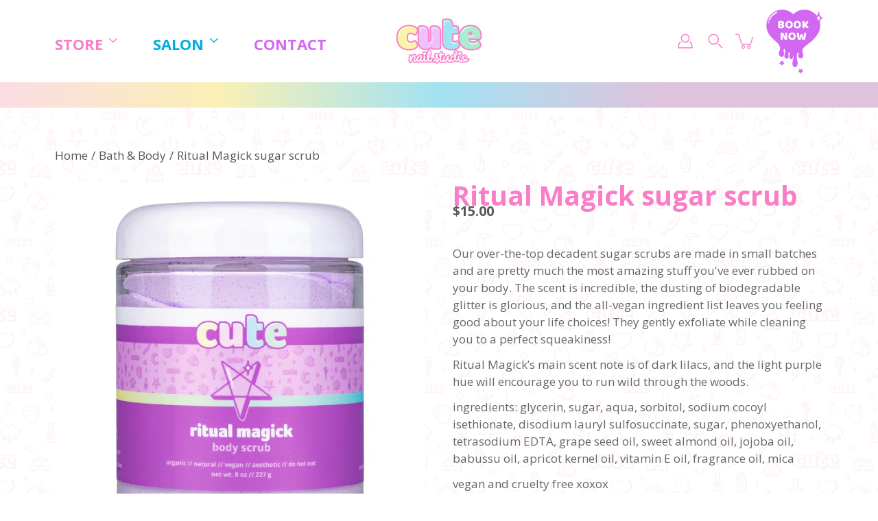

--- FILE ---
content_type: text/html; charset=utf-8
request_url: https://www.cutenailstudio.com/products/ritual-magick-whipped-sugar-scrub
body_size: 46468
content:
<!DOCTYPE html>
<!--[if IE 9]> <html class="ie9 no-js supports-no-cookies" lang="en"> <![endif]-->
<!--[if (gt IE 9)|!(IE)]><!--> <html class="no-js supports-no-cookies" lang="en"> <!--<![endif]-->

<head>


<!-- Google tag (gtag.js) -->
<script async src="https://www.googletagmanager.com/gtag/js?id=G-YJJ9JT7QRF">
</script>
<script>
  window.dataLayer = window.dataLayer || [];
  function gtag(){dataLayer.push(arguments);}
  gtag('js', new Date());

  gtag('config', 'G-YJJ9JT7QRF');
</script>
  
  <meta name="facebook-domain-verification" content="bs7dt07gxhifigqgkppoi1roobhhr6" />
  <meta charset="utf-8" />
  <meta http-equiv='X-UA-Compatible' content='IE= edge,chrome=1'>
  <link rel="canonical" href="https://www.cutenailstudio.com/products/ritual-magick-whipped-sugar-scrub" />
  <meta name="viewport" content="width=device-width, initial-scale=1">
  <link rel="prefetch" href="https://www.cutenailstudio.com" as="document">
  <link rel="preload" as="style" href="//www.cutenailstudio.com/cdn/shop/t/33/assets/theme.scss.css?v=59826297220840397031762924236">
  <link rel="dns-prefetch" href="https://monorail-edge.shopifysvc.com">
  <link rel="preconnect" href="https://ajax.googleapis.com">
  <link rel="dns-prefetch" href="https://monorail-edge.shopifysvc.com">
  <link rel="preconnect dns-prefetch" as="font" href="https://fonts.shopifycdn.com">
  <link rel="preconnect dns-prefetch" href="https://cdn.shopify.com">
  <link rel="preconnect dns-prefetch" href="https://v.shopify.com">
  <link rel="preconnect dns-prefetch" href="https://cdn.shopifycloud.com"><link rel="preconnect dns-prefetch" as="script" href="https://productreviews.shopifycdn.com"><title>Ritual Magick sugar scrub &ndash; Cute Nail Studio</title><link rel="shortcut icon" href="//www.cutenailstudio.com/cdn/shop/files/Cute_Favicon_180x180_crop_center_b80d5aa8-4d73-4fb9-b443-e3f652cc21e2_32x32.png?v=1614317988" type="image/png"><meta name="description" content="Our over-the-top decadent sugar scrubs are made in small batches and are pretty much the most amazing stuff you&#39;ve ever rubbed on your body. The scent is incredible, the dusting of biodegradable glitter is glorious, and the all-vegan ingredient list leaves you feeling good about your life choices! They gently exfoliate">
  

<script>
    var line =        '- - - - - - - - - - - - - ',
        ul =            '-----------------',
        trpl =          '\n\n\n',
        dbl =           '\n\n',
        sgl =           '\n',
        headerTitle =   'Theme Information',
        loggedIn =      'Customer:      Logged Out',
        themeName =     'Theme Name:    Modular - NINE15 - Feb 04, 22 - Location Link',
        pageTitle =     'Page Title:    Ritual Magick sugar scrub',
        themeID =       'Theme ID:      128745504934',
        templateName =  'Template:      product';
    console.log(
        line + 
        trpl + 
        headerTitle + sgl + ul + dbl + 
        themeName + dbl + 
        pageTitle + dbl +
        templateName + dbl + 
        themeID + dbl + 
        loggedIn + 
        trpl + 
        line + 
        dbl
    );
</script><script type="text/javascript">
    // Catcher for when jquery hasn't loaded yet.
    function waitFor_jQuery(method) {
      if ( window.jQuery && typeof themeJSisLoaded !== 'undefined' ) {
        method();
      } else {
        setTimeout(function() { waitFor_jQuery(method) }, 50);
      }
    }

    // wrap your jquery in this. 
    // waitFor_jQuery(function () {
    //   $(document).ready(function (argument) {
    //   // do stuff
    //   })
    // });
  </script>

<style>
:root {
    --color-footer-text: #575757;
    --color-footer-placeholder-text: rgba(87, 87, 87, 0.5);
    --color-footer-bg: #ffffff;
    --color-footer-bg-hover: rgba(87, 87, 87, 0.05);
    --color-footer-bottom-text: rgba(87, 87, 87, 0.7);
    --color-footer-bottom-bg: #fafafa;
    --color-footer-bottom-bg-hover: rgba(87, 87, 87, 0.05);
    --color-footer-bottom-border: rgba(87, 87, 87, 0.1);
}
</style><link href="//www.cutenailstudio.com/cdn/shop/t/33/assets/theme.scss.css?v=59826297220840397031762924236" rel="stylesheet" type="text/css" media="all" /><noscript id="no-js-style"><link href="//www.cutenailstudio.com/cdn/shop/t/33/assets/no-js.scss.css?v=122164891680810635401643988819" rel="stylesheet" type="text/css" media="all" /></noscript><link href="//www.cutenailstudio.com/cdn/shop/t/33/assets/custom.scss.css?v=145286367470493671651643999532" rel="stylesheet" type="text/css" media="all" />
<!-- Start of Judge.me Core -->
<link rel="dns-prefetch" href="https://cdn.judge.me/">
<script data-cfasync='false' class='jdgm-settings-script'>window.jdgmSettings={"pagination":5,"disable_web_reviews":false,"badge_no_review_text":"No reviews","badge_n_reviews_text":"{{ n }} review/reviews","hide_badge_preview_if_no_reviews":true,"badge_hide_text":false,"enforce_center_preview_badge":false,"widget_title":"Customer Reviews","widget_open_form_text":"Write a review","widget_close_form_text":"Cancel review","widget_refresh_page_text":"Refresh page","widget_summary_text":"Based on {{ number_of_reviews }} review/reviews","widget_no_review_text":"Be the first to write a review","widget_name_field_text":"Display name","widget_verified_name_field_text":"Verified Name (public)","widget_name_placeholder_text":"Display name","widget_required_field_error_text":"This field is required.","widget_email_field_text":"Email address","widget_verified_email_field_text":"Verified Email (private, can not be edited)","widget_email_placeholder_text":"Your email address","widget_email_field_error_text":"Please enter a valid email address.","widget_rating_field_text":"Rating","widget_review_title_field_text":"Review Title","widget_review_title_placeholder_text":"Give your review a title","widget_review_body_field_text":"Review content","widget_review_body_placeholder_text":"Start writing here...","widget_pictures_field_text":"Picture/Video (optional)","widget_submit_review_text":"Submit Review","widget_submit_verified_review_text":"Submit Verified Review","widget_submit_success_msg_with_auto_publish":"Thank you! Please refresh the page in a few moments to see your review. You can remove or edit your review by logging into \u003ca href='https://judge.me/login' target='_blank' rel='nofollow noopener'\u003eJudge.me\u003c/a\u003e","widget_submit_success_msg_no_auto_publish":"Thank you! Your review will be published as soon as it is approved by the shop admin. You can remove or edit your review by logging into \u003ca href='https://judge.me/login' target='_blank' rel='nofollow noopener'\u003eJudge.me\u003c/a\u003e","widget_show_default_reviews_out_of_total_text":"Showing {{ n_reviews_shown }} out of {{ n_reviews }} reviews.","widget_show_all_link_text":"Show all","widget_show_less_link_text":"Show less","widget_author_said_text":"{{ reviewer_name }} said:","widget_days_text":"{{ n }} days ago","widget_weeks_text":"{{ n }} week/weeks ago","widget_months_text":"{{ n }} month/months ago","widget_years_text":"{{ n }} year/years ago","widget_yesterday_text":"Yesterday","widget_today_text":"Today","widget_replied_text":"\u003e\u003e {{ shop_name }} replied:","widget_read_more_text":"Read more","widget_reviewer_name_as_initial":"","widget_rating_filter_color":"#faf4aa","widget_rating_filter_see_all_text":"See all reviews","widget_sorting_most_recent_text":"Most Recent","widget_sorting_highest_rating_text":"Highest Rating","widget_sorting_lowest_rating_text":"Lowest Rating","widget_sorting_with_pictures_text":"Only Pictures","widget_sorting_most_helpful_text":"Most Helpful","widget_open_question_form_text":"Ask a question","widget_reviews_subtab_text":"Reviews","widget_questions_subtab_text":"Questions","widget_question_label_text":"Question","widget_answer_label_text":"Answer","widget_question_placeholder_text":"Write your question here","widget_submit_question_text":"Submit Question","widget_question_submit_success_text":"Thank you for your question! We will notify you once it gets answered.","verified_badge_text":"Verified","verified_badge_bg_color":"","verified_badge_text_color":"","verified_badge_placement":"left-of-reviewer-name","widget_review_max_height":"","widget_hide_border":false,"widget_social_share":false,"widget_thumb":false,"widget_review_location_show":false,"widget_location_format":"country_iso_code","all_reviews_include_out_of_store_products":true,"all_reviews_out_of_store_text":"(out of store)","all_reviews_pagination":100,"all_reviews_product_name_prefix_text":"about","enable_review_pictures":false,"enable_question_anwser":false,"widget_theme":"","review_date_format":"mm/dd/yyyy","default_sort_method":"most-recent","widget_product_reviews_subtab_text":"Product Reviews","widget_shop_reviews_subtab_text":"Shop Reviews","widget_other_products_reviews_text":"Reviews for other products","widget_store_reviews_subtab_text":"Store reviews","widget_no_store_reviews_text":"This store hasn't received any reviews yet","widget_web_restriction_product_reviews_text":"This product hasn't received any reviews yet","widget_no_items_text":"No items found","widget_show_more_text":"Show more","widget_write_a_store_review_text":"Write a Store Review","widget_other_languages_heading":"Reviews in Other Languages","widget_translate_review_text":"Translate review to {{ language }}","widget_translating_review_text":"Translating...","widget_show_original_translation_text":"Show original ({{ language }})","widget_translate_review_failed_text":"Review couldn't be translated.","widget_translate_review_retry_text":"Retry","widget_translate_review_try_again_later_text":"Try again later","show_product_url_for_grouped_product":false,"widget_sorting_pictures_first_text":"Pictures First","show_pictures_on_all_rev_page_mobile":false,"show_pictures_on_all_rev_page_desktop":false,"floating_tab_hide_mobile_install_preference":false,"floating_tab_button_name":"★ Reviews","floating_tab_title":"Let customers speak for us","floating_tab_button_color":"","floating_tab_button_background_color":"","floating_tab_url":"","floating_tab_url_enabled":false,"floating_tab_tab_style":"text","all_reviews_text_badge_text":"Customers rate us {{ shop.metafields.judgeme.all_reviews_rating | round: 1 }}/5 based on {{ shop.metafields.judgeme.all_reviews_count }} reviews.","all_reviews_text_badge_text_branded_style":"{{ shop.metafields.judgeme.all_reviews_rating | round: 1 }} out of 5 stars based on {{ shop.metafields.judgeme.all_reviews_count }} reviews","is_all_reviews_text_badge_a_link":false,"show_stars_for_all_reviews_text_badge":false,"all_reviews_text_badge_url":"","all_reviews_text_style":"text","all_reviews_text_color_style":"judgeme_brand_color","all_reviews_text_color":"#108474","all_reviews_text_show_jm_brand":true,"featured_carousel_show_header":true,"featured_carousel_title":"Let customers speak for us","testimonials_carousel_title":"Customers are saying","videos_carousel_title":"Real customer stories","cards_carousel_title":"Customers are saying","featured_carousel_count_text":"from {{ n }} reviews","featured_carousel_add_link_to_all_reviews_page":false,"featured_carousel_url":"","featured_carousel_show_images":true,"featured_carousel_autoslide_interval":5,"featured_carousel_arrows_on_the_sides":false,"featured_carousel_height":250,"featured_carousel_width":80,"featured_carousel_image_size":0,"featured_carousel_image_height":250,"featured_carousel_arrow_color":"#eeeeee","verified_count_badge_style":"vintage","verified_count_badge_orientation":"horizontal","verified_count_badge_color_style":"judgeme_brand_color","verified_count_badge_color":"#108474","is_verified_count_badge_a_link":false,"verified_count_badge_url":"","verified_count_badge_show_jm_brand":true,"widget_rating_preset_default":5,"widget_first_sub_tab":"product-reviews","widget_show_histogram":false,"widget_histogram_use_custom_color":true,"widget_pagination_use_custom_color":false,"widget_star_use_custom_color":false,"widget_verified_badge_use_custom_color":false,"widget_write_review_use_custom_color":false,"picture_reminder_submit_button":"Upload Pictures","enable_review_videos":false,"mute_video_by_default":false,"widget_sorting_videos_first_text":"Videos First","widget_review_pending_text":"Pending","featured_carousel_items_for_large_screen":3,"social_share_options_order":"Facebook,Twitter","remove_microdata_snippet":false,"disable_json_ld":false,"enable_json_ld_products":false,"preview_badge_show_question_text":false,"preview_badge_no_question_text":"No questions","preview_badge_n_question_text":"{{ number_of_questions }} question/questions","qa_badge_show_icon":false,"qa_badge_position":"same-row","remove_judgeme_branding":false,"widget_add_search_bar":false,"widget_search_bar_placeholder":"Search","widget_sorting_verified_only_text":"Verified only","featured_carousel_theme":"default","featured_carousel_show_rating":true,"featured_carousel_show_title":true,"featured_carousel_show_body":true,"featured_carousel_show_date":false,"featured_carousel_show_reviewer":true,"featured_carousel_show_product":false,"featured_carousel_header_background_color":"#108474","featured_carousel_header_text_color":"#ffffff","featured_carousel_name_product_separator":"reviewed","featured_carousel_full_star_background":"#108474","featured_carousel_empty_star_background":"#dadada","featured_carousel_vertical_theme_background":"#f9fafb","featured_carousel_verified_badge_enable":false,"featured_carousel_verified_badge_color":"#108474","featured_carousel_border_style":"round","featured_carousel_review_line_length_limit":3,"featured_carousel_more_reviews_button_text":"Read more reviews","featured_carousel_view_product_button_text":"View product","all_reviews_page_load_reviews_on":"scroll","all_reviews_page_load_more_text":"Load More Reviews","disable_fb_tab_reviews":false,"enable_ajax_cdn_cache":false,"widget_public_name_text":"displayed publicly like","default_reviewer_name":"John Smith","default_reviewer_name_has_non_latin":true,"widget_reviewer_anonymous":"Anonymous","medals_widget_title":"Judge.me Review Medals","medals_widget_background_color":"#f9fafb","medals_widget_position":"footer_all_pages","medals_widget_border_color":"#f9fafb","medals_widget_verified_text_position":"left","medals_widget_use_monochromatic_version":false,"medals_widget_elements_color":"#108474","show_reviewer_avatar":true,"widget_invalid_yt_video_url_error_text":"Not a YouTube video URL","widget_max_length_field_error_text":"Please enter no more than {0} characters.","widget_show_country_flag":false,"widget_show_collected_via_shop_app":true,"widget_verified_by_shop_badge_style":"light","widget_verified_by_shop_text":"Verified by Shop","widget_show_photo_gallery":false,"widget_load_with_code_splitting":true,"widget_ugc_install_preference":false,"widget_ugc_title":"Made by us, Shared by you","widget_ugc_subtitle":"Tag us to see your picture featured in our page","widget_ugc_arrows_color":"#ffffff","widget_ugc_primary_button_text":"Buy Now","widget_ugc_primary_button_background_color":"#108474","widget_ugc_primary_button_text_color":"#ffffff","widget_ugc_primary_button_border_width":"0","widget_ugc_primary_button_border_style":"none","widget_ugc_primary_button_border_color":"#108474","widget_ugc_primary_button_border_radius":"25","widget_ugc_secondary_button_text":"Load More","widget_ugc_secondary_button_background_color":"#ffffff","widget_ugc_secondary_button_text_color":"#108474","widget_ugc_secondary_button_border_width":"2","widget_ugc_secondary_button_border_style":"solid","widget_ugc_secondary_button_border_color":"#108474","widget_ugc_secondary_button_border_radius":"25","widget_ugc_reviews_button_text":"View Reviews","widget_ugc_reviews_button_background_color":"#ffffff","widget_ugc_reviews_button_text_color":"#108474","widget_ugc_reviews_button_border_width":"2","widget_ugc_reviews_button_border_style":"solid","widget_ugc_reviews_button_border_color":"#108474","widget_ugc_reviews_button_border_radius":"25","widget_ugc_reviews_button_link_to":"judgeme-reviews-page","widget_ugc_show_post_date":true,"widget_ugc_max_width":"800","widget_rating_metafield_value_type":true,"widget_primary_color":"#108474","widget_enable_secondary_color":false,"widget_secondary_color":"#edf5f5","widget_summary_average_rating_text":"{{ average_rating }} out of 5","widget_media_grid_title":"Customer photos \u0026 videos","widget_media_grid_see_more_text":"See more","widget_round_style":false,"widget_show_product_medals":true,"widget_verified_by_judgeme_text":"Verified by Judge.me","widget_show_store_medals":true,"widget_verified_by_judgeme_text_in_store_medals":"Verified by Judge.me","widget_media_field_exceed_quantity_message":"Sorry, we can only accept {{ max_media }} for one review.","widget_media_field_exceed_limit_message":"{{ file_name }} is too large, please select a {{ media_type }} less than {{ size_limit }}MB.","widget_review_submitted_text":"Review Submitted!","widget_question_submitted_text":"Question Submitted!","widget_close_form_text_question":"Cancel","widget_write_your_answer_here_text":"Write your answer here","widget_enabled_branded_link":true,"widget_show_collected_by_judgeme":false,"widget_reviewer_name_color":"","widget_write_review_text_color":"","widget_write_review_bg_color":"","widget_collected_by_judgeme_text":"collected by Judge.me","widget_pagination_type":"standard","widget_load_more_text":"Load More","widget_load_more_color":"#108474","widget_full_review_text":"Full Review","widget_read_more_reviews_text":"Read More Reviews","widget_read_questions_text":"Read Questions","widget_questions_and_answers_text":"Questions \u0026 Answers","widget_verified_by_text":"Verified by","widget_verified_text":"Verified","widget_number_of_reviews_text":"{{ number_of_reviews }} reviews","widget_back_button_text":"Back","widget_next_button_text":"Next","widget_custom_forms_filter_button":"Filters","custom_forms_style":"vertical","widget_show_review_information":false,"how_reviews_are_collected":"How reviews are collected?","widget_show_review_keywords":false,"widget_gdpr_statement":"How we use your data: We'll only contact you about the review you left, and only if necessary. By submitting your review, you agree to Judge.me's \u003ca href='https://judge.me/terms' target='_blank' rel='nofollow noopener'\u003eterms\u003c/a\u003e, \u003ca href='https://judge.me/privacy' target='_blank' rel='nofollow noopener'\u003eprivacy\u003c/a\u003e and \u003ca href='https://judge.me/content-policy' target='_blank' rel='nofollow noopener'\u003econtent\u003c/a\u003e policies.","widget_multilingual_sorting_enabled":false,"widget_translate_review_content_enabled":false,"widget_translate_review_content_method":"manual","popup_widget_review_selection":"automatically_with_pictures","popup_widget_round_border_style":true,"popup_widget_show_title":true,"popup_widget_show_body":true,"popup_widget_show_reviewer":false,"popup_widget_show_product":true,"popup_widget_show_pictures":true,"popup_widget_use_review_picture":true,"popup_widget_show_on_home_page":true,"popup_widget_show_on_product_page":true,"popup_widget_show_on_collection_page":true,"popup_widget_show_on_cart_page":true,"popup_widget_position":"bottom_left","popup_widget_first_review_delay":5,"popup_widget_duration":5,"popup_widget_interval":5,"popup_widget_review_count":5,"popup_widget_hide_on_mobile":true,"review_snippet_widget_round_border_style":true,"review_snippet_widget_card_color":"#FFFFFF","review_snippet_widget_slider_arrows_background_color":"#FFFFFF","review_snippet_widget_slider_arrows_color":"#000000","review_snippet_widget_star_color":"#108474","show_product_variant":false,"all_reviews_product_variant_label_text":"Variant: ","widget_show_verified_branding":false,"widget_ai_summary_title":"Customers say","widget_ai_summary_disclaimer":"AI-powered review summary based on recent customer reviews","widget_show_ai_summary":false,"widget_show_ai_summary_bg":false,"widget_show_review_title_input":true,"redirect_reviewers_invited_via_email":"review_widget","request_store_review_after_product_review":false,"request_review_other_products_in_order":false,"review_form_color_scheme":"default","review_form_corner_style":"square","review_form_star_color":{},"review_form_text_color":"#333333","review_form_background_color":"#ffffff","review_form_field_background_color":"#fafafa","review_form_button_color":{},"review_form_button_text_color":"#ffffff","review_form_modal_overlay_color":"#000000","review_content_screen_title_text":"How would you rate this product?","review_content_introduction_text":"We would love it if you would share a bit about your experience.","store_review_form_title_text":"How would you rate this store?","store_review_form_introduction_text":"We would love it if you would share a bit about your experience.","show_review_guidance_text":true,"one_star_review_guidance_text":"Poor","five_star_review_guidance_text":"Great","customer_information_screen_title_text":"About you","customer_information_introduction_text":"Please tell us more about you.","custom_questions_screen_title_text":"Your experience in more detail","custom_questions_introduction_text":"Here are a few questions to help us understand more about your experience.","review_submitted_screen_title_text":"Thanks for your review!","review_submitted_screen_thank_you_text":"We are processing it and it will appear on the store soon.","review_submitted_screen_email_verification_text":"Please confirm your email by clicking the link we just sent you. This helps us keep reviews authentic.","review_submitted_request_store_review_text":"Would you like to share your experience of shopping with us?","review_submitted_review_other_products_text":"Would you like to review these products?","store_review_screen_title_text":"Would you like to share your experience of shopping with us?","store_review_introduction_text":"We value your feedback and use it to improve. Please share any thoughts or suggestions you have.","reviewer_media_screen_title_picture_text":"Share a picture","reviewer_media_introduction_picture_text":"Upload a photo to support your review.","reviewer_media_screen_title_video_text":"Share a video","reviewer_media_introduction_video_text":"Upload a video to support your review.","reviewer_media_screen_title_picture_or_video_text":"Share a picture or video","reviewer_media_introduction_picture_or_video_text":"Upload a photo or video to support your review.","reviewer_media_youtube_url_text":"Paste your Youtube URL here","advanced_settings_next_step_button_text":"Next","advanced_settings_close_review_button_text":"Close","modal_write_review_flow":false,"write_review_flow_required_text":"Required","write_review_flow_privacy_message_text":"We respect your privacy.","write_review_flow_anonymous_text":"Post review as anonymous","write_review_flow_visibility_text":"This won't be visible to other customers.","write_review_flow_multiple_selection_help_text":"Select as many as you like","write_review_flow_single_selection_help_text":"Select one option","write_review_flow_required_field_error_text":"This field is required","write_review_flow_invalid_email_error_text":"Please enter a valid email address","write_review_flow_max_length_error_text":"Max. {{ max_length }} characters.","write_review_flow_media_upload_text":"\u003cb\u003eClick to upload\u003c/b\u003e or drag and drop","write_review_flow_gdpr_statement":"We'll only contact you about your review if necessary. By submitting your review, you agree to our \u003ca href='https://judge.me/terms' target='_blank' rel='nofollow noopener'\u003eterms and conditions\u003c/a\u003e and \u003ca href='https://judge.me/privacy' target='_blank' rel='nofollow noopener'\u003eprivacy policy\u003c/a\u003e.","rating_only_reviews_enabled":false,"show_negative_reviews_help_screen":false,"new_review_flow_help_screen_rating_threshold":3,"negative_review_resolution_screen_title_text":"Tell us more","negative_review_resolution_text":"Your experience matters to us. If there were issues with your purchase, we're here to help. Feel free to reach out to us, we'd love the opportunity to make things right.","negative_review_resolution_button_text":"Contact us","negative_review_resolution_proceed_with_review_text":"Leave a review","negative_review_resolution_subject":"Issue with purchase from {{ shop_name }}.{{ order_name }}","preview_badge_collection_page_install_status":false,"widget_review_custom_css":"","preview_badge_custom_css":"","preview_badge_stars_count":"5-stars","featured_carousel_custom_css":"","floating_tab_custom_css":"","all_reviews_widget_custom_css":"","medals_widget_custom_css":"","verified_badge_custom_css":"","all_reviews_text_custom_css":"","transparency_badges_collected_via_store_invite":false,"transparency_badges_from_another_provider":false,"transparency_badges_collected_from_store_visitor":false,"transparency_badges_collected_by_verified_review_provider":false,"transparency_badges_earned_reward":false,"transparency_badges_collected_via_store_invite_text":"Review collected via store invitation","transparency_badges_from_another_provider_text":"Review collected from another provider","transparency_badges_collected_from_store_visitor_text":"Review collected from a store visitor","transparency_badges_written_in_google_text":"Review written in Google","transparency_badges_written_in_etsy_text":"Review written in Etsy","transparency_badges_written_in_shop_app_text":"Review written in Shop App","transparency_badges_earned_reward_text":"Review earned a reward for future purchase","product_review_widget_per_page":10,"widget_store_review_label_text":"Review about the store","checkout_comment_extension_title_on_product_page":"Customer Comments","checkout_comment_extension_num_latest_comment_show":5,"checkout_comment_extension_format":"name_and_timestamp","checkout_comment_customer_name":"last_initial","checkout_comment_comment_notification":true,"preview_badge_collection_page_install_preference":true,"preview_badge_home_page_install_preference":false,"preview_badge_product_page_install_preference":true,"review_widget_install_preference":"","review_carousel_install_preference":false,"floating_reviews_tab_install_preference":"none","verified_reviews_count_badge_install_preference":false,"all_reviews_text_install_preference":false,"review_widget_best_location":true,"judgeme_medals_install_preference":false,"review_widget_revamp_enabled":false,"review_widget_qna_enabled":false,"review_widget_header_theme":"minimal","review_widget_widget_title_enabled":true,"review_widget_header_text_size":"medium","review_widget_header_text_weight":"regular","review_widget_average_rating_style":"compact","review_widget_bar_chart_enabled":true,"review_widget_bar_chart_type":"numbers","review_widget_bar_chart_style":"standard","review_widget_expanded_media_gallery_enabled":false,"review_widget_reviews_section_theme":"standard","review_widget_image_style":"thumbnails","review_widget_review_image_ratio":"square","review_widget_stars_size":"medium","review_widget_verified_badge":"standard_text","review_widget_review_title_text_size":"medium","review_widget_review_text_size":"medium","review_widget_review_text_length":"medium","review_widget_number_of_columns_desktop":3,"review_widget_carousel_transition_speed":5,"review_widget_custom_questions_answers_display":"always","review_widget_button_text_color":"#FFFFFF","review_widget_text_color":"#000000","review_widget_lighter_text_color":"#7B7B7B","review_widget_corner_styling":"soft","review_widget_review_word_singular":"review","review_widget_review_word_plural":"reviews","review_widget_voting_label":"Helpful?","review_widget_shop_reply_label":"Reply from {{ shop_name }}:","review_widget_filters_title":"Filters","qna_widget_question_word_singular":"Question","qna_widget_question_word_plural":"Questions","qna_widget_answer_reply_label":"Answer from {{ answerer_name }}:","qna_content_screen_title_text":"Ask a question about this product","qna_widget_question_required_field_error_text":"Please enter your question.","qna_widget_flow_gdpr_statement":"We'll only contact you about your question if necessary. By submitting your question, you agree to our \u003ca href='https://judge.me/terms' target='_blank' rel='nofollow noopener'\u003eterms and conditions\u003c/a\u003e and \u003ca href='https://judge.me/privacy' target='_blank' rel='nofollow noopener'\u003eprivacy policy\u003c/a\u003e.","qna_widget_question_submitted_text":"Thanks for your question!","qna_widget_close_form_text_question":"Close","qna_widget_question_submit_success_text":"We’ll notify you by email when your question is answered.","all_reviews_widget_v2025_enabled":false,"all_reviews_widget_v2025_header_theme":"default","all_reviews_widget_v2025_widget_title_enabled":true,"all_reviews_widget_v2025_header_text_size":"medium","all_reviews_widget_v2025_header_text_weight":"regular","all_reviews_widget_v2025_average_rating_style":"compact","all_reviews_widget_v2025_bar_chart_enabled":true,"all_reviews_widget_v2025_bar_chart_type":"numbers","all_reviews_widget_v2025_bar_chart_style":"standard","all_reviews_widget_v2025_expanded_media_gallery_enabled":false,"all_reviews_widget_v2025_show_store_medals":true,"all_reviews_widget_v2025_show_photo_gallery":true,"all_reviews_widget_v2025_show_review_keywords":false,"all_reviews_widget_v2025_show_ai_summary":false,"all_reviews_widget_v2025_show_ai_summary_bg":false,"all_reviews_widget_v2025_add_search_bar":false,"all_reviews_widget_v2025_default_sort_method":"most-recent","all_reviews_widget_v2025_reviews_per_page":10,"all_reviews_widget_v2025_reviews_section_theme":"default","all_reviews_widget_v2025_image_style":"thumbnails","all_reviews_widget_v2025_review_image_ratio":"square","all_reviews_widget_v2025_stars_size":"medium","all_reviews_widget_v2025_verified_badge":"bold_badge","all_reviews_widget_v2025_review_title_text_size":"medium","all_reviews_widget_v2025_review_text_size":"medium","all_reviews_widget_v2025_review_text_length":"medium","all_reviews_widget_v2025_number_of_columns_desktop":3,"all_reviews_widget_v2025_carousel_transition_speed":5,"all_reviews_widget_v2025_custom_questions_answers_display":"always","all_reviews_widget_v2025_show_product_variant":false,"all_reviews_widget_v2025_show_reviewer_avatar":true,"all_reviews_widget_v2025_reviewer_name_as_initial":"","all_reviews_widget_v2025_review_location_show":false,"all_reviews_widget_v2025_location_format":"","all_reviews_widget_v2025_show_country_flag":false,"all_reviews_widget_v2025_verified_by_shop_badge_style":"light","all_reviews_widget_v2025_social_share":false,"all_reviews_widget_v2025_social_share_options_order":"Facebook,Twitter,LinkedIn,Pinterest","all_reviews_widget_v2025_pagination_type":"standard","all_reviews_widget_v2025_button_text_color":"#FFFFFF","all_reviews_widget_v2025_text_color":"#000000","all_reviews_widget_v2025_lighter_text_color":"#7B7B7B","all_reviews_widget_v2025_corner_styling":"soft","all_reviews_widget_v2025_title":"Customer reviews","all_reviews_widget_v2025_ai_summary_title":"Customers say about this store","all_reviews_widget_v2025_no_review_text":"Be the first to write a review","platform":"shopify","branding_url":"https://app.judge.me/reviews/stores/www.cutenailstudio.com","branding_text":"Powered by Judge.me","locale":"en","reply_name":"Cute Nail Studio","widget_version":"2.1","footer":true,"autopublish":true,"review_dates":true,"enable_custom_form":false,"shop_use_review_site":true,"shop_locale":"en","enable_multi_locales_translations":false,"show_review_title_input":true,"review_verification_email_status":"always","can_be_branded":true,"reply_name_text":"Cute Nail Studio"};</script> <style class='jdgm-settings-style'>.jdgm-xx{left:0}.jdgm-histogram .jdgm-histogram__bar-content{background:#faf4aa}.jdgm-histogram .jdgm-histogram__bar:after{background:#faf4aa}.jdgm-prev-badge[data-average-rating='0.00']{display:none !important}.jdgm-author-all-initials{display:none !important}.jdgm-author-last-initial{display:none !important}.jdgm-rev-widg__title{visibility:hidden}.jdgm-rev-widg__summary-text{visibility:hidden}.jdgm-prev-badge__text{visibility:hidden}.jdgm-rev__replier:before{content:'Cute Nail Studio'}.jdgm-rev__prod-link-prefix:before{content:'about'}.jdgm-rev__variant-label:before{content:'Variant: '}.jdgm-rev__out-of-store-text:before{content:'(out of store)'}@media only screen and (min-width: 768px){.jdgm-rev__pics .jdgm-rev_all-rev-page-picture-separator,.jdgm-rev__pics .jdgm-rev__product-picture{display:none}}@media only screen and (max-width: 768px){.jdgm-rev__pics .jdgm-rev_all-rev-page-picture-separator,.jdgm-rev__pics .jdgm-rev__product-picture{display:none}}.jdgm-preview-badge[data-template="index"]{display:none !important}.jdgm-verified-count-badget[data-from-snippet="true"]{display:none !important}.jdgm-carousel-wrapper[data-from-snippet="true"]{display:none !important}.jdgm-all-reviews-text[data-from-snippet="true"]{display:none !important}.jdgm-medals-section[data-from-snippet="true"]{display:none !important}.jdgm-ugc-media-wrapper[data-from-snippet="true"]{display:none !important}.jdgm-histogram{display:none !important}.jdgm-widget .jdgm-sort-dropdown-wrapper{margin-top:12px}.jdgm-rev__transparency-badge[data-badge-type="review_collected_via_store_invitation"]{display:none !important}.jdgm-rev__transparency-badge[data-badge-type="review_collected_from_another_provider"]{display:none !important}.jdgm-rev__transparency-badge[data-badge-type="review_collected_from_store_visitor"]{display:none !important}.jdgm-rev__transparency-badge[data-badge-type="review_written_in_etsy"]{display:none !important}.jdgm-rev__transparency-badge[data-badge-type="review_written_in_google_business"]{display:none !important}.jdgm-rev__transparency-badge[data-badge-type="review_written_in_shop_app"]{display:none !important}.jdgm-rev__transparency-badge[data-badge-type="review_earned_for_future_purchase"]{display:none !important}
</style> <style class='jdgm-settings-style'></style>

  
  
  
  <style class='jdgm-miracle-styles'>
  @-webkit-keyframes jdgm-spin{0%{-webkit-transform:rotate(0deg);-ms-transform:rotate(0deg);transform:rotate(0deg)}100%{-webkit-transform:rotate(359deg);-ms-transform:rotate(359deg);transform:rotate(359deg)}}@keyframes jdgm-spin{0%{-webkit-transform:rotate(0deg);-ms-transform:rotate(0deg);transform:rotate(0deg)}100%{-webkit-transform:rotate(359deg);-ms-transform:rotate(359deg);transform:rotate(359deg)}}@font-face{font-family:'JudgemeStar';src:url("[data-uri]") format("woff");font-weight:normal;font-style:normal}.jdgm-star{font-family:'JudgemeStar';display:inline !important;text-decoration:none !important;padding:0 4px 0 0 !important;margin:0 !important;font-weight:bold;opacity:1;-webkit-font-smoothing:antialiased;-moz-osx-font-smoothing:grayscale}.jdgm-star:hover{opacity:1}.jdgm-star:last-of-type{padding:0 !important}.jdgm-star.jdgm--on:before{content:"\e000"}.jdgm-star.jdgm--off:before{content:"\e001"}.jdgm-star.jdgm--half:before{content:"\e002"}.jdgm-widget *{margin:0;line-height:1.4;-webkit-box-sizing:border-box;-moz-box-sizing:border-box;box-sizing:border-box;-webkit-overflow-scrolling:touch}.jdgm-hidden{display:none !important;visibility:hidden !important}.jdgm-temp-hidden{display:none}.jdgm-spinner{width:40px;height:40px;margin:auto;border-radius:50%;border-top:2px solid #eee;border-right:2px solid #eee;border-bottom:2px solid #eee;border-left:2px solid #ccc;-webkit-animation:jdgm-spin 0.8s infinite linear;animation:jdgm-spin 0.8s infinite linear}.jdgm-prev-badge{display:block !important}

</style>


  
  
   


<script data-cfasync='false' class='jdgm-script'>
!function(e){window.jdgm=window.jdgm||{},jdgm.CDN_HOST="https://cdn.judge.me/",
jdgm.docReady=function(d){(e.attachEvent?"complete"===e.readyState:"loading"!==e.readyState)?
setTimeout(d,0):e.addEventListener("DOMContentLoaded",d)},jdgm.loadCSS=function(d,t,o,s){
!o&&jdgm.loadCSS.requestedUrls.indexOf(d)>=0||(jdgm.loadCSS.requestedUrls.push(d),
(s=e.createElement("link")).rel="stylesheet",s.class="jdgm-stylesheet",s.media="nope!",
s.href=d,s.onload=function(){this.media="all",t&&setTimeout(t)},e.body.appendChild(s))},
jdgm.loadCSS.requestedUrls=[],jdgm.docReady(function(){(window.jdgmLoadCSS||e.querySelectorAll(
".jdgm-widget, .jdgm-all-reviews-page").length>0)&&(jdgmSettings.widget_load_with_code_splitting?
parseFloat(jdgmSettings.widget_version)>=3?jdgm.loadCSS(jdgm.CDN_HOST+"widget_v3/base.css"):
jdgm.loadCSS(jdgm.CDN_HOST+"widget/base.css"):jdgm.loadCSS(jdgm.CDN_HOST+"shopify_v2.css"))})}(document);
</script>
<script async data-cfasync="false" type="text/javascript" src="https://cdn.judge.me/loader.js"></script>

<noscript><link rel="stylesheet" type="text/css" media="all" href="https://cdn.judge.me/shopify_v2.css"></noscript>
<!-- End of Judge.me Core -->


  <script>window.performance && window.performance.mark && window.performance.mark('shopify.content_for_header.start');</script><meta name="google-site-verification" content="ao49V4iDMAYh-JnGlmomHMUM2A97hZuU5DEXiGHzq9M">
<meta name="google-site-verification" content="MwHMSgG7vJLanCahXBQgIlJNLQP8uBfncAa4QxLpSWc">
<meta id="shopify-digital-wallet" name="shopify-digital-wallet" content="/12238520379/digital_wallets/dialog">
<meta name="shopify-checkout-api-token" content="03387685b85b7800073f892e5356b6ec">
<meta id="in-context-paypal-metadata" data-shop-id="12238520379" data-venmo-supported="false" data-environment="production" data-locale="en_US" data-paypal-v4="true" data-currency="USD">
<link rel="alternate" type="application/json+oembed" href="https://www.cutenailstudio.com/products/ritual-magick-whipped-sugar-scrub.oembed">
<script async="async" src="/checkouts/internal/preloads.js?locale=en-US"></script>
<link rel="preconnect" href="https://shop.app" crossorigin="anonymous">
<script async="async" src="https://shop.app/checkouts/internal/preloads.js?locale=en-US&shop_id=12238520379" crossorigin="anonymous"></script>
<script id="apple-pay-shop-capabilities" type="application/json">{"shopId":12238520379,"countryCode":"US","currencyCode":"USD","merchantCapabilities":["supports3DS"],"merchantId":"gid:\/\/shopify\/Shop\/12238520379","merchantName":"Cute Nail Studio","requiredBillingContactFields":["postalAddress","email","phone"],"requiredShippingContactFields":["postalAddress","email","phone"],"shippingType":"shipping","supportedNetworks":["visa","masterCard","amex","discover","elo","jcb"],"total":{"type":"pending","label":"Cute Nail Studio","amount":"1.00"},"shopifyPaymentsEnabled":true,"supportsSubscriptions":true}</script>
<script id="shopify-features" type="application/json">{"accessToken":"03387685b85b7800073f892e5356b6ec","betas":["rich-media-storefront-analytics"],"domain":"www.cutenailstudio.com","predictiveSearch":true,"shopId":12238520379,"locale":"en"}</script>
<script>var Shopify = Shopify || {};
Shopify.shop = "cute-nail.myshopify.com";
Shopify.locale = "en";
Shopify.currency = {"active":"USD","rate":"1.0"};
Shopify.country = "US";
Shopify.theme = {"name":"Modular - NINE15 - Feb 04, 22 - Location Link","id":128745504934,"schema_name":"Modular","schema_version":"1.9.2","theme_store_id":849,"role":"main"};
Shopify.theme.handle = "null";
Shopify.theme.style = {"id":null,"handle":null};
Shopify.cdnHost = "www.cutenailstudio.com/cdn";
Shopify.routes = Shopify.routes || {};
Shopify.routes.root = "/";</script>
<script type="module">!function(o){(o.Shopify=o.Shopify||{}).modules=!0}(window);</script>
<script>!function(o){function n(){var o=[];function n(){o.push(Array.prototype.slice.apply(arguments))}return n.q=o,n}var t=o.Shopify=o.Shopify||{};t.loadFeatures=n(),t.autoloadFeatures=n()}(window);</script>
<script>
  window.ShopifyPay = window.ShopifyPay || {};
  window.ShopifyPay.apiHost = "shop.app\/pay";
  window.ShopifyPay.redirectState = null;
</script>
<script id="shop-js-analytics" type="application/json">{"pageType":"product"}</script>
<script defer="defer" async type="module" src="//www.cutenailstudio.com/cdn/shopifycloud/shop-js/modules/v2/client.init-shop-cart-sync_C5BV16lS.en.esm.js"></script>
<script defer="defer" async type="module" src="//www.cutenailstudio.com/cdn/shopifycloud/shop-js/modules/v2/chunk.common_CygWptCX.esm.js"></script>
<script type="module">
  await import("//www.cutenailstudio.com/cdn/shopifycloud/shop-js/modules/v2/client.init-shop-cart-sync_C5BV16lS.en.esm.js");
await import("//www.cutenailstudio.com/cdn/shopifycloud/shop-js/modules/v2/chunk.common_CygWptCX.esm.js");

  window.Shopify.SignInWithShop?.initShopCartSync?.({"fedCMEnabled":true,"windoidEnabled":true});

</script>
<script>
  window.Shopify = window.Shopify || {};
  if (!window.Shopify.featureAssets) window.Shopify.featureAssets = {};
  window.Shopify.featureAssets['shop-js'] = {"shop-cart-sync":["modules/v2/client.shop-cart-sync_ZFArdW7E.en.esm.js","modules/v2/chunk.common_CygWptCX.esm.js"],"init-fed-cm":["modules/v2/client.init-fed-cm_CmiC4vf6.en.esm.js","modules/v2/chunk.common_CygWptCX.esm.js"],"shop-button":["modules/v2/client.shop-button_tlx5R9nI.en.esm.js","modules/v2/chunk.common_CygWptCX.esm.js"],"shop-cash-offers":["modules/v2/client.shop-cash-offers_DOA2yAJr.en.esm.js","modules/v2/chunk.common_CygWptCX.esm.js","modules/v2/chunk.modal_D71HUcav.esm.js"],"init-windoid":["modules/v2/client.init-windoid_sURxWdc1.en.esm.js","modules/v2/chunk.common_CygWptCX.esm.js"],"shop-toast-manager":["modules/v2/client.shop-toast-manager_ClPi3nE9.en.esm.js","modules/v2/chunk.common_CygWptCX.esm.js"],"init-shop-email-lookup-coordinator":["modules/v2/client.init-shop-email-lookup-coordinator_B8hsDcYM.en.esm.js","modules/v2/chunk.common_CygWptCX.esm.js"],"init-shop-cart-sync":["modules/v2/client.init-shop-cart-sync_C5BV16lS.en.esm.js","modules/v2/chunk.common_CygWptCX.esm.js"],"avatar":["modules/v2/client.avatar_BTnouDA3.en.esm.js"],"pay-button":["modules/v2/client.pay-button_FdsNuTd3.en.esm.js","modules/v2/chunk.common_CygWptCX.esm.js"],"init-customer-accounts":["modules/v2/client.init-customer-accounts_DxDtT_ad.en.esm.js","modules/v2/client.shop-login-button_C5VAVYt1.en.esm.js","modules/v2/chunk.common_CygWptCX.esm.js","modules/v2/chunk.modal_D71HUcav.esm.js"],"init-shop-for-new-customer-accounts":["modules/v2/client.init-shop-for-new-customer-accounts_ChsxoAhi.en.esm.js","modules/v2/client.shop-login-button_C5VAVYt1.en.esm.js","modules/v2/chunk.common_CygWptCX.esm.js","modules/v2/chunk.modal_D71HUcav.esm.js"],"shop-login-button":["modules/v2/client.shop-login-button_C5VAVYt1.en.esm.js","modules/v2/chunk.common_CygWptCX.esm.js","modules/v2/chunk.modal_D71HUcav.esm.js"],"init-customer-accounts-sign-up":["modules/v2/client.init-customer-accounts-sign-up_CPSyQ0Tj.en.esm.js","modules/v2/client.shop-login-button_C5VAVYt1.en.esm.js","modules/v2/chunk.common_CygWptCX.esm.js","modules/v2/chunk.modal_D71HUcav.esm.js"],"shop-follow-button":["modules/v2/client.shop-follow-button_Cva4Ekp9.en.esm.js","modules/v2/chunk.common_CygWptCX.esm.js","modules/v2/chunk.modal_D71HUcav.esm.js"],"checkout-modal":["modules/v2/client.checkout-modal_BPM8l0SH.en.esm.js","modules/v2/chunk.common_CygWptCX.esm.js","modules/v2/chunk.modal_D71HUcav.esm.js"],"lead-capture":["modules/v2/client.lead-capture_Bi8yE_yS.en.esm.js","modules/v2/chunk.common_CygWptCX.esm.js","modules/v2/chunk.modal_D71HUcav.esm.js"],"shop-login":["modules/v2/client.shop-login_D6lNrXab.en.esm.js","modules/v2/chunk.common_CygWptCX.esm.js","modules/v2/chunk.modal_D71HUcav.esm.js"],"payment-terms":["modules/v2/client.payment-terms_CZxnsJam.en.esm.js","modules/v2/chunk.common_CygWptCX.esm.js","modules/v2/chunk.modal_D71HUcav.esm.js"]};
</script>
<script>(function() {
  var isLoaded = false;
  function asyncLoad() {
    if (isLoaded) return;
    isLoaded = true;
    var urls = ["https:\/\/aivalabs.com\/cta\/?identity=vpKs9Ls6FsStMGlr1epjNOap8OwdGerjwEj2l10PtU3jaDDcntJy.\u0026shop=cute-nail.myshopify.com","https:\/\/sliderapp.hulkapps.com\/assets\/js\/slider.js?shop=cute-nail.myshopify.com","https:\/\/static.klaviyo.com\/onsite\/js\/klaviyo.js?company_id=SYa343\u0026shop=cute-nail.myshopify.com","https:\/\/static.klaviyo.com\/onsite\/js\/klaviyo.js?company_id=SYa343\u0026shop=cute-nail.myshopify.com","https:\/\/static.rechargecdn.com\/static\/js\/recharge.js?shop=cute-nail.myshopify.com","https:\/\/load.csell.co\/assets\/js\/cross-sell.js?shop=cute-nail.myshopify.com","https:\/\/load.csell.co\/assets\/v2\/js\/core\/xsell.js?shop=cute-nail.myshopify.com","https:\/\/cdn.grw.reputon.com\/assets\/widget.js?shop=cute-nail.myshopify.com","https:\/\/storage.nfcube.com\/instafeed-52dd84176835e73cf2b845402978b6bf.js?shop=cute-nail.myshopify.com","https:\/\/cdn.hextom.com\/js\/freeshippingbar.js?shop=cute-nail.myshopify.com"];
    for (var i = 0; i < urls.length; i++) {
      var s = document.createElement('script');
      s.type = 'text/javascript';
      s.async = true;
      s.src = urls[i];
      var x = document.getElementsByTagName('script')[0];
      x.parentNode.insertBefore(s, x);
    }
  };
  if(window.attachEvent) {
    window.attachEvent('onload', asyncLoad);
  } else {
    window.addEventListener('load', asyncLoad, false);
  }
})();</script>
<script id="__st">var __st={"a":12238520379,"offset":-21600,"reqid":"6ab04641-629e-4a46-be29-0baf0ea1c2ac-1768601142","pageurl":"www.cutenailstudio.com\/products\/ritual-magick-whipped-sugar-scrub","u":"99c31858d974","p":"product","rtyp":"product","rid":5836741247142};</script>
<script>window.ShopifyPaypalV4VisibilityTracking = true;</script>
<script id="captcha-bootstrap">!function(){'use strict';const t='contact',e='account',n='new_comment',o=[[t,t],['blogs',n],['comments',n],[t,'customer']],c=[[e,'customer_login'],[e,'guest_login'],[e,'recover_customer_password'],[e,'create_customer']],r=t=>t.map((([t,e])=>`form[action*='/${t}']:not([data-nocaptcha='true']) input[name='form_type'][value='${e}']`)).join(','),a=t=>()=>t?[...document.querySelectorAll(t)].map((t=>t.form)):[];function s(){const t=[...o],e=r(t);return a(e)}const i='password',u='form_key',d=['recaptcha-v3-token','g-recaptcha-response','h-captcha-response',i],f=()=>{try{return window.sessionStorage}catch{return}},m='__shopify_v',_=t=>t.elements[u];function p(t,e,n=!1){try{const o=window.sessionStorage,c=JSON.parse(o.getItem(e)),{data:r}=function(t){const{data:e,action:n}=t;return t[m]||n?{data:e,action:n}:{data:t,action:n}}(c);for(const[e,n]of Object.entries(r))t.elements[e]&&(t.elements[e].value=n);n&&o.removeItem(e)}catch(o){console.error('form repopulation failed',{error:o})}}const l='form_type',E='cptcha';function T(t){t.dataset[E]=!0}const w=window,h=w.document,L='Shopify',v='ce_forms',y='captcha';let A=!1;((t,e)=>{const n=(g='f06e6c50-85a8-45c8-87d0-21a2b65856fe',I='https://cdn.shopify.com/shopifycloud/storefront-forms-hcaptcha/ce_storefront_forms_captcha_hcaptcha.v1.5.2.iife.js',D={infoText:'Protected by hCaptcha',privacyText:'Privacy',termsText:'Terms'},(t,e,n)=>{const o=w[L][v],c=o.bindForm;if(c)return c(t,g,e,D).then(n);var r;o.q.push([[t,g,e,D],n]),r=I,A||(h.body.append(Object.assign(h.createElement('script'),{id:'captcha-provider',async:!0,src:r})),A=!0)});var g,I,D;w[L]=w[L]||{},w[L][v]=w[L][v]||{},w[L][v].q=[],w[L][y]=w[L][y]||{},w[L][y].protect=function(t,e){n(t,void 0,e),T(t)},Object.freeze(w[L][y]),function(t,e,n,w,h,L){const[v,y,A,g]=function(t,e,n){const i=e?o:[],u=t?c:[],d=[...i,...u],f=r(d),m=r(i),_=r(d.filter((([t,e])=>n.includes(e))));return[a(f),a(m),a(_),s()]}(w,h,L),I=t=>{const e=t.target;return e instanceof HTMLFormElement?e:e&&e.form},D=t=>v().includes(t);t.addEventListener('submit',(t=>{const e=I(t);if(!e)return;const n=D(e)&&!e.dataset.hcaptchaBound&&!e.dataset.recaptchaBound,o=_(e),c=g().includes(e)&&(!o||!o.value);(n||c)&&t.preventDefault(),c&&!n&&(function(t){try{if(!f())return;!function(t){const e=f();if(!e)return;const n=_(t);if(!n)return;const o=n.value;o&&e.removeItem(o)}(t);const e=Array.from(Array(32),(()=>Math.random().toString(36)[2])).join('');!function(t,e){_(t)||t.append(Object.assign(document.createElement('input'),{type:'hidden',name:u})),t.elements[u].value=e}(t,e),function(t,e){const n=f();if(!n)return;const o=[...t.querySelectorAll(`input[type='${i}']`)].map((({name:t})=>t)),c=[...d,...o],r={};for(const[a,s]of new FormData(t).entries())c.includes(a)||(r[a]=s);n.setItem(e,JSON.stringify({[m]:1,action:t.action,data:r}))}(t,e)}catch(e){console.error('failed to persist form',e)}}(e),e.submit())}));const S=(t,e)=>{t&&!t.dataset[E]&&(n(t,e.some((e=>e===t))),T(t))};for(const o of['focusin','change'])t.addEventListener(o,(t=>{const e=I(t);D(e)&&S(e,y())}));const B=e.get('form_key'),M=e.get(l),P=B&&M;t.addEventListener('DOMContentLoaded',(()=>{const t=y();if(P)for(const e of t)e.elements[l].value===M&&p(e,B);[...new Set([...A(),...v().filter((t=>'true'===t.dataset.shopifyCaptcha))])].forEach((e=>S(e,t)))}))}(h,new URLSearchParams(w.location.search),n,t,e,['guest_login'])})(!0,!0)}();</script>
<script integrity="sha256-4kQ18oKyAcykRKYeNunJcIwy7WH5gtpwJnB7kiuLZ1E=" data-source-attribution="shopify.loadfeatures" defer="defer" src="//www.cutenailstudio.com/cdn/shopifycloud/storefront/assets/storefront/load_feature-a0a9edcb.js" crossorigin="anonymous"></script>
<script crossorigin="anonymous" defer="defer" src="//www.cutenailstudio.com/cdn/shopifycloud/storefront/assets/shopify_pay/storefront-65b4c6d7.js?v=20250812"></script>
<script data-source-attribution="shopify.dynamic_checkout.dynamic.init">var Shopify=Shopify||{};Shopify.PaymentButton=Shopify.PaymentButton||{isStorefrontPortableWallets:!0,init:function(){window.Shopify.PaymentButton.init=function(){};var t=document.createElement("script");t.src="https://www.cutenailstudio.com/cdn/shopifycloud/portable-wallets/latest/portable-wallets.en.js",t.type="module",document.head.appendChild(t)}};
</script>
<script data-source-attribution="shopify.dynamic_checkout.buyer_consent">
  function portableWalletsHideBuyerConsent(e){var t=document.getElementById("shopify-buyer-consent"),n=document.getElementById("shopify-subscription-policy-button");t&&n&&(t.classList.add("hidden"),t.setAttribute("aria-hidden","true"),n.removeEventListener("click",e))}function portableWalletsShowBuyerConsent(e){var t=document.getElementById("shopify-buyer-consent"),n=document.getElementById("shopify-subscription-policy-button");t&&n&&(t.classList.remove("hidden"),t.removeAttribute("aria-hidden"),n.addEventListener("click",e))}window.Shopify?.PaymentButton&&(window.Shopify.PaymentButton.hideBuyerConsent=portableWalletsHideBuyerConsent,window.Shopify.PaymentButton.showBuyerConsent=portableWalletsShowBuyerConsent);
</script>
<script>
  function portableWalletsCleanup(e){e&&e.src&&console.error("Failed to load portable wallets script "+e.src);var t=document.querySelectorAll("shopify-accelerated-checkout .shopify-payment-button__skeleton, shopify-accelerated-checkout-cart .wallet-cart-button__skeleton"),e=document.getElementById("shopify-buyer-consent");for(let e=0;e<t.length;e++)t[e].remove();e&&e.remove()}function portableWalletsNotLoadedAsModule(e){e instanceof ErrorEvent&&"string"==typeof e.message&&e.message.includes("import.meta")&&"string"==typeof e.filename&&e.filename.includes("portable-wallets")&&(window.removeEventListener("error",portableWalletsNotLoadedAsModule),window.Shopify.PaymentButton.failedToLoad=e,"loading"===document.readyState?document.addEventListener("DOMContentLoaded",window.Shopify.PaymentButton.init):window.Shopify.PaymentButton.init())}window.addEventListener("error",portableWalletsNotLoadedAsModule);
</script>

<script type="module" src="https://www.cutenailstudio.com/cdn/shopifycloud/portable-wallets/latest/portable-wallets.en.js" onError="portableWalletsCleanup(this)" crossorigin="anonymous"></script>
<script nomodule>
  document.addEventListener("DOMContentLoaded", portableWalletsCleanup);
</script>

<link id="shopify-accelerated-checkout-styles" rel="stylesheet" media="screen" href="https://www.cutenailstudio.com/cdn/shopifycloud/portable-wallets/latest/accelerated-checkout-backwards-compat.css" crossorigin="anonymous">
<style id="shopify-accelerated-checkout-cart">
        #shopify-buyer-consent {
  margin-top: 1em;
  display: inline-block;
  width: 100%;
}

#shopify-buyer-consent.hidden {
  display: none;
}

#shopify-subscription-policy-button {
  background: none;
  border: none;
  padding: 0;
  text-decoration: underline;
  font-size: inherit;
  cursor: pointer;
}

#shopify-subscription-policy-button::before {
  box-shadow: none;
}

      </style>

<script>window.performance && window.performance.mark && window.performance.mark('shopify.content_for_header.end');</script>
 

<script>window.__pagefly_analytics_settings__={"acceptTracking":false};</script>
 <!-- BEGIN app block: shopify://apps/fontify/blocks/app-embed/334490e2-2153-4a2e-a452-e90bdeffa3cc --><link rel="preconnect" href="https://cdn.nitroapps.co" crossorigin=""><!-- Shop metafields --><link rel="stylesheet" href="//fonts.googleapis.com/css?family=Baloo:400,700" />
		<link rel="stylesheet" href="//fonts.googleapis.com/css?family=Open+Sans:400,700" />
<style type="text/css" id="nitro-fontify">
							@media  only screen and (min-width: 600px) {
				h1,h2,h3,h4,h5,h6,*:not(.fa){
					font-family: 'Baloo' !important;
					 
				}
			}
		 
					@media  only screen and (max-width: 600px) {
				h1,h2,h3,h4,h5,h6,*:not(.fa){
					font-family: 'Baloo' !important;
					 
				}
			}
		 
		 
								@media  only screen and (min-width: 600px) {
				body,p,blockquote,li,a,*:not(.fa){
					font-family: 'Open Sans' !important;
					 
				}
			}
		 
					@media  only screen and (max-width: 600px) {
				body,p,blockquote,li,a,*:not(.fa){
					font-family: 'Open Sans' !important;
					 
				}
			}
		 
		 
	</style>
<script>
    console.log(null);
    console.log(null);
  </script><script
  type="text/javascript"
  id="fontify-scripts"
>
  
  (function () {
    // Prevent duplicate execution
    if (window.fontifyScriptInitialized) {
      return;
    }
    window.fontifyScriptInitialized = true;

    if (window.opener) {
      // Remove existing listener if any before adding new one
      if (window.fontifyMessageListener) {
        window.removeEventListener('message', window.fontifyMessageListener, false);
      }

      function watchClosedWindow() {
        let itv = setInterval(function () {
          if (!window.opener || window.opener.closed) {
            clearInterval(itv);
            window.close();
          }
        }, 1000);
      }

      // Helper function to inject scripts and links from vite-tag content
      function injectScript(encodedContent) {
        

        // Decode HTML entities
        const tempTextarea = document.createElement('textarea');
        tempTextarea.innerHTML = encodedContent;
        const viteContent = tempTextarea.value;

        // Parse HTML content
        const tempDiv = document.createElement('div');
        tempDiv.innerHTML = viteContent;

        // Track duplicates within tempDiv only
        const scriptIds = new Set();
        const scriptSrcs = new Set();
        const linkKeys = new Set();

        // Helper to clone element attributes
        function cloneAttributes(source, target) {
          Array.from(source.attributes).forEach(function(attr) {
            if (attr.name === 'crossorigin') {
              target.crossOrigin = attr.value;
            } else {
              target.setAttribute(attr.name, attr.value);
            }
          });
          if (source.textContent) {
            target.textContent = source.textContent;
          }
        }

        // Inject scripts (filter duplicates within tempDiv)
        tempDiv.querySelectorAll('script').forEach(function(script) {
          const scriptId = script.getAttribute('id');
          const scriptSrc = script.getAttribute('src');

          // Skip if duplicate in tempDiv
          if ((scriptId && scriptIds.has(scriptId)) || (scriptSrc && scriptSrcs.has(scriptSrc))) {
            return;
          }

          // Track script
          if (scriptId) scriptIds.add(scriptId);
          if (scriptSrc) scriptSrcs.add(scriptSrc);

          // Clone and inject
          const newScript = document.createElement('script');
          cloneAttributes(script, newScript);

          document.head.appendChild(newScript);
        });

        // Inject links (filter duplicates within tempDiv)
        tempDiv.querySelectorAll('link').forEach(function(link) {
          const linkHref = link.getAttribute('href');
          const linkRel = link.getAttribute('rel') || '';
          const key = linkHref + '|' + linkRel;

          // Skip if duplicate in tempDiv
          if (linkHref && linkKeys.has(key)) {
            return;
          }

          // Track link
          if (linkHref) linkKeys.add(key);

          // Clone and inject
          const newLink = document.createElement('link');
          cloneAttributes(link, newLink);
          document.head.appendChild(newLink);
        });
      }

      // Function to apply preview font data


      function receiveMessage(event) {
        watchClosedWindow();
        if (event.data.action == 'fontify_ready') {
          console.log('fontify_ready');
          injectScript(`&lt;!-- BEGIN app snippet: vite-tag --&gt;


  &lt;script src=&quot;https://cdn.shopify.com/extensions/019bafe3-77e1-7e6a-87b2-cbeff3e5cd6f/fontify-polaris-11/assets/main-B3V8Mu2P.js&quot; type=&quot;module&quot; crossorigin=&quot;anonymous&quot;&gt;&lt;/script&gt;

&lt;!-- END app snippet --&gt;
  &lt;!-- BEGIN app snippet: vite-tag --&gt;


  &lt;link href=&quot;//cdn.shopify.com/extensions/019bafe3-77e1-7e6a-87b2-cbeff3e5cd6f/fontify-polaris-11/assets/main-GVRB1u2d.css&quot; rel=&quot;stylesheet&quot; type=&quot;text/css&quot; media=&quot;all&quot; /&gt;

&lt;!-- END app snippet --&gt;
`);

        } else if (event.data.action == 'font_audit_ready') {
          injectScript(`&lt;!-- BEGIN app snippet: vite-tag --&gt;


  &lt;script src=&quot;https://cdn.shopify.com/extensions/019bafe3-77e1-7e6a-87b2-cbeff3e5cd6f/fontify-polaris-11/assets/audit-DDeWPAiq.js&quot; type=&quot;module&quot; crossorigin=&quot;anonymous&quot;&gt;&lt;/script&gt;

&lt;!-- END app snippet --&gt;
  &lt;!-- BEGIN app snippet: vite-tag --&gt;


  &lt;link href=&quot;//cdn.shopify.com/extensions/019bafe3-77e1-7e6a-87b2-cbeff3e5cd6f/fontify-polaris-11/assets/audit-CNr6hPle.css&quot; rel=&quot;stylesheet&quot; type=&quot;text/css&quot; media=&quot;all&quot; /&gt;

&lt;!-- END app snippet --&gt;
`);

        } else if (event.data.action == 'preview_font_data') {
          const fontData = event?.data || null;
          window.fontifyPreviewData = fontData;
          injectScript(`&lt;!-- BEGIN app snippet: vite-tag --&gt;


  &lt;script src=&quot;https://cdn.shopify.com/extensions/019bafe3-77e1-7e6a-87b2-cbeff3e5cd6f/fontify-polaris-11/assets/preview-CH6oXAfY.js&quot; type=&quot;module&quot; crossorigin=&quot;anonymous&quot;&gt;&lt;/script&gt;

&lt;!-- END app snippet --&gt;
`);
        }
      }

      // Store reference to listener for cleanup
      window.fontifyMessageListener = receiveMessage;
      window.addEventListener('message', receiveMessage, false);

      // Send init message when window is opened from opener
      if (window.opener) {
        window.opener.postMessage({ action: `${window.name}_init`, data: JSON.parse(JSON.stringify({})) }, '*');
      }
    }
  })();
</script>


<!-- END app block --><meta property="og:image" content="https://cdn.shopify.com/s/files/1/0122/3852/0379/products/ritualscrub.jpg?v=1606265002" />
<meta property="og:image:secure_url" content="https://cdn.shopify.com/s/files/1/0122/3852/0379/products/ritualscrub.jpg?v=1606265002" />
<meta property="og:image:width" content="3000" />
<meta property="og:image:height" content="3000" />
<link href="https://monorail-edge.shopifysvc.com" rel="dns-prefetch">
<script>(function(){if ("sendBeacon" in navigator && "performance" in window) {try {var session_token_from_headers = performance.getEntriesByType('navigation')[0].serverTiming.find(x => x.name == '_s').description;} catch {var session_token_from_headers = undefined;}var session_cookie_matches = document.cookie.match(/_shopify_s=([^;]*)/);var session_token_from_cookie = session_cookie_matches && session_cookie_matches.length === 2 ? session_cookie_matches[1] : "";var session_token = session_token_from_headers || session_token_from_cookie || "";function handle_abandonment_event(e) {var entries = performance.getEntries().filter(function(entry) {return /monorail-edge.shopifysvc.com/.test(entry.name);});if (!window.abandonment_tracked && entries.length === 0) {window.abandonment_tracked = true;var currentMs = Date.now();var navigation_start = performance.timing.navigationStart;var payload = {shop_id: 12238520379,url: window.location.href,navigation_start,duration: currentMs - navigation_start,session_token,page_type: "product"};window.navigator.sendBeacon("https://monorail-edge.shopifysvc.com/v1/produce", JSON.stringify({schema_id: "online_store_buyer_site_abandonment/1.1",payload: payload,metadata: {event_created_at_ms: currentMs,event_sent_at_ms: currentMs}}));}}window.addEventListener('pagehide', handle_abandonment_event);}}());</script>
<script id="web-pixels-manager-setup">(function e(e,d,r,n,o){if(void 0===o&&(o={}),!Boolean(null===(a=null===(i=window.Shopify)||void 0===i?void 0:i.analytics)||void 0===a?void 0:a.replayQueue)){var i,a;window.Shopify=window.Shopify||{};var t=window.Shopify;t.analytics=t.analytics||{};var s=t.analytics;s.replayQueue=[],s.publish=function(e,d,r){return s.replayQueue.push([e,d,r]),!0};try{self.performance.mark("wpm:start")}catch(e){}var l=function(){var e={modern:/Edge?\/(1{2}[4-9]|1[2-9]\d|[2-9]\d{2}|\d{4,})\.\d+(\.\d+|)|Firefox\/(1{2}[4-9]|1[2-9]\d|[2-9]\d{2}|\d{4,})\.\d+(\.\d+|)|Chrom(ium|e)\/(9{2}|\d{3,})\.\d+(\.\d+|)|(Maci|X1{2}).+ Version\/(15\.\d+|(1[6-9]|[2-9]\d|\d{3,})\.\d+)([,.]\d+|)( \(\w+\)|)( Mobile\/\w+|) Safari\/|Chrome.+OPR\/(9{2}|\d{3,})\.\d+\.\d+|(CPU[ +]OS|iPhone[ +]OS|CPU[ +]iPhone|CPU IPhone OS|CPU iPad OS)[ +]+(15[._]\d+|(1[6-9]|[2-9]\d|\d{3,})[._]\d+)([._]\d+|)|Android:?[ /-](13[3-9]|1[4-9]\d|[2-9]\d{2}|\d{4,})(\.\d+|)(\.\d+|)|Android.+Firefox\/(13[5-9]|1[4-9]\d|[2-9]\d{2}|\d{4,})\.\d+(\.\d+|)|Android.+Chrom(ium|e)\/(13[3-9]|1[4-9]\d|[2-9]\d{2}|\d{4,})\.\d+(\.\d+|)|SamsungBrowser\/([2-9]\d|\d{3,})\.\d+/,legacy:/Edge?\/(1[6-9]|[2-9]\d|\d{3,})\.\d+(\.\d+|)|Firefox\/(5[4-9]|[6-9]\d|\d{3,})\.\d+(\.\d+|)|Chrom(ium|e)\/(5[1-9]|[6-9]\d|\d{3,})\.\d+(\.\d+|)([\d.]+$|.*Safari\/(?![\d.]+ Edge\/[\d.]+$))|(Maci|X1{2}).+ Version\/(10\.\d+|(1[1-9]|[2-9]\d|\d{3,})\.\d+)([,.]\d+|)( \(\w+\)|)( Mobile\/\w+|) Safari\/|Chrome.+OPR\/(3[89]|[4-9]\d|\d{3,})\.\d+\.\d+|(CPU[ +]OS|iPhone[ +]OS|CPU[ +]iPhone|CPU IPhone OS|CPU iPad OS)[ +]+(10[._]\d+|(1[1-9]|[2-9]\d|\d{3,})[._]\d+)([._]\d+|)|Android:?[ /-](13[3-9]|1[4-9]\d|[2-9]\d{2}|\d{4,})(\.\d+|)(\.\d+|)|Mobile Safari.+OPR\/([89]\d|\d{3,})\.\d+\.\d+|Android.+Firefox\/(13[5-9]|1[4-9]\d|[2-9]\d{2}|\d{4,})\.\d+(\.\d+|)|Android.+Chrom(ium|e)\/(13[3-9]|1[4-9]\d|[2-9]\d{2}|\d{4,})\.\d+(\.\d+|)|Android.+(UC? ?Browser|UCWEB|U3)[ /]?(15\.([5-9]|\d{2,})|(1[6-9]|[2-9]\d|\d{3,})\.\d+)\.\d+|SamsungBrowser\/(5\.\d+|([6-9]|\d{2,})\.\d+)|Android.+MQ{2}Browser\/(14(\.(9|\d{2,})|)|(1[5-9]|[2-9]\d|\d{3,})(\.\d+|))(\.\d+|)|K[Aa][Ii]OS\/(3\.\d+|([4-9]|\d{2,})\.\d+)(\.\d+|)/},d=e.modern,r=e.legacy,n=navigator.userAgent;return n.match(d)?"modern":n.match(r)?"legacy":"unknown"}(),u="modern"===l?"modern":"legacy",c=(null!=n?n:{modern:"",legacy:""})[u],f=function(e){return[e.baseUrl,"/wpm","/b",e.hashVersion,"modern"===e.buildTarget?"m":"l",".js"].join("")}({baseUrl:d,hashVersion:r,buildTarget:u}),m=function(e){var d=e.version,r=e.bundleTarget,n=e.surface,o=e.pageUrl,i=e.monorailEndpoint;return{emit:function(e){var a=e.status,t=e.errorMsg,s=(new Date).getTime(),l=JSON.stringify({metadata:{event_sent_at_ms:s},events:[{schema_id:"web_pixels_manager_load/3.1",payload:{version:d,bundle_target:r,page_url:o,status:a,surface:n,error_msg:t},metadata:{event_created_at_ms:s}}]});if(!i)return console&&console.warn&&console.warn("[Web Pixels Manager] No Monorail endpoint provided, skipping logging."),!1;try{return self.navigator.sendBeacon.bind(self.navigator)(i,l)}catch(e){}var u=new XMLHttpRequest;try{return u.open("POST",i,!0),u.setRequestHeader("Content-Type","text/plain"),u.send(l),!0}catch(e){return console&&console.warn&&console.warn("[Web Pixels Manager] Got an unhandled error while logging to Monorail."),!1}}}}({version:r,bundleTarget:l,surface:e.surface,pageUrl:self.location.href,monorailEndpoint:e.monorailEndpoint});try{o.browserTarget=l,function(e){var d=e.src,r=e.async,n=void 0===r||r,o=e.onload,i=e.onerror,a=e.sri,t=e.scriptDataAttributes,s=void 0===t?{}:t,l=document.createElement("script"),u=document.querySelector("head"),c=document.querySelector("body");if(l.async=n,l.src=d,a&&(l.integrity=a,l.crossOrigin="anonymous"),s)for(var f in s)if(Object.prototype.hasOwnProperty.call(s,f))try{l.dataset[f]=s[f]}catch(e){}if(o&&l.addEventListener("load",o),i&&l.addEventListener("error",i),u)u.appendChild(l);else{if(!c)throw new Error("Did not find a head or body element to append the script");c.appendChild(l)}}({src:f,async:!0,onload:function(){if(!function(){var e,d;return Boolean(null===(d=null===(e=window.Shopify)||void 0===e?void 0:e.analytics)||void 0===d?void 0:d.initialized)}()){var d=window.webPixelsManager.init(e)||void 0;if(d){var r=window.Shopify.analytics;r.replayQueue.forEach((function(e){var r=e[0],n=e[1],o=e[2];d.publishCustomEvent(r,n,o)})),r.replayQueue=[],r.publish=d.publishCustomEvent,r.visitor=d.visitor,r.initialized=!0}}},onerror:function(){return m.emit({status:"failed",errorMsg:"".concat(f," has failed to load")})},sri:function(e){var d=/^sha384-[A-Za-z0-9+/=]+$/;return"string"==typeof e&&d.test(e)}(c)?c:"",scriptDataAttributes:o}),m.emit({status:"loading"})}catch(e){m.emit({status:"failed",errorMsg:(null==e?void 0:e.message)||"Unknown error"})}}})({shopId: 12238520379,storefrontBaseUrl: "https://www.cutenailstudio.com",extensionsBaseUrl: "https://extensions.shopifycdn.com/cdn/shopifycloud/web-pixels-manager",monorailEndpoint: "https://monorail-edge.shopifysvc.com/unstable/produce_batch",surface: "storefront-renderer",enabledBetaFlags: ["2dca8a86"],webPixelsConfigList: [{"id":"1824260262","configuration":"{\"config\":\"{\\\"google_tag_ids\\\":[\\\"G-RX9WKVKEJJ\\\",\\\"AW-16956285912\\\"],\\\"target_country\\\":\\\"US\\\",\\\"gtag_events\\\":[{\\\"type\\\":\\\"search\\\",\\\"action_label\\\":[\\\"G-RX9WKVKEJJ\\\",\\\"AW-16956285912\\\/zZpiCMrn8bkbENjHsZU_\\\"]},{\\\"type\\\":\\\"begin_checkout\\\",\\\"action_label\\\":[\\\"G-RX9WKVKEJJ\\\",\\\"AW-16956285912\\\/of9ZCMSd67kbENjHsZU_\\\"]},{\\\"type\\\":\\\"view_item\\\",\\\"action_label\\\":[\\\"G-RX9WKVKEJJ\\\",\\\"AW-16956285912\\\/tGolCM2d67kbENjHsZU_\\\"]},{\\\"type\\\":\\\"purchase\\\",\\\"action_label\\\":[\\\"G-RX9WKVKEJJ\\\",\\\"AW-16956285912\\\/agccCMGd67kbENjHsZU_\\\"]},{\\\"type\\\":\\\"page_view\\\",\\\"action_label\\\":[\\\"G-RX9WKVKEJJ\\\",\\\"AW-16956285912\\\/JulXCMqd67kbENjHsZU_\\\"]},{\\\"type\\\":\\\"add_payment_info\\\",\\\"action_label\\\":[\\\"G-RX9WKVKEJJ\\\",\\\"AW-16956285912\\\/qS3bCM3n8bkbENjHsZU_\\\"]},{\\\"type\\\":\\\"add_to_cart\\\",\\\"action_label\\\":[\\\"G-RX9WKVKEJJ\\\",\\\"AW-16956285912\\\/vSooCMed67kbENjHsZU_\\\"]}],\\\"enable_monitoring_mode\\\":false}\"}","eventPayloadVersion":"v1","runtimeContext":"OPEN","scriptVersion":"b2a88bafab3e21179ed38636efcd8a93","type":"APP","apiClientId":1780363,"privacyPurposes":[],"dataSharingAdjustments":{"protectedCustomerApprovalScopes":["read_customer_address","read_customer_email","read_customer_name","read_customer_personal_data","read_customer_phone"]}},{"id":"1809186982","configuration":"{\"pixelCode\":\"D41T4V3C77UDL502ISS0\"}","eventPayloadVersion":"v1","runtimeContext":"STRICT","scriptVersion":"22e92c2ad45662f435e4801458fb78cc","type":"APP","apiClientId":4383523,"privacyPurposes":["ANALYTICS","MARKETING","SALE_OF_DATA"],"dataSharingAdjustments":{"protectedCustomerApprovalScopes":["read_customer_address","read_customer_email","read_customer_name","read_customer_personal_data","read_customer_phone"]}},{"id":"1739292838","configuration":"{\"pixel_id\":\"1303754414526127\",\"pixel_type\":\"facebook_pixel\"}","eventPayloadVersion":"v1","runtimeContext":"OPEN","scriptVersion":"ca16bc87fe92b6042fbaa3acc2fbdaa6","type":"APP","apiClientId":2329312,"privacyPurposes":["ANALYTICS","MARKETING","SALE_OF_DATA"],"dataSharingAdjustments":{"protectedCustomerApprovalScopes":["read_customer_address","read_customer_email","read_customer_name","read_customer_personal_data","read_customer_phone"]}},{"id":"1212711078","configuration":"{\"webPixelName\":\"Judge.me\"}","eventPayloadVersion":"v1","runtimeContext":"STRICT","scriptVersion":"34ad157958823915625854214640f0bf","type":"APP","apiClientId":683015,"privacyPurposes":["ANALYTICS"],"dataSharingAdjustments":{"protectedCustomerApprovalScopes":["read_customer_email","read_customer_name","read_customer_personal_data","read_customer_phone"]}},{"id":"119931046","eventPayloadVersion":"v1","runtimeContext":"LAX","scriptVersion":"1","type":"CUSTOM","privacyPurposes":["ANALYTICS"],"name":"Google Analytics tag (migrated)"},{"id":"254836902","eventPayloadVersion":"1","runtimeContext":"LAX","scriptVersion":"1","type":"CUSTOM","privacyPurposes":["ANALYTICS","MARKETING","SALE_OF_DATA"],"name":"Google Tag Manager"},{"id":"shopify-app-pixel","configuration":"{}","eventPayloadVersion":"v1","runtimeContext":"STRICT","scriptVersion":"0450","apiClientId":"shopify-pixel","type":"APP","privacyPurposes":["ANALYTICS","MARKETING"]},{"id":"shopify-custom-pixel","eventPayloadVersion":"v1","runtimeContext":"LAX","scriptVersion":"0450","apiClientId":"shopify-pixel","type":"CUSTOM","privacyPurposes":["ANALYTICS","MARKETING"]}],isMerchantRequest: false,initData: {"shop":{"name":"Cute Nail Studio","paymentSettings":{"currencyCode":"USD"},"myshopifyDomain":"cute-nail.myshopify.com","countryCode":"US","storefrontUrl":"https:\/\/www.cutenailstudio.com"},"customer":null,"cart":null,"checkout":null,"productVariants":[{"price":{"amount":15.0,"currencyCode":"USD"},"product":{"title":"Ritual Magick sugar scrub","vendor":"Cute Nail Studio","id":"5836741247142","untranslatedTitle":"Ritual Magick sugar scrub","url":"\/products\/ritual-magick-whipped-sugar-scrub","type":"cosmetics"},"id":"36658090115238","image":{"src":"\/\/www.cutenailstudio.com\/cdn\/shop\/products\/ritualscrub.jpg?v=1606265002"},"sku":"C352S","title":"ritual magick","untranslatedTitle":"ritual magick"}],"purchasingCompany":null},},"https://www.cutenailstudio.com/cdn","fcfee988w5aeb613cpc8e4bc33m6693e112",{"modern":"","legacy":""},{"shopId":"12238520379","storefrontBaseUrl":"https:\/\/www.cutenailstudio.com","extensionBaseUrl":"https:\/\/extensions.shopifycdn.com\/cdn\/shopifycloud\/web-pixels-manager","surface":"storefront-renderer","enabledBetaFlags":"[\"2dca8a86\"]","isMerchantRequest":"false","hashVersion":"fcfee988w5aeb613cpc8e4bc33m6693e112","publish":"custom","events":"[[\"page_viewed\",{}],[\"product_viewed\",{\"productVariant\":{\"price\":{\"amount\":15.0,\"currencyCode\":\"USD\"},\"product\":{\"title\":\"Ritual Magick sugar scrub\",\"vendor\":\"Cute Nail Studio\",\"id\":\"5836741247142\",\"untranslatedTitle\":\"Ritual Magick sugar scrub\",\"url\":\"\/products\/ritual-magick-whipped-sugar-scrub\",\"type\":\"cosmetics\"},\"id\":\"36658090115238\",\"image\":{\"src\":\"\/\/www.cutenailstudio.com\/cdn\/shop\/products\/ritualscrub.jpg?v=1606265002\"},\"sku\":\"C352S\",\"title\":\"ritual magick\",\"untranslatedTitle\":\"ritual magick\"}}]]"});</script><script>
  window.ShopifyAnalytics = window.ShopifyAnalytics || {};
  window.ShopifyAnalytics.meta = window.ShopifyAnalytics.meta || {};
  window.ShopifyAnalytics.meta.currency = 'USD';
  var meta = {"product":{"id":5836741247142,"gid":"gid:\/\/shopify\/Product\/5836741247142","vendor":"Cute Nail Studio","type":"cosmetics","handle":"ritual-magick-whipped-sugar-scrub","variants":[{"id":36658090115238,"price":1500,"name":"Ritual Magick sugar scrub - ritual magick","public_title":"ritual magick","sku":"C352S"}],"remote":false},"page":{"pageType":"product","resourceType":"product","resourceId":5836741247142,"requestId":"6ab04641-629e-4a46-be29-0baf0ea1c2ac-1768601142"}};
  for (var attr in meta) {
    window.ShopifyAnalytics.meta[attr] = meta[attr];
  }
</script>
<script class="analytics">
  (function () {
    var customDocumentWrite = function(content) {
      var jquery = null;

      if (window.jQuery) {
        jquery = window.jQuery;
      } else if (window.Checkout && window.Checkout.$) {
        jquery = window.Checkout.$;
      }

      if (jquery) {
        jquery('body').append(content);
      }
    };

    var hasLoggedConversion = function(token) {
      if (token) {
        return document.cookie.indexOf('loggedConversion=' + token) !== -1;
      }
      return false;
    }

    var setCookieIfConversion = function(token) {
      if (token) {
        var twoMonthsFromNow = new Date(Date.now());
        twoMonthsFromNow.setMonth(twoMonthsFromNow.getMonth() + 2);

        document.cookie = 'loggedConversion=' + token + '; expires=' + twoMonthsFromNow;
      }
    }

    var trekkie = window.ShopifyAnalytics.lib = window.trekkie = window.trekkie || [];
    if (trekkie.integrations) {
      return;
    }
    trekkie.methods = [
      'identify',
      'page',
      'ready',
      'track',
      'trackForm',
      'trackLink'
    ];
    trekkie.factory = function(method) {
      return function() {
        var args = Array.prototype.slice.call(arguments);
        args.unshift(method);
        trekkie.push(args);
        return trekkie;
      };
    };
    for (var i = 0; i < trekkie.methods.length; i++) {
      var key = trekkie.methods[i];
      trekkie[key] = trekkie.factory(key);
    }
    trekkie.load = function(config) {
      trekkie.config = config || {};
      trekkie.config.initialDocumentCookie = document.cookie;
      var first = document.getElementsByTagName('script')[0];
      var script = document.createElement('script');
      script.type = 'text/javascript';
      script.onerror = function(e) {
        var scriptFallback = document.createElement('script');
        scriptFallback.type = 'text/javascript';
        scriptFallback.onerror = function(error) {
                var Monorail = {
      produce: function produce(monorailDomain, schemaId, payload) {
        var currentMs = new Date().getTime();
        var event = {
          schema_id: schemaId,
          payload: payload,
          metadata: {
            event_created_at_ms: currentMs,
            event_sent_at_ms: currentMs
          }
        };
        return Monorail.sendRequest("https://" + monorailDomain + "/v1/produce", JSON.stringify(event));
      },
      sendRequest: function sendRequest(endpointUrl, payload) {
        // Try the sendBeacon API
        if (window && window.navigator && typeof window.navigator.sendBeacon === 'function' && typeof window.Blob === 'function' && !Monorail.isIos12()) {
          var blobData = new window.Blob([payload], {
            type: 'text/plain'
          });

          if (window.navigator.sendBeacon(endpointUrl, blobData)) {
            return true;
          } // sendBeacon was not successful

        } // XHR beacon

        var xhr = new XMLHttpRequest();

        try {
          xhr.open('POST', endpointUrl);
          xhr.setRequestHeader('Content-Type', 'text/plain');
          xhr.send(payload);
        } catch (e) {
          console.log(e);
        }

        return false;
      },
      isIos12: function isIos12() {
        return window.navigator.userAgent.lastIndexOf('iPhone; CPU iPhone OS 12_') !== -1 || window.navigator.userAgent.lastIndexOf('iPad; CPU OS 12_') !== -1;
      }
    };
    Monorail.produce('monorail-edge.shopifysvc.com',
      'trekkie_storefront_load_errors/1.1',
      {shop_id: 12238520379,
      theme_id: 128745504934,
      app_name: "storefront",
      context_url: window.location.href,
      source_url: "//www.cutenailstudio.com/cdn/s/trekkie.storefront.cd680fe47e6c39ca5d5df5f0a32d569bc48c0f27.min.js"});

        };
        scriptFallback.async = true;
        scriptFallback.src = '//www.cutenailstudio.com/cdn/s/trekkie.storefront.cd680fe47e6c39ca5d5df5f0a32d569bc48c0f27.min.js';
        first.parentNode.insertBefore(scriptFallback, first);
      };
      script.async = true;
      script.src = '//www.cutenailstudio.com/cdn/s/trekkie.storefront.cd680fe47e6c39ca5d5df5f0a32d569bc48c0f27.min.js';
      first.parentNode.insertBefore(script, first);
    };
    trekkie.load(
      {"Trekkie":{"appName":"storefront","development":false,"defaultAttributes":{"shopId":12238520379,"isMerchantRequest":null,"themeId":128745504934,"themeCityHash":"5426470367599579794","contentLanguage":"en","currency":"USD","eventMetadataId":"038e77d0-b4c9-4a63-9626-e8a30fb889ab"},"isServerSideCookieWritingEnabled":true,"monorailRegion":"shop_domain","enabledBetaFlags":["65f19447"]},"Session Attribution":{},"S2S":{"facebookCapiEnabled":true,"source":"trekkie-storefront-renderer","apiClientId":580111}}
    );

    var loaded = false;
    trekkie.ready(function() {
      if (loaded) return;
      loaded = true;

      window.ShopifyAnalytics.lib = window.trekkie;

      var originalDocumentWrite = document.write;
      document.write = customDocumentWrite;
      try { window.ShopifyAnalytics.merchantGoogleAnalytics.call(this); } catch(error) {};
      document.write = originalDocumentWrite;

      window.ShopifyAnalytics.lib.page(null,{"pageType":"product","resourceType":"product","resourceId":5836741247142,"requestId":"6ab04641-629e-4a46-be29-0baf0ea1c2ac-1768601142","shopifyEmitted":true});

      var match = window.location.pathname.match(/checkouts\/(.+)\/(thank_you|post_purchase)/)
      var token = match? match[1]: undefined;
      if (!hasLoggedConversion(token)) {
        setCookieIfConversion(token);
        window.ShopifyAnalytics.lib.track("Viewed Product",{"currency":"USD","variantId":36658090115238,"productId":5836741247142,"productGid":"gid:\/\/shopify\/Product\/5836741247142","name":"Ritual Magick sugar scrub - ritual magick","price":"15.00","sku":"C352S","brand":"Cute Nail Studio","variant":"ritual magick","category":"cosmetics","nonInteraction":true,"remote":false},undefined,undefined,{"shopifyEmitted":true});
      window.ShopifyAnalytics.lib.track("monorail:\/\/trekkie_storefront_viewed_product\/1.1",{"currency":"USD","variantId":36658090115238,"productId":5836741247142,"productGid":"gid:\/\/shopify\/Product\/5836741247142","name":"Ritual Magick sugar scrub - ritual magick","price":"15.00","sku":"C352S","brand":"Cute Nail Studio","variant":"ritual magick","category":"cosmetics","nonInteraction":true,"remote":false,"referer":"https:\/\/www.cutenailstudio.com\/products\/ritual-magick-whipped-sugar-scrub"});
      }
    });


        var eventsListenerScript = document.createElement('script');
        eventsListenerScript.async = true;
        eventsListenerScript.src = "//www.cutenailstudio.com/cdn/shopifycloud/storefront/assets/shop_events_listener-3da45d37.js";
        document.getElementsByTagName('head')[0].appendChild(eventsListenerScript);

})();</script>
  <script>
  if (!window.ga || (window.ga && typeof window.ga !== 'function')) {
    window.ga = function ga() {
      (window.ga.q = window.ga.q || []).push(arguments);
      if (window.Shopify && window.Shopify.analytics && typeof window.Shopify.analytics.publish === 'function') {
        window.Shopify.analytics.publish("ga_stub_called", {}, {sendTo: "google_osp_migration"});
      }
      console.error("Shopify's Google Analytics stub called with:", Array.from(arguments), "\nSee https://help.shopify.com/manual/promoting-marketing/pixels/pixel-migration#google for more information.");
    };
    if (window.Shopify && window.Shopify.analytics && typeof window.Shopify.analytics.publish === 'function') {
      window.Shopify.analytics.publish("ga_stub_initialized", {}, {sendTo: "google_osp_migration"});
    }
  }
</script>
<script
  defer
  src="https://www.cutenailstudio.com/cdn/shopifycloud/perf-kit/shopify-perf-kit-3.0.4.min.js"
  data-application="storefront-renderer"
  data-shop-id="12238520379"
  data-render-region="gcp-us-central1"
  data-page-type="product"
  data-theme-instance-id="128745504934"
  data-theme-name="Modular"
  data-theme-version="1.9.2"
  data-monorail-region="shop_domain"
  data-resource-timing-sampling-rate="10"
  data-shs="true"
  data-shs-beacon="true"
  data-shs-export-with-fetch="true"
  data-shs-logs-sample-rate="1"
  data-shs-beacon-endpoint="https://www.cutenailstudio.com/api/collect"
></script>
</head><body id="ritual-magick-sugar-scrub" class="is-page-loading template--product template-product allow-text-animations allow-grid-animations allow-image-animations no-outline">
  <!-- Google Tag Manager (noscript) -->
  <noscript><iframe src="https://www.googletagmanager.com/ns.html?id=GTM-PJB7VJQ"
  height="0" width="0" style="display:none;visibility:hidden"></iframe></noscript>
  <!-- End Google Tag Manager (noscript) -->

  <a class="in-page-link skip-link" href="#MainContent">Skip to content</a><div id="shopify-section-popup" class="shopify-section"><!-- /snippets/popup.liquid --><div data-section-id="popup" data-section-type="popup"></div>


</div><div class="pageWrap"><div id="shopify-section-announcement" class="shopify-section"><div class="js-siteAlert siteAlert container-wrap" data-status="true" data-status-mobile="true" data-scroll-lock-fill-gap>
	<div class="container u-center">
		<div class="row u-center">
			<div class="block u-center"><span class="alert-title h4"></span></div>
		</div>
	</div>
</div></div><div id="shopify-section-header" class="shopify-section shopify-section-header">


<style>
  .main-logo__image { max-width: 125px; }
  @media screen and (max-width: 549px) {
	  .main-logo__image { width: 125px; max-width: 100%; }
  }
</style><header class="site-header header--no-bg header--is-standard header--logo_center_links_left header--standard " data-section-type="header" id="header" data-scroll-lock-fill-gap>
	<div class="container">
		<div class="row">
				<div class="nav-item main-logo "><a href="/" class="main-logo__image visible-nav-link" data-width="125"><img src="//www.cutenailstudio.com/cdn/shop/files/Cute_Type_FullColor_Tag_FullColor-HEADER_500x.png?v=1614315752" class="logo logo-home lazyload" data-aspectratio="1.9090909090909092" alt=""><img src="//www.cutenailstudio.com/cdn/shop/files/Cute_Type_FullColor_Tag_FullColor-HEADER_0c41e819-d911-4d7f-a6c7-b674419662f8_500x.png?v=1614315752" class="logo logo-other lazyload" data-aspectratio="1.9090909090909092" alt=""></a></div><div class="header-fix-cont">
				<div class="header-fix-cont-inner">
					<nav role="navigation" class="nav-standard nav-main">
<nav class="menu ">
	
<li class="menu-item has-submenu menu-item--dropdown">
				<!-- LINKS -->
				<a href="/">Store</a><button class="toggle-submenu" aria-haspopup="true" aria-expanded="false"><svg version="1.1" xmlns="http://www.w3.org/2000/svg" width="12" height="12" viewBox="0 0 1024 1024" class="icon icon-arrow"><path d="M926.553 256.428c25.96-23.409 62.316-19.611 83.605 7.033 20.439 25.582 18.251 61.132-6.623 83.562l-467.010 421.128c-22.547 20.331-56.39 19.789-78.311-1.237l-439.071-421.128c-24.181-23.193-25.331-58.79-4.144-83.721 22.077-25.978 58.543-28.612 83.785-4.402l400.458 384.094 427.311-385.33z"></path></svg></button><!-- MEGANAV IMAGE AND TEXT --><!-- END MEGANAV IMAGE AND TEXT --><ul class="submenu ">
						<!-- SUBMENU LINKS --><li data-levels = "0" class="submenu-item ">
								<!-- SUBLINK TITLE -->
								<a aria-haspopup="true"  class=" visible-nav-link" href="/collections/frontpage" aria-expanded="false" tabindex="-1">Gift Cards</a></li>
							<!-- END SUBSUBLINK --><li data-levels = "0" class="submenu-item ">
								<!-- SUBLINK TITLE -->
								<a aria-haspopup="true"  class=" visible-nav-link" href="/collections/accessories" aria-expanded="false" tabindex="-1">Accessories</a></li>
							<!-- END SUBSUBLINK --><li data-levels = "0" class="submenu-item ">
								<!-- SUBLINK TITLE -->
								<a aria-haspopup="true"  class=" visible-nav-link" href="/collections/clothing" aria-expanded="false" tabindex="-1">Clothing</a></li>
							<!-- END SUBSUBLINK --><li data-levels = "0" class="submenu-item ">
								<!-- SUBLINK TITLE -->
								<a aria-haspopup="true"  class=" visible-nav-link" href="/collections/cuticle-oils" aria-expanded="false" tabindex="-1">Cuticle Oils</a></li>
							<!-- END SUBSUBLINK --><li data-levels = "0" class="submenu-item ">
								<!-- SUBLINK TITLE -->
								<a aria-haspopup="true"  class=" visible-nav-link" href="/collections/cute-nail-polish" aria-expanded="false" tabindex="-1">Nail Polish</a></li>
							<!-- END SUBSUBLINK --><li data-levels = "0" class="submenu-item ">
								<!-- SUBLINK TITLE -->
								<a aria-haspopup="true"  class=" visible-nav-link" href="/collections/press-on-nails" aria-expanded="false" tabindex="-1">Press-on Nails</a></li>
							<!-- END SUBSUBLINK --><li data-levels = "0" class="submenu-item ">
								<!-- SUBLINK TITLE -->
								<a aria-haspopup="true"  class=" visible-nav-link" href="/collections/sanitizers" aria-expanded="false" tabindex="-1">Sanitizers</a></li>
							<!-- END SUBSUBLINK --><li data-levels = "0" class="submenu-item ">
								<!-- SUBLINK TITLE -->
								<a aria-haspopup="true"  class=" visible-nav-link" href="/collections/gift-boxes" aria-expanded="false" tabindex="-1">Gift Boxes</a></li>
							<!-- END SUBSUBLINK --><li data-levels = "0" class="submenu-item ">
								<!-- SUBLINK TITLE -->
								<a aria-haspopup="true"  class=" visible-nav-link" href="/collections/stickers-1/stickers" aria-expanded="false" tabindex="-1">Stickers</a></li>
							<!-- END SUBSUBLINK --><li data-levels = "0" class="submenu-item ">
								<!-- SUBLINK TITLE -->
								<a aria-haspopup="true"  class=" visible-nav-link" href="/collections/bath-body" aria-expanded="false" tabindex="-1">Bath & Body</a></li>
							<!-- END SUBSUBLINK --><li data-levels = "0" class="submenu-item ">
								<!-- SUBLINK TITLE -->
								<a aria-haspopup="true"  class=" visible-nav-link" href="/collections/lotions" aria-expanded="false" tabindex="-1">Lotions</a></li>
							<!-- END SUBSUBLINK --><li data-levels = "0" class="submenu-item ">
								<!-- SUBLINK TITLE -->
								<a aria-haspopup="true"  class=" visible-nav-link" href="/collections/body-oils" aria-expanded="false" tabindex="-1">Body Oils</a></li>
							<!-- END SUBSUBLINK --><li data-levels = "0" class="submenu-item ">
								<!-- SUBLINK TITLE -->
								<a aria-haspopup="true"  class=" visible-nav-link" href="/collections/face-mists" aria-expanded="false" tabindex="-1">Face Mists</a></li>
							<!-- END SUBSUBLINK --><li data-levels = "0" class="submenu-item ">
								<!-- SUBLINK TITLE -->
								<a aria-haspopup="true"  class=" visible-nav-link" href="/collections/body-scrubs" aria-expanded="false" tabindex="-1">Body Scrubs</a></li>
							<!-- END SUBSUBLINK --><li data-levels = "0" class="submenu-item ">
								<!-- SUBLINK TITLE -->
								<a aria-haspopup="true"  data-last="true"  class=" visible-nav-link" href="https://www.lollyphile.com/" aria-expanded="false" tabindex="-1">Lollipops</a></li>
							<!-- END SUBSUBLINK --></ul></li><li class="menu-item has-submenu menu-item--dropdown">
				<!-- LINKS -->
				<a href="/pages/salon">Salon</a><button class="toggle-submenu" aria-haspopup="true" aria-expanded="false"><svg version="1.1" xmlns="http://www.w3.org/2000/svg" width="12" height="12" viewBox="0 0 1024 1024" class="icon icon-arrow"><path d="M926.553 256.428c25.96-23.409 62.316-19.611 83.605 7.033 20.439 25.582 18.251 61.132-6.623 83.562l-467.010 421.128c-22.547 20.331-56.39 19.789-78.311-1.237l-439.071-421.128c-24.181-23.193-25.331-58.79-4.144-83.721 22.077-25.978 58.543-28.612 83.785-4.402l400.458 384.094 427.311-385.33z"></path></svg></button><!-- MEGANAV IMAGE AND TEXT --><!-- END MEGANAV IMAGE AND TEXT --><ul class="submenu ">
						<!-- SUBMENU LINKS --><li data-levels = "0" class="submenu-item ">
								<!-- SUBLINK TITLE -->
								<a aria-haspopup="true"  class=" visible-nav-link" href="/pages/nail-art-austin-tx" aria-expanded="false" tabindex="-1">Nails</a></li>
							<!-- END SUBSUBLINK --><li data-levels = "0" class="submenu-item ">
								<!-- SUBLINK TITLE -->
								<a aria-haspopup="true"  class=" visible-nav-link" href="/pages/lash-extensions-austin-tx" aria-expanded="false" tabindex="-1">Brows & Lashes</a></li>
							<!-- END SUBSUBLINK --><li data-levels = "0" class="submenu-item ">
								<!-- SUBLINK TITLE -->
								<a aria-haspopup="true"  class=" visible-nav-link" href="/pages/manicure-pedicure-austin-tx" aria-expanded="false" tabindex="-1">Manicure Pedicure</a></li>
							<!-- END SUBSUBLINK --><li data-levels = "0" class="submenu-item ">
								<!-- SUBLINK TITLE -->
								<a aria-haspopup="true"  class=" visible-nav-link" href="/pages/waxing-austin-tx" aria-expanded="false" tabindex="-1">Waxing</a></li>
							<!-- END SUBSUBLINK --><li data-levels = "0" class="submenu-item ">
								<!-- SUBLINK TITLE -->
								<a aria-haspopup="true"  class=" visible-nav-link" href="/pages/brazilian-wax-austin-tx" aria-expanded="false" tabindex="-1">Brazilian Wax</a></li>
							<!-- END SUBSUBLINK --><li data-levels = "0" class="submenu-item ">
								<!-- SUBLINK TITLE -->
								<a aria-haspopup="true"  class=" visible-nav-link" href="/pages/facials-austin-tx" aria-expanded="false" tabindex="-1">Facials</a></li>
							<!-- END SUBSUBLINK --><li data-levels = "0" class="submenu-item ">
								<!-- SUBLINK TITLE -->
								<a aria-haspopup="true"  class=" visible-nav-link" href="/pages/tooth-gems" aria-expanded="false" tabindex="-1">Tooth Gems</a></li>
							<!-- END SUBSUBLINK --><li data-levels = "0" class="submenu-item ">
								<!-- SUBLINK TITLE -->
								<a aria-haspopup="true"  class=" visible-nav-link" href="/pages/tattoos" aria-expanded="false" tabindex="-1">Tattoos</a></li>
							<!-- END SUBSUBLINK --><li data-levels = "0" class="submenu-item ">
								<!-- SUBLINK TITLE -->
								<a aria-haspopup="true"  data-last="true"  class=" visible-nav-link" href="/pages/body" aria-expanded="false" tabindex="-1">Body</a></li>
							<!-- END SUBSUBLINK --></ul></li><li class="menu-item menu-item--dropdown">
				<!-- LINKS -->
				<a href="/pages/locations">Contact</a></li>
</nav><div class="nav-search">
	<div class="nav-search-overlay">
		<div class="nav-search-scroller" data-scroll-lock-fill-gap>
			<div class="nav-search-container container">
				<div class="search-form__sticky-container">
					<form action="/search" method="get" class="search-form" role="search" autocomplete="off" autocorrect="off" autocapitalize="off" spellcheck="false" maxlength="250">
						<div class="inputGroup">
							<label for="search-field" class="accessible-label">Search</label>
							<input type="search" name="q" class="nav-search-input" tabindex="-1" id="search-field" placeholder="Search ..." value="" />
							<input type="hidden" name="type" value="product" />
							<input type="hidden" name="options[prefix]" class="nav-search-options" value="last" />
							<button tabindex="-1" type="submit" class="nav-search-submit"><svg version="1.1" xmlns="http://www.w3.org/2000/svg" width="24" height="24" viewBox="0 0 1024 1024" class="icon icon-submit"><path d="M1023.998 511.724v-6.44c-0.108-1.288-0.706-2.417-1.605-3.215l-0.005-0.005c0-1.61-1.61-1.61-1.61-3.22s-1.61-1.61-1.61-3.22c-0.89 0-1.61-0.72-1.61-1.61v0l-365.484-378.365c-6.058-5.789-14.286-9.354-23.346-9.354s-17.288 3.564-23.358 9.366l0.013-0.013c-6.101 5.61-9.909 13.631-9.909 22.541s3.81 16.931 9.888 22.52l0.022 0.020 307.522 318.793h-880.705c-17.785 0-32.201 14.417-32.201 32.201s14.417 32.201 32.201 32.201v0h887.145l-313.962 318.793c-5.226 5.704-8.429 13.338-8.429 21.72 0 9.19 3.851 17.481 10.025 23.347l0.014 0.013c5.61 6.101 13.631 9.909 22.541 9.909s16.931-3.81 22.52-9.888l0.020-0.022 363.874-370.315c0-1.61 0-1.61 1.61-3.22 0.89 0 1.61-0.72 1.61-1.61v0c0-1.61 1.61-1.61 1.61-3.22h1.61v-3.22c0.904-0.803 1.502-1.932 1.608-3.203l0.002-0.017v-11.27z"></path></svg></button>
						</div>

						<label for="search-field" class="icon-search"><svg version="1.1" xmlns="http://www.w3.org/2000/svg" width="22" height="22" viewBox="0 0 1024 1024" class="icon icon-search">
    <path fill="none" stroke-linejoin="miter" stroke-linecap="butt" stroke-miterlimit="4" stroke-width="69.8182" stroke="#000" d="M715.636 385.939c0 182.087-147.61 329.697-329.697 329.697s-329.697-147.61-329.697-329.697c0-182.087 147.61-329.697 329.697-329.697s329.697 147.61 329.697 329.697z"></path>
    <path fill="none" stroke-linejoin="miter" stroke-linecap="round" stroke-miterlimit="4" stroke-width="69.8182" stroke="#000" d="M696.242 696.242l271.515 271.515"></path>
</svg></label>
						<a href="#" tabindex="-1" class="js-searchToggle js-searchToggle--close searchToggle searchToggle--close" aria-expanded="true"><svg xmlns="http://www.w3.org/2000/svg" xmlns:xlink="http://www.w3.org/1999/xlink" width="18" height="20" viewBox="0 0 18 20"><defs><path id="icon-close-a" d="M1357.07,259.24 C1357.97,259.24 1358.685,259.025 1359.215,258.595 C1359.745,258.165 1360.09,257.58 1360.25,256.84 L1360.25,256.84 L1355.36,249.85 L1358.45,246.07 C1358.95,245.45 1359.345,244.92 1359.635,244.48 C1359.925,244.04 1360.07,243.54 1360.07,242.98 C1360.07,242.34 1359.81,241.8 1359.29,241.36 C1358.77,240.92 1358.05,240.7 1357.13,240.7 C1356.85,240.7 1356.565,240.735 1356.275,240.805 C1355.985,240.875 1355.76,240.95 1355.6,241.03 L1355.6,241.03 L1352.15,246.13 L1349.81,242.56 C1349.35,241.86 1348.9,241.365 1348.46,241.075 C1348.02,240.785 1347.51,240.64 1346.93,240.64 C1346.49,240.64 1346.09,240.715 1345.73,240.865 C1345.37,241.015 1345.055,241.205 1344.785,241.435 C1344.515,241.665 1344.29,241.92 1344.11,242.2 C1343.93,242.48 1343.79,242.76 1343.69,243.04 L1343.69,243.04 L1348.46,249.76 L1345.31,253.81 C1344.85,254.39 1344.495,254.895 1344.245,255.325 C1343.995,255.755 1343.87,256.26 1343.87,256.84 C1343.87,257.52 1344.14,258.09 1344.68,258.55 C1345.22,259.01 1346.06,259.24 1347.2,259.24 C1347.34,259.24 1347.48,259.235 1347.62,259.225 C1347.76,259.215 1347.91,259.2 1348.07,259.18 L1348.07,259.18 L1351.85,253.48 L1354.28,257.32 C1354.72,258.02 1355.15,258.515 1355.57,258.805 C1355.99,259.095 1356.49,259.24 1357.07,259.24 Z"/></defs><g fill="none" transform="translate(-1343 -240)"><use fill="#FFF" xlink:href="#icon-close-a"/><use fill="#FA7DC8" xlink:href="#icon-close-a"/></g></svg></a>
					</form>
				</div>

				<div id="search-results" class="results"></div>
			</div>
		</div>
	</div>
</div></nav>

					<div class="header-icons">
						<a href="#menu" class="js-menuToggle menuToggle" data-target="nav" aria-expanded="false">
							<div id="hamburger-menu" class="icon-menu">
								<div class="diamond-bar"></div>
								<div id="hamburger-bar" class="icon-bar"></div>
							</div>
						</a><a href="/account" class="nav-item nav-item-fixed nav-account-link "><svg version="1.1" xmlns="http://www.w3.org/2000/svg" width="22" height="22" viewBox="0 0 1024 1024" class="icon icon-user">
	<path fill="none" stroke-linejoin="miter" stroke-linecap="butt" stroke-miterlimit="4" stroke-width="69.8182" stroke="#000" d="M775.083 319.747c0 145.297-117.786 263.083-263.083 263.083s-263.083-117.786-263.083-263.083c0-145.297 117.786-263.083 263.083-263.083s263.083 117.786 263.083 263.083z"></path>
	<path fill="none" stroke-linejoin="round" stroke-linecap="butt" stroke-miterlimit="4" stroke-width="69.8182" stroke="#000" d="M208.443 542.356c-107.931 94.44-161.897 236.1-161.897 424.98"></path>
	<path fill="none" stroke-linejoin="round" stroke-linecap="butt" stroke-miterlimit="4" stroke-width="69.8182" stroke="#000" d="M815.557 542.356c107.931 94.44 161.897 236.1 161.897 424.98"></path>
	<path fill="none" stroke-linejoin="round" stroke-linecap="round" stroke-miterlimit="4" stroke-width="69.8182" stroke="#000" d="M46.545 967.336h930.909"></path>
</svg>
</a><a href="#" class="nav-item searchToggle js-searchToggle js-searchToggle--open" data-search-nav=".nav-standard" aria-expanded="false"><svg version="1.1" xmlns="http://www.w3.org/2000/svg" width="22" height="22" viewBox="0 0 1024 1024" class="icon icon-search">
    <path fill="none" stroke-linejoin="miter" stroke-linecap="butt" stroke-miterlimit="4" stroke-width="69.8182" stroke="#000" d="M715.636 385.939c0 182.087-147.61 329.697-329.697 329.697s-329.697-147.61-329.697-329.697c0-182.087 147.61-329.697 329.697-329.697s329.697 147.61 329.697 329.697z"></path>
    <path fill="none" stroke-linejoin="miter" stroke-linecap="round" stroke-miterlimit="4" stroke-width="69.8182" stroke="#000" d="M696.242 696.242l271.515 271.515"></path>
</svg></a><a id="cartTotal" href="/cart" aria-label="item(s) added to your cart" class="nav-item nav-item-fixed js-cartToggle cartToggle cartToggle--empty" aria-expanded="false"><svg version="1.1" xmlns="http://www.w3.org/2000/svg" width="32" height="26" viewBox="0 0 1365 1024" class="icon icon-cart">
	<path fill="#000" stroke-linejoin="miter" stroke-linecap="butt" stroke-miterlimit="4" stroke-width="21.3333" stroke="#000" d="M532.618 772.741c-57.987 0-105.431 46.933-105.431 104.296s47.444 104.296 105.431 104.296c57.987 0 105.431-46.933 105.431-104.296s-47.444-104.296-105.431-104.296zM532.618 946.568c-38.658 0-70.287-31.289-70.287-69.531s31.629-69.531 70.287-69.531c38.658 0 70.287 31.289 70.287 69.531s-31.629 69.531-70.287 69.531zM884.055 772.741c-57.987 0-105.431 46.933-105.431 104.296s47.444 104.296 105.431 104.296c57.987 0 105.431-46.933 105.431-104.296s-47.444-104.296-105.431-104.296zM884.055 946.568c-38.658 0-70.287-31.289-70.287-69.531s31.629-69.531 70.287-69.531c38.658 0 70.287 31.289 70.287 69.531s-31.629 69.531-70.287 69.531zM1128.304 251.259c-8.786-3.477-19.329 1.738-21.086 12.168l-128.275 422.4h-527.156l-180.99-596.227c-1.757-6.953-8.786-12.168-17.572-12.168h-184.505c-10.543 0-17.572 6.953-17.572 17.383s7.029 17.383 17.572 17.383h172.204l179.233 596.227c1.757 6.953 8.786 12.168 17.572 12.168h553.514c7.029 0 14.057-5.215 17.572-12.168l131.789-434.568c1.757-8.691-3.514-19.121-12.3-22.598z"></path>
	<path fill="#ff8f8f" stroke-linejoin="miter" stroke-linecap="butt" stroke-miterlimit="4" stroke-width="64" stroke="#000" d="M1313.851 259.951c0 120.003-96.803 217.284-216.216 217.284s-216.216-97.281-216.216-217.284c0-120.003 96.803-217.284 216.216-217.284s216.216 97.281 216.216 217.284z"></path>
</svg></a>

						
							
							
							

							<a  href="#bookNow"  class="nav-item extra-icon medium-down--hide">
								<img src="//www.cutenailstudio.com/cdn/shop/files/headerheart_large.png?v=1614315758" alt="" />
							</a>
							
							
						
        
					</div>
				</div>
			</div>
		</div>
	</div>

	
		<div class="callout medium-up--hide">
			
				<a href="/collections/all" class="callout-link callout-link-1">
					Store
				</a>
			
			
				<a href="/pages/salon" class="callout-link callout-link-2">
					Salon
				</a>
			
			<style type="text/css">
				
				.callout-link-1 {
					background: #fa7dc8;
					color: #ffffff;
				}
				
				
				.callout-link-2 {
					background: #00addc;
					color: #ffffff;
				}
				
			</style>
		</div>
	
<div id="CartPopoverCont" class="js-cartToggle header-cartPopover"></div>

<script id="CartPopover" type="text/x-handlebars-template">
	<div class="popover-inner">
		<div class="h3">{{item_count}} item(s) added to your cart</div>
		
		<div class="popover-item-thumb lazyload" data-bgset="{{ img }}"></div>
		<div class="popover-item-info">
		  <span class="popover-item-title">{{name}}</span>
		  	{{#if variation}}
		  		<span class="popover-item-variant">{{variation}}</span>
		  	{{/if}}
      		<span class="popover-item-price">{{{price_formatted}}}</span>
      		{{#if unit_price}}
				<span class="popover-item-unit-price">{{{unit_price}}}</span>
			{{/if}}
		</div>
		
	</div>
</script></header>


<nav role="navigation" class="nav-hamburger nav-main style-default">
	<div class="nav-inner">
		<div class="nav-inner-wrapper">
			<button class="nav-mobile-close js-menuToggle" aria-expanded="false"><svg xmlns="http://www.w3.org/2000/svg" xmlns:xlink="http://www.w3.org/1999/xlink" width="18" height="20" viewBox="0 0 18 20"><defs><path id="icon-close-a" d="M1357.07,259.24 C1357.97,259.24 1358.685,259.025 1359.215,258.595 C1359.745,258.165 1360.09,257.58 1360.25,256.84 L1360.25,256.84 L1355.36,249.85 L1358.45,246.07 C1358.95,245.45 1359.345,244.92 1359.635,244.48 C1359.925,244.04 1360.07,243.54 1360.07,242.98 C1360.07,242.34 1359.81,241.8 1359.29,241.36 C1358.77,240.92 1358.05,240.7 1357.13,240.7 C1356.85,240.7 1356.565,240.735 1356.275,240.805 C1355.985,240.875 1355.76,240.95 1355.6,241.03 L1355.6,241.03 L1352.15,246.13 L1349.81,242.56 C1349.35,241.86 1348.9,241.365 1348.46,241.075 C1348.02,240.785 1347.51,240.64 1346.93,240.64 C1346.49,240.64 1346.09,240.715 1345.73,240.865 C1345.37,241.015 1345.055,241.205 1344.785,241.435 C1344.515,241.665 1344.29,241.92 1344.11,242.2 C1343.93,242.48 1343.79,242.76 1343.69,243.04 L1343.69,243.04 L1348.46,249.76 L1345.31,253.81 C1344.85,254.39 1344.495,254.895 1344.245,255.325 C1343.995,255.755 1343.87,256.26 1343.87,256.84 C1343.87,257.52 1344.14,258.09 1344.68,258.55 C1345.22,259.01 1346.06,259.24 1347.2,259.24 C1347.34,259.24 1347.48,259.235 1347.62,259.225 C1347.76,259.215 1347.91,259.2 1348.07,259.18 L1348.07,259.18 L1351.85,253.48 L1354.28,257.32 C1354.72,258.02 1355.15,258.515 1355.57,258.805 C1355.99,259.095 1356.49,259.24 1357.07,259.24 Z"/></defs><g fill="none" transform="translate(-1343 -240)"><use fill="#FFF" xlink:href="#icon-close-a"/><use fill="#FA7DC8" xlink:href="#icon-close-a"/></g></svg></button>
<div class="nav-footer">
				<form action="/search" method="get" class="search-form" role="search" autocomplete="off" autocorrect="off" autocapitalize="off" spellcheck="false" maxlength="250">
					<div class="inputGroup">
						<label for="search-field" class="accessible-label">Search</label>
						<input type="search" name="q" class="nav-search-input" tabindex="-1" id="search-field" placeholder="Search ..." value="" />
						<input type="hidden" name="type" value="product" />
						<input type="hidden" name="options[prefix]" class="nav-search-options" value="last" />
						<button tabindex="-1" type="submit" class="nav-search-submit"><svg version="1.1" xmlns="http://www.w3.org/2000/svg" width="24" height="24" viewBox="0 0 1024 1024" class="icon icon-submit"><path d="M1023.998 511.724v-6.44c-0.108-1.288-0.706-2.417-1.605-3.215l-0.005-0.005c0-1.61-1.61-1.61-1.61-3.22s-1.61-1.61-1.61-3.22c-0.89 0-1.61-0.72-1.61-1.61v0l-365.484-378.365c-6.058-5.789-14.286-9.354-23.346-9.354s-17.288 3.564-23.358 9.366l0.013-0.013c-6.101 5.61-9.909 13.631-9.909 22.541s3.81 16.931 9.888 22.52l0.022 0.020 307.522 318.793h-880.705c-17.785 0-32.201 14.417-32.201 32.201s14.417 32.201 32.201 32.201v0h887.145l-313.962 318.793c-5.226 5.704-8.429 13.338-8.429 21.72 0 9.19 3.851 17.481 10.025 23.347l0.014 0.013c5.61 6.101 13.631 9.909 22.541 9.909s16.931-3.81 22.52-9.888l0.020-0.022 363.874-370.315c0-1.61 0-1.61 1.61-3.22 0.89 0 1.61-0.72 1.61-1.61v0c0-1.61 1.61-1.61 1.61-3.22h1.61v-3.22c0.904-0.803 1.502-1.932 1.608-3.203l0.002-0.017v-11.27z"></path></svg></button>
					</div>
				</form><div class="nav-social">
				<ul class="social-links social-links--nav"><li>
							<a aria-label="Facebook" href="https://www.facebook.com/CuteNailStudioATX/" target="_blank" tabindex="-1" class="social-link"><svg version="1.1" xmlns="http://www.w3.org/2000/svg" width="532" height="1024" viewBox="0 0 532 1024" class="icon icon-facebook">
<path d="M531.692 169.853h-96.624c-75.697 0-89.849 36.313-89.849 88.615v116.316h180.303l-23.998 182.167h-156.304v467.049h-188.285v-467.075h-156.935v-182.167h156.935v-134.144c0-155.701 95.363-240.614 234.443-240.614 66.455 0 123.694 4.936 140.314 7.378v162.475z"></path>
</svg>
</a>
						</li><li>
							<a aria-label="Instagram" href="https://www.instagram.com/cutenailstudio.atx/" target="_blank" tabindex="-1" class="social-link"><svg version="1.1" xmlns="http://www.w3.org/2000/svg" width="1024" height="1024" viewBox="0 0 1024 1024" class="icon icon-instagram">
<path d="M511.839 0.323c-139.008 0-156.438 0.589-211.031 3.080-54.479 2.485-91.687 11.138-124.243 23.792-33.658 13.078-62.202 30.58-90.659 59.034-28.455 28.457-45.956 57.001-59.034 90.659-12.654 32.557-21.307 69.764-23.792 124.243-2.491 54.593-3.080 72.023-3.080 211.031 0 139.006 0.589 156.436 3.080 211.029 2.485 54.479 11.138 91.687 23.792 124.243 13.078 33.658 30.58 62.202 59.034 90.659 28.457 28.455 57.001 45.956 90.659 59.036 32.557 12.652 69.764 21.305 124.243 23.79 54.593 2.491 72.023 3.080 211.031 3.080 139.006 0 156.436-0.589 211.029-3.080 54.479-2.485 91.687-11.138 124.243-23.79 33.658-13.080 62.202-30.582 90.659-59.036 28.455-28.457 45.956-57.001 59.036-90.659 12.652-32.557 21.305-69.764 23.79-124.243 2.491-54.593 3.080-72.023 3.080-211.029 0-139.008-0.589-156.438-3.080-211.031-2.485-54.479-11.138-91.687-23.79-124.243-13.080-33.658-30.582-62.202-59.036-90.659-28.457-28.455-57.001-45.956-90.659-59.034-32.557-12.654-69.764-21.307-124.243-23.792-54.593-2.491-72.023-3.080-211.029-3.080zM511.839 92.546c136.665 0 152.854 0.522 206.826 2.985 49.904 2.276 77.005 10.614 95.041 17.623 23.891 9.285 40.942 20.376 58.852 38.288 17.912 17.91 29.003 34.96 38.288 58.852 7.010 18.036 15.348 45.137 17.623 95.041 2.462 53.971 2.985 70.16 2.985 206.828 0 136.665-0.522 152.854-2.985 206.826-2.276 49.904-10.614 77.005-17.623 95.041-9.285 23.891-20.376 40.942-38.288 58.852-17.91 17.912-34.96 29.003-58.852 38.288-18.036 7.010-45.137 15.348-95.041 17.623-53.963 2.462-70.15 2.985-206.826 2.985-136.678 0-152.862-0.522-206.828-2.985-49.904-2.276-77.005-10.614-95.041-17.623-23.891-9.285-40.942-20.376-58.852-38.288-17.91-17.91-29.003-34.96-38.288-58.852-7.010-18.036-15.348-45.137-17.623-95.041-2.462-53.971-2.985-70.16-2.985-206.826s0.522-152.856 2.985-206.828c2.276-49.904 10.614-77.005 17.623-95.041 9.285-23.891 20.376-40.942 38.288-58.852 17.91-17.912 34.96-29.003 58.852-38.288 18.036-7.010 45.137-15.348 95.041-17.623 53.971-2.462 70.16-2.985 206.828-2.985zM512.001 684.823c-95.449 0-172.824-77.375-172.824-172.822 0-95.449 77.375-172.824 172.824-172.824 95.447 0 172.822 77.375 172.822 172.824 0 95.447-77.375 172.822-172.822 172.822zM512.001 245.76c-147.042 0-266.241 119.199-266.241 266.241 0 147.040 119.199 266.239 266.241 266.239 147.040 0 266.239-119.199 266.239-266.239 0-147.042-119.199-266.241-266.239-266.241zM860.16 225.281c0 33.933-27.508 61.439-61.441 61.439-33.931 0-61.439-27.506-61.439-61.439s27.508-61.441 61.439-61.441c33.933 0 61.441 27.508 61.441 61.441z"></path>
</svg></a>
						</li></ul>
				<span tabindex="-1" class="last-focusable-element"></span>
			</div>
		</div><nav class="menu ">
	
<li class="menu-item has-submenu menu-item--dropdown">
				<!-- LINKS -->
				<a href="/">Store</a><!-- MEGANAV IMAGE AND TEXT --><!-- END MEGANAV IMAGE AND TEXT --><button class="dropdown-arrow" aria-expanded="false" aria-haspopup="true">
							
							<!-- snippets/accordion-buttons -->
<svg class="plus" version="1.1" xmlns="http://www.w3.org/2000/svg" xmlns:xlink="http://www.w3.org/1999/xlink" x="0px" y="0px" viewBox="0 0 42 42" style="enable-background:new 0 0 42 42;" xml:space="preserve"><polygon points="42,20 22,20 22,0 20,0 20,20 0,20 0,22 20,22 20,42 22,42 22,22 42,22 " style="fill:currentColor" /></svg>
<svg version="1.1" class="minus" xmlns="http://www.w3.org/2000/svg" xmlns:xlink="http://www.w3.org/1999/xlink" x="0px" y="0px" viewBox="0 0 42 42" style="enable-background:new 0 0 42 42;" xml:space="preserve"><rect y="20" width="42" height="2" style="fill:currentColor;" /></svg>

						</button><ul class="submenu ">
						<!-- SUBMENU LINKS --><li data-levels = "0" class="submenu-item ">
								<!-- SUBLINK TITLE -->
								<a aria-haspopup="true"  class=" visible-nav-link" href="/collections/frontpage" aria-expanded="false" tabindex="-1">Gift Cards</a></li>
							<!-- END SUBSUBLINK --><li data-levels = "0" class="submenu-item ">
								<!-- SUBLINK TITLE -->
								<a aria-haspopup="true"  class=" visible-nav-link" href="/collections/accessories" aria-expanded="false" tabindex="-1">Accessories</a></li>
							<!-- END SUBSUBLINK --><li data-levels = "0" class="submenu-item ">
								<!-- SUBLINK TITLE -->
								<a aria-haspopup="true"  class=" visible-nav-link" href="/collections/clothing" aria-expanded="false" tabindex="-1">Clothing</a></li>
							<!-- END SUBSUBLINK --><li data-levels = "0" class="submenu-item ">
								<!-- SUBLINK TITLE -->
								<a aria-haspopup="true"  class=" visible-nav-link" href="/collections/cuticle-oils" aria-expanded="false" tabindex="-1">Cuticle Oils</a></li>
							<!-- END SUBSUBLINK --><li data-levels = "0" class="submenu-item ">
								<!-- SUBLINK TITLE -->
								<a aria-haspopup="true"  class=" visible-nav-link" href="/collections/cute-nail-polish" aria-expanded="false" tabindex="-1">Nail Polish</a></li>
							<!-- END SUBSUBLINK --><li data-levels = "0" class="submenu-item ">
								<!-- SUBLINK TITLE -->
								<a aria-haspopup="true"  class=" visible-nav-link" href="/collections/press-on-nails" aria-expanded="false" tabindex="-1">Press-on Nails</a></li>
							<!-- END SUBSUBLINK --><li data-levels = "0" class="submenu-item ">
								<!-- SUBLINK TITLE -->
								<a aria-haspopup="true"  class=" visible-nav-link" href="/collections/sanitizers" aria-expanded="false" tabindex="-1">Sanitizers</a></li>
							<!-- END SUBSUBLINK --><li data-levels = "0" class="submenu-item ">
								<!-- SUBLINK TITLE -->
								<a aria-haspopup="true"  class=" visible-nav-link" href="/collections/gift-boxes" aria-expanded="false" tabindex="-1">Gift Boxes</a></li>
							<!-- END SUBSUBLINK --><li data-levels = "0" class="submenu-item ">
								<!-- SUBLINK TITLE -->
								<a aria-haspopup="true"  class=" visible-nav-link" href="/collections/stickers-1/stickers" aria-expanded="false" tabindex="-1">Stickers</a></li>
							<!-- END SUBSUBLINK --><li data-levels = "0" class="submenu-item ">
								<!-- SUBLINK TITLE -->
								<a aria-haspopup="true"  class=" visible-nav-link" href="/collections/bath-body" aria-expanded="false" tabindex="-1">Bath & Body</a></li>
							<!-- END SUBSUBLINK --><li data-levels = "0" class="submenu-item ">
								<!-- SUBLINK TITLE -->
								<a aria-haspopup="true"  class=" visible-nav-link" href="/collections/lotions" aria-expanded="false" tabindex="-1">Lotions</a></li>
							<!-- END SUBSUBLINK --><li data-levels = "0" class="submenu-item ">
								<!-- SUBLINK TITLE -->
								<a aria-haspopup="true"  class=" visible-nav-link" href="/collections/body-oils" aria-expanded="false" tabindex="-1">Body Oils</a></li>
							<!-- END SUBSUBLINK --><li data-levels = "0" class="submenu-item ">
								<!-- SUBLINK TITLE -->
								<a aria-haspopup="true"  class=" visible-nav-link" href="/collections/face-mists" aria-expanded="false" tabindex="-1">Face Mists</a></li>
							<!-- END SUBSUBLINK --><li data-levels = "0" class="submenu-item ">
								<!-- SUBLINK TITLE -->
								<a aria-haspopup="true"  class=" visible-nav-link" href="/collections/body-scrubs" aria-expanded="false" tabindex="-1">Body Scrubs</a></li>
							<!-- END SUBSUBLINK --><li data-levels = "0" class="submenu-item ">
								<!-- SUBLINK TITLE -->
								<a aria-haspopup="true"  data-last="true"  class=" visible-nav-link" href="https://www.lollyphile.com/" aria-expanded="false" tabindex="-1">Lollipops</a></li>
							<!-- END SUBSUBLINK --></ul></li><li class="menu-item has-submenu menu-item--dropdown">
				<!-- LINKS -->
				<a href="/pages/salon">Salon</a><!-- MEGANAV IMAGE AND TEXT --><!-- END MEGANAV IMAGE AND TEXT --><button class="dropdown-arrow" aria-expanded="false" aria-haspopup="true">
							
							<!-- snippets/accordion-buttons -->
<svg class="plus" version="1.1" xmlns="http://www.w3.org/2000/svg" xmlns:xlink="http://www.w3.org/1999/xlink" x="0px" y="0px" viewBox="0 0 42 42" style="enable-background:new 0 0 42 42;" xml:space="preserve"><polygon points="42,20 22,20 22,0 20,0 20,20 0,20 0,22 20,22 20,42 22,42 22,22 42,22 " style="fill:currentColor" /></svg>
<svg version="1.1" class="minus" xmlns="http://www.w3.org/2000/svg" xmlns:xlink="http://www.w3.org/1999/xlink" x="0px" y="0px" viewBox="0 0 42 42" style="enable-background:new 0 0 42 42;" xml:space="preserve"><rect y="20" width="42" height="2" style="fill:currentColor;" /></svg>

						</button><ul class="submenu ">
						<!-- SUBMENU LINKS --><li data-levels = "0" class="submenu-item ">
								<!-- SUBLINK TITLE -->
								<a aria-haspopup="true"  class=" visible-nav-link" href="/pages/nail-art-austin-tx" aria-expanded="false" tabindex="-1">Nails</a></li>
							<!-- END SUBSUBLINK --><li data-levels = "0" class="submenu-item ">
								<!-- SUBLINK TITLE -->
								<a aria-haspopup="true"  class=" visible-nav-link" href="/pages/lash-extensions-austin-tx" aria-expanded="false" tabindex="-1">Brows & Lashes</a></li>
							<!-- END SUBSUBLINK --><li data-levels = "0" class="submenu-item ">
								<!-- SUBLINK TITLE -->
								<a aria-haspopup="true"  class=" visible-nav-link" href="/pages/manicure-pedicure-austin-tx" aria-expanded="false" tabindex="-1">Manicure Pedicure</a></li>
							<!-- END SUBSUBLINK --><li data-levels = "0" class="submenu-item ">
								<!-- SUBLINK TITLE -->
								<a aria-haspopup="true"  class=" visible-nav-link" href="/pages/waxing-austin-tx" aria-expanded="false" tabindex="-1">Waxing</a></li>
							<!-- END SUBSUBLINK --><li data-levels = "0" class="submenu-item ">
								<!-- SUBLINK TITLE -->
								<a aria-haspopup="true"  class=" visible-nav-link" href="/pages/brazilian-wax-austin-tx" aria-expanded="false" tabindex="-1">Brazilian Wax</a></li>
							<!-- END SUBSUBLINK --><li data-levels = "0" class="submenu-item ">
								<!-- SUBLINK TITLE -->
								<a aria-haspopup="true"  class=" visible-nav-link" href="/pages/facials-austin-tx" aria-expanded="false" tabindex="-1">Facials</a></li>
							<!-- END SUBSUBLINK --><li data-levels = "0" class="submenu-item ">
								<!-- SUBLINK TITLE -->
								<a aria-haspopup="true"  class=" visible-nav-link" href="/pages/tooth-gems" aria-expanded="false" tabindex="-1">Tooth Gems</a></li>
							<!-- END SUBSUBLINK --><li data-levels = "0" class="submenu-item ">
								<!-- SUBLINK TITLE -->
								<a aria-haspopup="true"  class=" visible-nav-link" href="/pages/tattoos" aria-expanded="false" tabindex="-1">Tattoos</a></li>
							<!-- END SUBSUBLINK --><li data-levels = "0" class="submenu-item ">
								<!-- SUBLINK TITLE -->
								<a aria-haspopup="true"  data-last="true"  class=" visible-nav-link" href="/pages/body" aria-expanded="false" tabindex="-1">Body</a></li>
							<!-- END SUBSUBLINK --></ul></li><li class="menu-item menu-item--dropdown">
				<!-- LINKS -->
				<a href="/pages/locations">Contact</a></li><li class="menu-item  has-submenu">
			<a href="#">Book Now</a>
			
			<button class="dropdown-arrow" aria-expanded="false" aria-haspopup="true">
				
				<!-- snippets/accordion-buttons -->
<svg class="plus" version="1.1" xmlns="http://www.w3.org/2000/svg" xmlns:xlink="http://www.w3.org/1999/xlink" x="0px" y="0px" viewBox="0 0 42 42" style="enable-background:new 0 0 42 42;" xml:space="preserve"><polygon points="42,20 22,20 22,0 20,0 20,20 0,20 0,22 20,22 20,42 22,42 22,22 42,22 " style="fill:currentColor" /></svg>
<svg version="1.1" class="minus" xmlns="http://www.w3.org/2000/svg" xmlns:xlink="http://www.w3.org/1999/xlink" x="0px" y="0px" viewBox="0 0 42 42" style="enable-background:new 0 0 42 42;" xml:space="preserve"><rect y="20" width="42" height="2" style="fill:currentColor;" /></svg>

			</button>
			<ul class="submenu">
				<!-- SUBMENU LINKS -->
				<li class="submenu-item">
					<a  class="visible-nav-link" href="https://www.vagaro.com/us04/cutenailstudio1/services" tabindex="-1">Congress</a>
				</li>
					<li class="submenu-item">
						<a  data-last="true" class="visible-nav-link" href="https://www.vagaro.com/cutenailstudio/services" tabindex="-1">East 7th
						</a>
					</li>

			</ul>
		</li>
	
</nav><div class="nav-user">
		<ul><li class="nav-user__item nav-user__item--account">
						<a href="/account/login" class="nav-user__link" tabindex="-1">
							<svg version="1.1" xmlns="http://www.w3.org/2000/svg" width="22" height="22" viewBox="0 0 1024 1024" class="icon icon-user">
	<path fill="none" stroke-linejoin="miter" stroke-linecap="butt" stroke-miterlimit="4" stroke-width="69.8182" stroke="#000" d="M775.083 319.747c0 145.297-117.786 263.083-263.083 263.083s-263.083-117.786-263.083-263.083c0-145.297 117.786-263.083 263.083-263.083s263.083 117.786 263.083 263.083z"></path>
	<path fill="none" stroke-linejoin="round" stroke-linecap="butt" stroke-miterlimit="4" stroke-width="69.8182" stroke="#000" d="M208.443 542.356c-107.931 94.44-161.897 236.1-161.897 424.98"></path>
	<path fill="none" stroke-linejoin="round" stroke-linecap="butt" stroke-miterlimit="4" stroke-width="69.8182" stroke="#000" d="M815.557 542.356c107.931 94.44 161.897 236.1 161.897 424.98"></path>
	<path fill="none" stroke-linejoin="round" stroke-linecap="round" stroke-miterlimit="4" stroke-width="69.8182" stroke="#000" d="M46.545 967.336h930.909"></path>
</svg>

							<span>Log in / Register Your Account</span>
						</a>
					</li>
		</ul>

		
		<div class="extra-text">
			<div class="rte">
				<p>1211 East 7th St. | Austin, TX 78702</p><p>3801 S. Congress Ave. Ste 104 | Austin, TX 78704</p><p><a href="tel:512.937.2659" title="tel:512.937.2659">512.937.2659</a></p><p><a href="mailto:frontdesk@cutenailstudio.com" title="mailto:frontdesk@cutenailstudio.com">frontdesk@cutenailstudio.com</a></p>
			</div>
		</div>
		

	</div>

	
</div>
	</div>
</nav>


    <!-- snippets/custom-css -->
    

    

    

    <style>
        #shopify-section-header .nav-hamburger .menu-item:first-of-type > button,
#shopify-section-header .nav-hamburger .menu-item:first-of-type > a {
color:  #FA7DC8 !important;
}

#shopify-section-header .nav-hamburger .menu-item:nth-of-type(2) button,
#shopify-section-header .nav-hamburger .menu-item:nth-of-type(2) a, 
#shopify-section-header .nav-standard .menu-item:nth-of-type(2) {
color: #00ADDC !important;
}
#shopify-section-header .nav-standard .menu-item:nth-of-type(2) a:after {
border-bottom-color: #00ADDC !important;
}

#shopify-section-header .nav-hamburger .menu-item:nth-of-type(3) button,
#shopify-section-header .nav-hamburger .menu-item:nth-of-type(3) a,
#shopify-section-header .nav-standard .menu-item:nth-of-type(3) {
color: #D268F3 !important;
}
#shopify-section-header .nav-standard .menu-item:nth-of-type(3) a:after {
border-bottom-color: #D268F3 !important;
}
    </style>




<div class="cartContainer"><div class="scroll" data-scroll-lock-fill-gap>
	<div class="cart-wrapper container"><div id="Cart" class="cart-container"><button class="js-cartToggle js-cartToggle-close cart-close"><svg xmlns="http://www.w3.org/2000/svg" xmlns:xlink="http://www.w3.org/1999/xlink" width="18" height="20" viewBox="0 0 18 20"><defs><path id="icon-close-a" d="M1357.07,259.24 C1357.97,259.24 1358.685,259.025 1359.215,258.595 C1359.745,258.165 1360.09,257.58 1360.25,256.84 L1360.25,256.84 L1355.36,249.85 L1358.45,246.07 C1358.95,245.45 1359.345,244.92 1359.635,244.48 C1359.925,244.04 1360.07,243.54 1360.07,242.98 C1360.07,242.34 1359.81,241.8 1359.29,241.36 C1358.77,240.92 1358.05,240.7 1357.13,240.7 C1356.85,240.7 1356.565,240.735 1356.275,240.805 C1355.985,240.875 1355.76,240.95 1355.6,241.03 L1355.6,241.03 L1352.15,246.13 L1349.81,242.56 C1349.35,241.86 1348.9,241.365 1348.46,241.075 C1348.02,240.785 1347.51,240.64 1346.93,240.64 C1346.49,240.64 1346.09,240.715 1345.73,240.865 C1345.37,241.015 1345.055,241.205 1344.785,241.435 C1344.515,241.665 1344.29,241.92 1344.11,242.2 C1343.93,242.48 1343.79,242.76 1343.69,243.04 L1343.69,243.04 L1348.46,249.76 L1345.31,253.81 C1344.85,254.39 1344.495,254.895 1344.245,255.325 C1343.995,255.755 1343.87,256.26 1343.87,256.84 C1343.87,257.52 1344.14,258.09 1344.68,258.55 C1345.22,259.01 1346.06,259.24 1347.2,259.24 C1347.34,259.24 1347.48,259.235 1347.62,259.225 C1347.76,259.215 1347.91,259.2 1348.07,259.18 L1348.07,259.18 L1351.85,253.48 L1354.28,257.32 C1354.72,258.02 1355.15,258.515 1355.57,258.805 C1355.99,259.095 1356.49,259.24 1357.07,259.24 Z"/></defs><g fill="none" transform="translate(-1343 -240)"><use fill="#FFF" xlink:href="#icon-close-a"/><use fill="#FA7DC8" xlink:href="#icon-close-a"/></g></svg></button><div class="cart-title cart-title--empty cart-title--mobile">
		<h2>Shopping Cart</h2><p>Your cart is empty</p>
			<a href="#" tabindex="-1" class="js-continueShopping js-continueShopping--empty  button">Continue Shopping</a>
		</div> <!-- closing tag for title row --></div></div>
</div></div><script type="application/ld+json">
{
	"@context": "http://schema.org",
	"@type": "Organization",
	"name": "Cute Nail Studio",
	
		
		"logo": "https:\/\/www.cutenailstudio.com\/cdn\/shop\/files\/Cute_Type_FullColor_Tag_FullColor-HEADER_378x.png?v=1614315752",
	
	"sameAs": [
		null,
		null,
		null,
		null,
		null,
		null,
		null
	],
	"url": "https:\/\/www.cutenailstudio.com"
}
</script></div><div class="bodyWrap">

      
      
      
        <div id="shopify-section-page-heros" class="shopify-section">

<!-- 
    sections/page-heros 
    current template: product 
    current url: /products/ritual-magick-whipped-sugar-scrub 
-->




<!--
        Block ID: 1602038240190
        Block Title: Collection (default)
         
        Block Type: collection 
    --> 
    
    
        
        
        
    
    
    
        
    
    
    

<!--
        Block ID: 1602275912870
        Block Title: Salon RTE (default)
         
        Block Type: page.salon-rte 
    --> 
    
    
        
        
        
    
    
    
        
    
    
    

<!--
        Block ID: 1602120233289
        Block Title: FAQ
        Block Url: /pages/faq 
         
    --> 
    
    
        
        
        
    
    
    
        
    
    
    

<!--
        Block ID: 1602122167041
        Block Title: Contact
        Block Url: /pages/contact 
         
    --> 
    
    
        
        
        
    
    
    
        
    
    
    

<!--
        Block ID: 1602273756233
        Block Title: What to Book
        Block Url: /pages/what-should-i-book 
         
    --> 
    
    
        
        
        
    
    
    
        
    
    
    

<!--
        Block ID: 1602275585951
        Block Title: Events
        Block Url: /pages/events-dev 
         
    --> 
    
    
        
        
        
    
    
    
        
    
    
    

<!--
        Block ID: b751a976-cc91-41d6-ab75-462147244e85
        Block Title: Careers
        Block Url: /pages/careers 
         
    --> 
    
    
        
        
        
    
    
    
        
    
    
    




</div>
      

      <main class="main-content js-focus-hidden" id="MainContent" role="main" tabindex="-1">
        <div itemscope itemtype="http://schema.org/Product">
	<meta itemprop="url" content="https://www.cutenailstudio.com/products/ritual-magick-whipped-sugar-scrub">
	<meta itemprop="description" content="Our over-the-top decadent sugar scrubs are made in small batches and are pretty much the most amazing stuff you&#39;ve ever rubbed on your body. The scent is incredible, the dusting of biodegradable glitter is glorious, and the all-vegan ingredient list leaves you feeling good about your life choices! They gently exfoliate while cleaning you to a perfect squeakiness!Ritual Magick’s main scent note is of dark lilacs, and the light purple hue will encourage you to run wild through the woods.ingredients: glycerin, sugar, aqua, sorbitol, sodium cocoyl isethionate, disodium lauryl sulfosuccinate, sugar, phenoxyethanol, tetrasodium EDTA, grape seed oil, sweet almond oil, jojoba oil, babussu oil, apricot kernel oil, vitamin E oil, fragrance oil, micavegan and cruelty free xoxox">
	<meta itemprop="image" content="//www.cutenailstudio.com/cdn/shop/products/ritualscrub_grande.jpg?v=1606265002"><meta itemprop="brand" content="Cute Nail Studio"><meta itemprop="sku" content="C352S"><div id="shopify-section-product-template" class="shopify-section">
<!-- Mustache Templates for rendering variant popover -->
<div data-section-id="product-template" data-section-type="product">
	<section class="product container-wrap product-layout--slideshow js-product-template js-product-template--product-template"
		data-show_reviews="true"
		data-yotpo="false"
		data-yotpo-id=""
		data-show_quantity="true"
		data-dots-style="hidden">
		<div class="container"><div class="breadcrumbs"><a href="/" title="Back to the Homepage">Home</a><span class="breadcrumbs-sep">/</span><a href="/collections/bath-body" title="">Bath & Body</a><span class="breadcrumbs-sep">/</span><span>Ritual Magick sugar scrub</span></div><div class="row--slideshow js-row--slideshow">
				<div class="product-layout-4--images product-layout-images product-layout-images--large xxl_s12 xl_s12 lg_s12 med_s12 s1"><div class="productImgSlider" data-product-single-media-group>
							<div class="js-productImgSlider js-productImgContainer" id="js-productImgSlider--product-template" data-lightbox="true" data-dots="false" data-arrows="false" data-product-single-media-slider>
<div id="FeaturedMedia-product-template-13865738993830-wrapper"
	class="js-slide js-slide--image product-image "
	data-id="13865738993830"
	
	
	
	data-product-single-media-wrapper
	data-media-id="product-template-13865738993830"
	tabindex="0"><div class="product-single__media product-single__media--image lazyload"
				data-bgset="//www.cutenailstudio.com/cdn/shop/products/ritualscrub_180x.jpg?v=1606265002 180w 180h,//www.cutenailstudio.com/cdn/shop/products/ritualscrub_360x.jpg?v=1606265002 360w 360h,//www.cutenailstudio.com/cdn/shop/products/ritualscrub_540x.jpg?v=1606265002 540w 540h,//www.cutenailstudio.com/cdn/shop/products/ritualscrub_720x.jpg?v=1606265002 720w 720h,//www.cutenailstudio.com/cdn/shop/products/ritualscrub_900x.jpg?v=1606265002 900w 900h,//www.cutenailstudio.com/cdn/shop/products/ritualscrub_1080x.jpg?v=1606265002 1080w 1080h,//www.cutenailstudio.com/cdn/shop/products/ritualscrub_1296x.jpg?v=1606265002 1296w 1296h,//www.cutenailstudio.com/cdn/shop/products/ritualscrub_1512x.jpg?v=1606265002 1512w 1512h,//www.cutenailstudio.com/cdn/shop/products/ritualscrub_1728x.jpg?v=1606265002 1728w 1728h,//www.cutenailstudio.com/cdn/shop/products/ritualscrub_1950x.jpg?v=1606265002 1950w 1950h,//www.cutenailstudio.com/cdn/shop/products/ritualscrub_2100x.jpg?v=1606265002 2100w 2100h,//www.cutenailstudio.com/cdn/shop/products/ritualscrub_2260x.jpg?v=1606265002 2260w 2260h,//www.cutenailstudio.com/cdn/shop/products/ritualscrub_2450x.jpg?v=1606265002 2450w 2450h,//www.cutenailstudio.com/cdn/shop/products/ritualscrub_2700x.jpg?v=1606265002 2700w 2700h,//www.cutenailstudio.com/cdn/shop/products/ritualscrub.jpg?v=1606265002 3000w 3000h"
				data-sizes="auto"
				data-parent-fit="contain"
				data-aspect-ratio="1.0"
			>
				<div class="product-single__media--image-height" style="padding-top: 100.0%;"></div>
			</div>

			<noscript>
				<div class="product-single__media product-single__media--image product-single__media--no-js" style="background-image: url(//www.cutenailstudio.com/cdn/shop/products/ritualscrub_2048x.jpg?v=1606265002);"></div>
			</noscript><a href="//www.cutenailstudio.com/cdn/shop/products/ritualscrub_2048x2048.jpg?v=1606265002" class="product-image__lightbox-link" rel="lightbox" data-lightbox-link tabindex="-1"></a></div>
<div id="FeaturedMedia-product-template-12715306090662-wrapper"
	class="js-slide js-slide--image product-image  hide"
	data-id="12715306090662"
	
	
	
	data-product-single-media-wrapper
	data-media-id="product-template-12715306090662"
	tabindex="0"><div class="product-single__media product-single__media--image lazyload"
				data-bgset="//www.cutenailstudio.com/cdn/shop/products/ScreenShot2020-10-13at12.40.59PM_180x.png?v=1606265002 180w 180h,//www.cutenailstudio.com/cdn/shop/products/ScreenShot2020-10-13at12.40.59PM_360x.png?v=1606265002 360w 360h,//www.cutenailstudio.com/cdn/shop/products/ScreenShot2020-10-13at12.40.59PM_540x.png?v=1606265002 540w 540h,//www.cutenailstudio.com/cdn/shop/products/ScreenShot2020-10-13at12.40.59PM_720x.png?v=1606265002 720w 720h,//www.cutenailstudio.com/cdn/shop/products/ScreenShot2020-10-13at12.40.59PM.png?v=1606265002 886w 886h"
				data-sizes="auto"
				data-parent-fit="contain"
				data-aspect-ratio="1.0"
			>
				<div class="product-single__media--image-height" style="padding-top: 100.0%;"></div>
			</div>

			<noscript>
				<div class="product-single__media product-single__media--image product-single__media--no-js" style="background-image: url(//www.cutenailstudio.com/cdn/shop/products/ScreenShot2020-10-13at12.40.59PM_2048x.png?v=1606265002);"></div>
			</noscript><a href="//www.cutenailstudio.com/cdn/shop/products/ScreenShot2020-10-13at12.40.59PM_2048x2048.png?v=1606265002" class="product-image__lightbox-link" rel="lightbox" data-lightbox-link tabindex="-1"></a></div>
<div id="FeaturedMedia-product-template-12715308548262-wrapper"
	class="js-slide js-slide--image product-image  hide"
	data-id="12715308548262"
	
	
	
	data-product-single-media-wrapper
	data-media-id="product-template-12715308548262"
	tabindex="0"><div class="product-single__media product-single__media--image lazyload"
				data-bgset="//www.cutenailstudio.com/cdn/shop/products/ScreenShot2020-10-13at12.40.39PM_180x.png?v=1606265002 180w 180h,//www.cutenailstudio.com/cdn/shop/products/ScreenShot2020-10-13at12.40.39PM_360x.png?v=1606265002 360w 359h,//www.cutenailstudio.com/cdn/shop/products/ScreenShot2020-10-13at12.40.39PM_540x.png?v=1606265002 540w 539h,//www.cutenailstudio.com/cdn/shop/products/ScreenShot2020-10-13at12.40.39PM_720x.png?v=1606265002 720w 719h,//www.cutenailstudio.com/cdn/shop/products/ScreenShot2020-10-13at12.40.39PM_900x.png?v=1606265002 900w 899h,//www.cutenailstudio.com/cdn/shop/products/ScreenShot2020-10-13at12.40.39PM_1080x.png?v=1606265002 1080w 1078h,//www.cutenailstudio.com/cdn/shop/products/ScreenShot2020-10-13at12.40.39PM.png?v=1606265002 1216w 1214h"
				data-sizes="auto"
				data-parent-fit="contain"
				data-aspect-ratio="1.00164744645799"
			>
				<div class="product-single__media--image-height" style="padding-top: 99.8%;"></div>
			</div>

			<noscript>
				<div class="product-single__media product-single__media--image product-single__media--no-js" style="background-image: url(//www.cutenailstudio.com/cdn/shop/products/ScreenShot2020-10-13at12.40.39PM_2048x.png?v=1606265002);"></div>
			</noscript><a href="//www.cutenailstudio.com/cdn/shop/products/ScreenShot2020-10-13at12.40.39PM_2048x2048.png?v=1606265002" class="product-image__lightbox-link" rel="lightbox" data-lightbox-link tabindex="-1"></a></div></div></div><div class="productImgSlider-nav js-productImgSlider-nav" data-product-single-media-thumbs>





<div class="js-slide product-single__media-thumb active" data-id="13865738993830">
	<a href="//www.cutenailstudio.com/cdn/shop/products/ritualscrub_small.jpg?v=1606265002"
		class="js-product-single__thumbnail product-single__thumbnail product-single__thumbnail--product-template"
		data-thumbnail-id="product-template-13865738993830">
		<img
			 class="product-single__thumbnail-img lazyload active"
			 src="//www.cutenailstudio.com/cdn/shop/t/33/assets/blank_1x1.gif?v=50849316544257392421643988758"
			 data-src="//www.cutenailstudio.com/cdn/shop/products/ritualscrub_{width}x.jpg?v=1606265002"
			 data-widths= "[180,360,540,3000]"
			 data-aspectratio="1.0"
			 data-sizes="auto"
			 data-object-fit="cover"
			 alt="Ritual Magick sugar scrub"
			 itemprop="image"
		>
		<noscript>
			<img src="//www.cutenailstudio.com/cdn/shop/products/ritualscrub.jpg?v=1606265002" class="product-single__thumbnail-img active" alt="Ritual Magick sugar scrub">
		</noscript></a>
</div>





<div class="js-slide product-single__media-thumb " data-id="12715306090662">
	<a href="//www.cutenailstudio.com/cdn/shop/products/ScreenShot2020-10-13at12.40.59PM_small.png?v=1606265002"
		class="js-product-single__thumbnail product-single__thumbnail product-single__thumbnail--product-template"
		data-thumbnail-id="product-template-12715306090662">
		<img
			 class="product-single__thumbnail-img lazyload"
			 src="//www.cutenailstudio.com/cdn/shop/t/33/assets/blank_1x1.gif?v=50849316544257392421643988758"
			 data-src="//www.cutenailstudio.com/cdn/shop/products/ScreenShot2020-10-13at12.40.59PM_{width}x.png?v=1606265002"
			 data-widths= "[180,360,540,886]"
			 data-aspectratio="1.0"
			 data-sizes="auto"
			 data-object-fit="cover"
			 alt="Ritual Magick sugar scrub"
			 itemprop="image"
		>
		<noscript>
			<img src="//www.cutenailstudio.com/cdn/shop/products/ScreenShot2020-10-13at12.40.59PM.png?v=1606265002" class="product-single__thumbnail-img" alt="Ritual Magick sugar scrub">
		</noscript></a>
</div>





<div class="js-slide product-single__media-thumb " data-id="12715308548262">
	<a href="//www.cutenailstudio.com/cdn/shop/products/ScreenShot2020-10-13at12.40.39PM_small.png?v=1606265002"
		class="js-product-single__thumbnail product-single__thumbnail product-single__thumbnail--product-template"
		data-thumbnail-id="product-template-12715308548262">
		<img
			 class="product-single__thumbnail-img lazyload"
			 src="//www.cutenailstudio.com/cdn/shop/t/33/assets/blank_1x1.gif?v=50849316544257392421643988758"
			 data-src="//www.cutenailstudio.com/cdn/shop/products/ScreenShot2020-10-13at12.40.39PM_{width}x.png?v=1606265002"
			 data-widths= "[180,360,540,1216]"
			 data-aspectratio="1.00164744645799"
			 data-sizes="auto"
			 data-object-fit="cover"
			 alt="Ritual Magick sugar scrub"
			 itemprop="image"
		>
		<noscript>
			<img src="//www.cutenailstudio.com/cdn/shop/products/ScreenShot2020-10-13at12.40.39PM.png?v=1606265002" class="product-single__thumbnail-img" alt="Ritual Magick sugar scrub">
		</noscript></a>
</div></div></div>
				<!-- end product-images -->

				<div class="product-info product-layout-4--info xxl_s12 xl_s12 lg_s12 med_s12 s1">
					<div class="product-info__wrapper js-product-info__wrapper">
						<div class="product-title__wrapper block s1">
							<div data-product-title><h1 itemprop="name" class="product-title">Ritual Magick sugar scrub</h1>
								
								















<div style='' class='jdgm-widget jdgm-preview-badge' data-id='5836741247142'
data-template='product'
data-auto-install='false'>
  <div style='display:none' class='jdgm-prev-badge' data-average-rating='0.00' data-number-of-reviews='0' data-number-of-questions='0'> <span class='jdgm-prev-badge__stars' data-score='0.00' tabindex='0' aria-label='0.00 stars'> <span class='jdgm-star jdgm--off'></span><span class='jdgm-star jdgm--off'></span><span class='jdgm-star jdgm--off'></span><span class='jdgm-star jdgm--off'></span><span class='jdgm-star jdgm--off'></span> </span> <span class='jdgm-prev-badge__text'> No reviews </span> </div>
</div>





								
<div class="product-price" data-price="1500">
	<div class="sale" style="display: none;">
		<strike class="product-compare-price"></strike>
		<span class="product-sale-price">$15.00</span>
	</div>
	<div class="product-normal-price" >$15.00</div>

	<div class="product-unit-price"></div>
</div><div class="product__badge"><span class="shopify-product-reviews-badge" data-id="5836741247142"></span></div></div></div>
						<div class="product-form block s1">
							<div data-product-form><form method="post" action="/cart/add" id="product_form_5836741247142" accept-charset="UTF-8" class="productForm" enctype="multipart/form-data" data-productid="5836741247142" data-color_swatches="true" data-product_id="5836741247142"><input type="hidden" name="form_type" value="product" /><input type="hidden" name="utf8" value="✓" /><!-- Begin ReCharge code -->
<!-- Subscriptions Powered by ReCharge Payments: Begin Liquid Code -->
<!--
	Subscription Product
	http://rechargepayments.com: v3.5.10
-->

	
	
	
	
	
	
	
	
	
	
	
	
	
	
	
	
	
	
	
	
	
	
	
	
	
	
	
	
	
	
	
	
	
	
	
	
	
	
	
	
	
	
	
	
	
	
	
	
	
	
	<!-- Subscriptions Powered by ReCharge Payments: CSS -->
	<link href="//static.rechargecdn.com/static/css/rcWidget.css" rel="stylesheet" type="text/css">
	<style>
		/* Widget: Purchase options */
		label.rc_label {
			color: #000000;
		}
		div.rc_block__type--active {
			background-color: #F8F8F8;
		}
		div.rc_block__type--active label.rc_label {
			color: #676767;
		}
		/* Widget: Popup */
		div.rc_popup__block {
			z-index: 56;
		}
		div.rc_popup__block:before {
			border-bottom-color: #474747;
		}
		div.rc_popup__block {
			background-color: #474747 !important;
		}
		div.rc_popup__close,
		div.rc_popup__block__content,
		div.rc_popup__block__content strong {
			color: #FFFFFF !important;
		}
		div.rc_popup__block__content a {
			color: #4DD6B7 !important;
		}
		/* ReCharge CSS */
		
		/* Add Custom CSS Below */

	</style>
	<!-- Subscriptions Powered by ReCharge Payments: HTML -->
	<div id="rc_container"  style="display: none;">
		<input type="hidden" name="" id="rc_shipping_interval_unit_type" value="Days">
		<select id="rc_duplicate_selector" aria-hidden="true" class="styled replaced no-js" style="display: none;">
			
				
					
						<option value="42628031250598">42628031250598</option>
					
				
			
		</select>
		<div id="rc_radio_options" role="radiogroup" aria-labelledby="Purchase options" >
			
				<div class="rc_block rc_block__type rc_block__type__onetime ">
					<input type="radio" id="rc_purchase_type_onetime" name="purchase_type" value="onetime"  class="rc_radio rc_radio__onetime">
					<label for="rc_purchase_type_onetime" class="rc_label rc_label__onetime">
						One-time purchase:
						
							<span id="rc_price_onetime" class="rc_price rc_price__onetime" aria-label="original price"></span>
						
					</label>
				</div>
			
			<div class="rc_block rc_block__type rc_block__type__autodeliver rc_block__type--active" >
				<input type="radio" name="purchase_type" id="rc_purchase_type_autodeliver" value="autodeliver" checked class="rc_radio rc_radio__autodeliver" >
				
					<label for="rc_purchase_type_autodeliver" class="rc_label rc_label__autodeliver">
						Subscribe &amp; save
						
							<span class="rc_label__discount" aria-label="subscription discount">(10%):</span>
							<span id="rc_price_autodeliver" class="rc_price rc_price__autodeliver" aria-label="recurring price"></span>
						
					</label>
				
				<div id="rc_autodeliver_options" class="rc_block rc_block__type__options">
					<label for="rc_shipping_interval_frequency" class="rc_label rc_label__deliver_every" aria-label="Subscription frequency options">
						<span class="rc_label__delivery">Deliver every</span>
						
							<span class="rc_label__frequency">
								30
								
									
										Days
									
								
							</span>
						
						<select name="" id="rc_shipping_interval_frequency" class="rc_select rc_select__frequency styled replaced" style="display: none;">
							
								<option value="30">
									30
									
										
											Days
										
									
								</option>
							
						</select>
					</label>
				</div>
			</div>
		</div>
		<div class="rc_popup">
			
				<div class="rc_popup__hover">
					
						<img src="//static.rechargecdn.com/static/images/widget/rc_widget__icon__black@2x.png" height="21" width="18" alt="ReCharge Subscription services icon" class="rc_popup__icon">
					
					Subscription details
					<div class="rc_popup__block">
						<div class="rc_popup__block__content">
							<div class="rc_popup__close" style="display: none;">x</div>
							<strong>How subscriptions work</strong><br><br>Products are automatically delivered on your schedule. No obligation, modify or cancel your subscription anytime.
							
								<br><a href="http://rechargepayments.com/subscribe-with-recharge?utm_source=shopify%20store&utm_medium=customer%20link&utm_campaign=Shopify%20store%20back%20link&shop_name=Cute%20Nail%20Studio&shop=cute-nail.myshopify.com" target="_blank" aria-label="Learn more about ReCharge Payments">Learn more...</a>
							
						</div>
						
							<div class="rc_popup__block__footer">
								<a href="http://rechargepayments.com/subscribe-with-recharge?utm_source=shopify%20store&utm_medium=customer%20link&utm_campaign=Shopify%20store%20back%20link&shop_name=Cute%20Nail%20Studio&shop=cute-nail.myshopify.com" target="_blank" aria-label="ReCharge Payments homepage">
									<img src="//static.rechargecdn.com/static/images/widget/rc_widget__banner@2x.png" height="28" width="153" alt="ReCharge Subscriptions company banner" class="rc_popup__badge">
								</a>
							</div>
						
					</div>
				</div>
			
		</div>
	</div>
	<!-- Subscriptions Powered by ReCharge Payments: JS -->
	<script src="//static.rechargecdn.com/static/js/rcWidget.js"></script>
	<script>
		(function() {
			var options = {
					active: true,
					select_subscription_first: true,
					shop_currency: "USD",
					money_format: "${{amount}}",
					disable_duplicates: false,
				},
				myProduct = {
					id: 5836741247142,
					subscription_only: false,
					discount_percentage: 10,
					variant_to_duplicate: { 36658090115238:'42628031250598', },
					variant_to_price: { 36658090115238:'1500', },
					duplicate_to_price: { 42628031250598:'1350', },
				};
			if (document.readyState === "complete" || document.readyState === "loaded") {
				if (!window.ReCharge) { window.ReCharge = new rcWidget(options); }
				ReCharge.addProduct(myProduct);
			} else {
				document.addEventListener("DOMContentLoaded", function() {
					if (!window.ReCharge) { window.ReCharge = new rcWidget(options); }
					ReCharge.addProduct(myProduct);
				});
			}

			window.addEventListener('pageshow', function(event) {
				if (event.persisted || window.performance && window.performance.navigation.type === 2) {
					window.location.reload();
				}
			}, false);
		})();
	</script>

<!-- Subscriptions Powered by ReCharge Payments: End Liquid Code -->

<!-- End ReCharge code --><div class="productForm-block productForm-block--options-inline productForm-block--swatches is-loading"><input name="id" data-productid="5836741247142" value="36658090115238" type="hidden"></div><div class="product-description rte" data-product-description><meta charset="utf-8"><meta charset="utf-8">
<p>Our over-the-top decadent sugar scrubs are made in small batches and are pretty much the most amazing stuff you've ever rubbed on your body. The scent is incredible, the dusting of biodegradable glitter is glorious, and the all-vegan ingredient list leaves you feeling good about your life choices! They gently exfoliate while cleaning you to a perfect squeakiness!</p>
<meta charset="UTF-8"><meta charset="UTF-8">
<p><span>Ritual Magick’s main scent note is of dark lilacs, and the light purple hue will encourage you to run wild through the woods.</span></p>
<p><span>ingredients: glycerin, sugar, aqua, sorbitol, sodium cocoyl isethionate, disodium lauryl sulfosuccinate, sugar, phenoxyethanol, tetrasodium EDTA, grape seed oil, sweet almond oil, jojoba oil, babussu oil, apricot kernel oil, vitamin E oil, fragrance oil, mica</span></p>
<p><span>vegan and cruelty free xoxox</span></p></div><div class="productForm-block">
										<div itemprop="offers" itemscope itemtype="http://schema.org/Offer">
											<meta itemprop="priceCurrency" content="USD">
											<meta itemprop="price" content="15.00">
											<link itemprop="url" href="/products/ritual-magick-whipped-sugar-scrub">
											<link itemprop="availability" href="http://schema.org/InStock">

											<div class="qty__adjust">
												<input type="number" name="quantity" id="quantity" value="1" min="1">
												<a href="#" class="qty__adjust-btn js-qty__adjust-btn decrease"><svg version="1.1" xmlns="http://www.w3.org/2000/svg" width="12" height="12" viewBox="0 0 1024 1024" class="icon icon-minus"><path d="M51.573 459.468l-0.017-0.585c0.795-0.020 0.795-0.020 1.59-0.024 1.42 0.011 1.42 0.011 1.933 0.050l915.021 0.002c0.407-0.005 0.407-0.005 0.805-0.006 29.324 0 53.095 23.771 53.095 53.095s-23.771 53.095-53.095 53.095c-0.365-0.001-0.365-0.001-0.524-0.004l-914.477-0.021c-1.378 0.059-1.378 0.059-2.762 0.071-29.35 0-53.142-23.793-53.142-53.142 0-28.271 22.132-51.558 50.361-53.069l0.832-0.044 0.382 0.582z"></path></svg></a>
												<a href="#" class="qty__adjust-btn js-qty__adjust-btn increase"><svg version="1.1" xmlns="http://www.w3.org/2000/svg" width="12" height="12" viewBox="0 0 1024 1024" class="icon icon-plus"><path d="M465.066 465.067l0.001-411.166c-0.005-0.407-0.005-0.407-0.006-0.805 0-29.324 23.796-53.095 53.149-53.095s53.149 23.771 53.149 53.095c-0.001 0.365-0.001 0.365-0.004 0.524l-0.009 411.446 398.754 0.001c0.407-0.005 0.407-0.005 0.805-0.006 29.324 0 53.095 23.796 53.095 53.149s-23.771 53.149-53.095 53.149c-0.365-0.001-0.365-0.001-0.524-0.004l-399.037-0.009-0.009 396.75c0.059 1.378 0.059 1.378 0.071 2.762 0 29.35-23.817 53.142-53.197 53.142-28.299 0-51.612-22.132-53.124-50.361l-0.044-0.832 0.583-0.382-0.586 0.017c-0.020-0.795-0.020-0.795-0.024-1.59 0.011-1.42 0.011-1.42 0.050-1.933l0.001-397.576-409.162-0.009c-1.378 0.059-1.378 0.059-2.762 0.071-29.35 0-53.142-23.817-53.142-53.197 0-28.299 22.132-51.612 50.361-53.124l0.832-0.044 0.382 0.583-0.017-0.586c0.795-0.020 0.795-0.020 1.59-0.024 1.42 0.011 1.42 0.011 1.933 0.050l409.986 0.001z"></path></svg></a>
											</div>

											<div class="productForm-buttons">
												<button class="productForm-submit js-productForm-submit " data-ajax="true" type="submit" data-handle="ritual-magick-whipped-sugar-scrub" >Add to Cart</button>
											</div><div class="productForm-buttons" data-payment-button="false" data-payment-button-quickview="true">
													<div data-shopify="payment-button" class="shopify-payment-button"> <shopify-accelerated-checkout recommended="{&quot;supports_subs&quot;:true,&quot;supports_def_opts&quot;:false,&quot;name&quot;:&quot;shop_pay&quot;,&quot;wallet_params&quot;:{&quot;shopId&quot;:12238520379,&quot;merchantName&quot;:&quot;Cute Nail Studio&quot;,&quot;personalized&quot;:true}}" fallback="{&quot;supports_subs&quot;:true,&quot;supports_def_opts&quot;:true,&quot;name&quot;:&quot;buy_it_now&quot;,&quot;wallet_params&quot;:{}}" access-token="03387685b85b7800073f892e5356b6ec" buyer-country="US" buyer-locale="en" buyer-currency="USD" variant-params="[{&quot;id&quot;:36658090115238,&quot;requiresShipping&quot;:true}]" shop-id="12238520379" enabled-flags="[&quot;ae0f5bf6&quot;]" > <div class="shopify-payment-button__button" role="button" disabled aria-hidden="true" style="background-color: transparent; border: none"> <div class="shopify-payment-button__skeleton">&nbsp;</div> </div> <div class="shopify-payment-button__more-options shopify-payment-button__skeleton" role="button" disabled aria-hidden="true">&nbsp;</div> </shopify-accelerated-checkout> <small id="shopify-buyer-consent" class="hidden" aria-hidden="true" data-consent-type="subscription"> This item is a recurring or deferred purchase. By continuing, I agree to the <span id="shopify-subscription-policy-button">cancellation policy</span> and authorize you to charge my payment method at the prices, frequency and dates listed on this page until my order is fulfilled or I cancel, if permitted. </small> </div>
												</div></div>
									</div><input type="hidden" name="product-id" value="5836741247142" /><input type="hidden" name="section-id" value="product-template" /></form><div class="notification-form visually-hidden"><form method="post" action="/contact#contact_form" id="contact_form" accept-charset="UTF-8" class="contact-form"><input type="hidden" name="form_type" value="customer" /><input type="hidden" name="utf8" value="✓" /><label for="contact[email]--product-template"><p>Notify me when this product is available:</p></label><div class="js-signUp-form signUp-form">
												<input type="hidden" id="contact_tags--product-template" name="contact[tags]" value="newsletter"/>
												<div class="inputGroup mc-field-group">
													<input class="signUp-input required email" type="email" value="" name="contact[email]" id="contact[email]--product-template" placeholder="Email" required>
													<input type="hidden" id="newsletter-first-name--product-template" name="contact[first_name]" value="Newsletter" />
													<input type="hidden" id="newsletter-last-name--product-template" name="contact[last_name]" value="Subscriber" />
													<button type="submit" class="signUp-submit" name="subscribe" id="mc-embedded-subscribe--product-template"><svg version="1.1" xmlns="http://www.w3.org/2000/svg" width="24" height="24" viewBox="0 0 1024 1024" class="icon icon-submit"><path d="M1023.998 511.724v-6.44c-0.108-1.288-0.706-2.417-1.605-3.215l-0.005-0.005c0-1.61-1.61-1.61-1.61-3.22s-1.61-1.61-1.61-3.22c-0.89 0-1.61-0.72-1.61-1.61v0l-365.484-378.365c-6.058-5.789-14.286-9.354-23.346-9.354s-17.288 3.564-23.358 9.366l0.013-0.013c-6.101 5.61-9.909 13.631-9.909 22.541s3.81 16.931 9.888 22.52l0.022 0.020 307.522 318.793h-880.705c-17.785 0-32.201 14.417-32.201 32.201s14.417 32.201 32.201 32.201v0h887.145l-313.962 318.793c-5.226 5.704-8.429 13.338-8.429 21.72 0 9.19 3.851 17.481 10.025 23.347l0.014 0.013c5.61 6.101 13.631 9.909 22.541 9.909s16.931-3.81 22.52-9.888l0.020-0.022 363.874-370.315c0-1.61 0-1.61 1.61-3.22 0.89 0 1.61-0.72 1.61-1.61v0c0-1.61 1.61-1.61 1.61-3.22h1.61v-3.22c0.904-0.803 1.502-1.932 1.608-3.203l0.002-0.017v-11.27z"></path></svg></button>
												</div>
											</div></form></div>
								
							</div><div class="product-share">
									<span class="share-links p"><a aria-label="Twitter" title="Twitter" target="_blank" href="//twitter.com/intent/tweet?text=Ritual%20Magick%20sugar%20scrub%20-%20Cute%20Nail%20Studio&amp;url=https://www.cutenailstudio.com/products/ritual-magick-whipped-sugar-scrub" class="share-link" data-network="twitter"><svg aria-hidden="true" focusable="false" data-icon="twitter" class="icon icon-twitter-square" role="img" xmlns="http://www.w3.org/2000/svg" viewBox="0 0 448 512"><path fill="currentColor" d="M400 32H48C21.5 32 0 53.5 0 80v352c0 26.5 21.5 48 48 48h352c26.5 0 48-21.5 48-48V80c0-26.5-21.5-48-48-48zm-48.9 158.8c.2 2.8.2 5.7.2 8.5 0 86.7-66 186.6-186.6 186.6-37.2 0-71.7-10.8-100.7-29.4 5.3.6 10.4.8 15.8.8 30.7 0 58.9-10.4 81.4-28-28.8-.6-53-19.5-61.3-45.5 10.1 1.5 19.2 1.5 29.6-1.2-30-6.1-52.5-32.5-52.5-64.4v-.8c8.7 4.9 18.9 7.9 29.6 8.3a65.447 65.447 0 0 1-29.2-54.6c0-12.2 3.2-23.4 8.9-33.1 32.3 39.8 80.8 65.8 135.2 68.6-9.3-44.5 24-80.6 64-80.6 18.9 0 35.9 7.9 47.9 20.7 14.8-2.8 29-8.3 41.6-15.8-4.9 15.2-15.2 28-28.8 36.1 13.2-1.4 26-5.1 37.8-10.2-8.9 13.1-20.1 24.7-32.9 34z"></path></svg>Tweet</a><a aria-label="Facebook" title="Facebook" target="_blank" href="//www.facebook.com/sharer.php?u=https://www.cutenailstudio.com/products/ritual-magick-whipped-sugar-scrub" class="share-link" data-network="facebook"><svg aria-hidden="true" focusable="false" data-icon="facebook" class="icon icon-facebook-square" role="img" xmlns="http://www.w3.org/2000/svg" viewBox="0 0 448 512"><path fill="currentColor" d="M400 32H48A48 48 0 0 0 0 80v352a48 48 0 0 0 48 48h137.25V327.69h-63V256h63v-54.64c0-62.15 37-96.48 93.67-96.48 27.14 0 55.52 4.84 55.52 4.84v61h-31.27c-30.81 0-40.42 19.12-40.42 38.73V256h68.78l-11 71.69h-57.78V480H400a48 48 0 0 0 48-48V80a48 48 0 0 0-48-48z"></path></svg> Share</a><a aria-label="Pinterest" title="Pinterest" target="_blank" href="//pinterest.com/pin/create/button/?description=Ritual%20Magick%20sugar%20scrub%20-%20Cute%20Nail%20Studio&amp;url=https://www.cutenailstudio.com/products/ritual-magick-whipped-sugar-scrub&amp;media=//www.cutenailstudio.com/cdn/shop/products/ritualscrub.jpg?v=1606265002" class="share-link" data-network="pinterest"><svg aria-hidden="true" focusable="false" data-icon="pinterest" class="icon icon-pinterest-square" role="img" xmlns="http://www.w3.org/2000/svg" viewBox="0 0 448 512"><path fill="currentColor" d="M448 80v352c0 26.5-21.5 48-48 48H154.4c9.8-16.4 22.4-40 27.4-59.3 3-11.5 15.3-58.4 15.3-58.4 8 15.3 31.4 28.2 56.3 28.2 74.1 0 127.4-68.1 127.4-152.7 0-81.1-66.2-141.8-151.4-141.8-106 0-162.2 71.1-162.2 148.6 0 36 19.2 80.8 49.8 95.1 4.7 2.2 7.1 1.2 8.2-3.3.8-3.4 5-20.1 6.8-27.8.6-2.5.3-4.6-1.7-7-10.1-12.3-18.3-34.9-18.3-56 0-54.2 41-106.6 110.9-106.6 60.3 0 102.6 41.1 102.6 99.9 0 66.4-33.5 112.4-77.2 112.4-24.1 0-42.1-19.9-36.4-44.4 6.9-29.2 20.3-60.7 20.3-81.8 0-53-75.5-45.7-75.5 25 0 21.7 7.3 36.5 7.3 36.5-31.4 132.8-36.1 134.5-29.6 192.6l2.2.8H48c-26.5 0-48-21.5-48-48V80c0-26.5 21.5-48 48-48h352c26.5 0 48 21.5 48 48z"></path></svg>Pin</a></span>
								</div></div>
					</div>
				</div>
			</div>
		</div>
	</section><div class="product__reviews">
			<div class="container"><div id="shopify-product-reviews" data-id="5836741247142"></div></div>
		</div></div> <!-- end itemscope -->

  



<div style='clear:both'></div>
<div id='judgeme_product_reviews' class='jdgm-widget jdgm-review-widget' data-product-title='Ritual Magick sugar scrub' data-id='5836741247142'
data-from-snippet='true'
data-auto-install='false'>
  <div class='jdgm-rev-widg' data-average-rating='0.00' data-number-of-reviews='0' data-number-of-questions='0'> <style class='jdgm-temp-hiding-style'>.jdgm-rev-widg{ display: none }</style> <div class='jdgm-rev-widg__header'> <h2 class='jdgm-rev-widg__title'>Customer Reviews</h2>  <div class='jdgm-rev-widg__summary'> <div class='jdgm-rev-widg__summary-stars' aria-label='Average rating is 0.00 stars'> <a class='jdgm-star jdgm--off'></a><a class='jdgm-star jdgm--off'></a><a class='jdgm-star jdgm--off'></a><a class='jdgm-star jdgm--off'></a><a class='jdgm-star jdgm--off'></a> </div> <div class='jdgm-rev-widg__summary-text'>No reviews yet</div> </div> <a style='display: none' href='#' class='jdgm-write-rev-link'>Write a review</a> <div class='jdgm-histogram jdgm-temp-hidden'>  <div class='jdgm-histogram__row' data-rating='5' data-frequency='0' data-percentage='0' role='button' tabindex='0' aria-label="0 reviews with 5 star rating"> <div class='jdgm-histogram__star'><a class='jdgm-star jdgm--on'></a><a class='jdgm-star jdgm--on'></a><a class='jdgm-star jdgm--on'></a><a class='jdgm-star jdgm--on'></a><a class='jdgm-star jdgm--on'></a></div> <div class='jdgm-histogram__bar'> <div class='jdgm-histogram__bar-content' style='width: 0%;'> </div> </div> <div class='jdgm-histogram__percentage'>0%</div> <div class='jdgm-histogram__frequency'>(0)</div> </div>  <div class='jdgm-histogram__row' data-rating='4' data-frequency='0' data-percentage='0' role='button' tabindex='0' aria-label="0 reviews with 4 star rating"> <div class='jdgm-histogram__star'><a class='jdgm-star jdgm--on'></a><a class='jdgm-star jdgm--on'></a><a class='jdgm-star jdgm--on'></a><a class='jdgm-star jdgm--on'></a><a class='jdgm-star jdgm--off'></a></div> <div class='jdgm-histogram__bar'> <div class='jdgm-histogram__bar-content' style='width: 0%;'> </div> </div> <div class='jdgm-histogram__percentage'>0%</div> <div class='jdgm-histogram__frequency'>(0)</div> </div>  <div class='jdgm-histogram__row' data-rating='3' data-frequency='0' data-percentage='0' role='button' tabindex='0' aria-label="0 reviews with 3 star rating"> <div class='jdgm-histogram__star'><a class='jdgm-star jdgm--on'></a><a class='jdgm-star jdgm--on'></a><a class='jdgm-star jdgm--on'></a><a class='jdgm-star jdgm--off'></a><a class='jdgm-star jdgm--off'></a></div> <div class='jdgm-histogram__bar'> <div class='jdgm-histogram__bar-content' style='width: 0%;'> </div> </div> <div class='jdgm-histogram__percentage'>0%</div> <div class='jdgm-histogram__frequency'>(0)</div> </div>  <div class='jdgm-histogram__row' data-rating='2' data-frequency='0' data-percentage='0' role='button' tabindex='0' aria-label="0 reviews with 2 star rating"> <div class='jdgm-histogram__star'><a class='jdgm-star jdgm--on'></a><a class='jdgm-star jdgm--on'></a><a class='jdgm-star jdgm--off'></a><a class='jdgm-star jdgm--off'></a><a class='jdgm-star jdgm--off'></a></div> <div class='jdgm-histogram__bar'> <div class='jdgm-histogram__bar-content' style='width: 0%;'> </div> </div> <div class='jdgm-histogram__percentage'>0%</div> <div class='jdgm-histogram__frequency'>(0)</div> </div>  <div class='jdgm-histogram__row' data-rating='1' data-frequency='0' data-percentage='0' role='button' tabindex='0' aria-label="0 reviews with 1 star rating"> <div class='jdgm-histogram__star'><a class='jdgm-star jdgm--on'></a><a class='jdgm-star jdgm--off'></a><a class='jdgm-star jdgm--off'></a><a class='jdgm-star jdgm--off'></a><a class='jdgm-star jdgm--off'></a></div> <div class='jdgm-histogram__bar'> <div class='jdgm-histogram__bar-content' style='width: 0%;'> </div> </div> <div class='jdgm-histogram__percentage'>0%</div> <div class='jdgm-histogram__frequency'>(0)</div> </div>  <div class='jdgm-histogram__row jdgm-histogram__clear-filter' data-rating=null tabindex='0'></div> </div> <div class='jdgm-rev-widg__sort-wrapper'></div> </div> <div class='jdgm-rev-widg__body'> <div class='jdgm-rev-widg__reviews'></div> <div class='jdgm-paginate' data-per-page='5' data-url='https://judge.me/reviews/reviews_for_widget' aria-label='Pagination'></div> </div> <div class='jdgm-rev-widg__paginate-spinner-wrapper'> <div class='jdgm-spinner'></div> </div> </div>
</div>


















<script type="application/json" id="ProductJson--product-template" hidden>{"id":5836741247142,"title":"Ritual Magick sugar scrub","handle":"ritual-magick-whipped-sugar-scrub","description":"\u003cmeta charset=\"utf-8\"\u003e\u003cmeta charset=\"utf-8\"\u003e\n\u003cp\u003eOur over-the-top decadent sugar scrubs are made in small batches and are pretty much the most amazing stuff you've ever rubbed on your body. The scent is incredible, the dusting of biodegradable glitter is glorious, and the all-vegan ingredient list leaves you feeling good about your life choices! They gently exfoliate while cleaning you to a perfect squeakiness!\u003c\/p\u003e\n\u003cmeta charset=\"UTF-8\"\u003e\u003cmeta charset=\"UTF-8\"\u003e\n\u003cp\u003e\u003cspan\u003eRitual Magick’s main scent note is of dark lilacs, and the light purple hue will encourage you to run wild through the woods.\u003c\/span\u003e\u003c\/p\u003e\n\u003cp\u003e\u003cspan\u003eingredients: glycerin, sugar, aqua, sorbitol, sodium cocoyl isethionate, disodium lauryl sulfosuccinate, sugar, phenoxyethanol, tetrasodium EDTA, grape seed oil, sweet almond oil, jojoba oil, babussu oil, apricot kernel oil, vitamin E oil, fragrance oil, mica\u003c\/span\u003e\u003c\/p\u003e\n\u003cp\u003e\u003cspan\u003evegan and cruelty free xoxox\u003c\/span\u003e\u003c\/p\u003e","published_at":"2020-10-13T13:49:57-05:00","created_at":"2020-10-13T13:35:55-05:00","vendor":"Cute Nail Studio","type":"cosmetics","tags":["cosmetics"],"price":1500,"price_min":1500,"price_max":1500,"available":true,"price_varies":false,"compare_at_price":null,"compare_at_price_min":0,"compare_at_price_max":0,"compare_at_price_varies":false,"variants":[{"id":36658090115238,"title":"ritual magick","option1":"ritual magick","option2":null,"option3":null,"sku":"C352S","requires_shipping":true,"taxable":true,"featured_image":null,"available":true,"name":"Ritual Magick sugar scrub - ritual magick","public_title":"ritual magick","options":["ritual magick"],"price":1500,"weight":480,"compare_at_price":null,"inventory_management":"shopify","barcode":null,"requires_selling_plan":false,"selling_plan_allocations":[]}],"images":["\/\/www.cutenailstudio.com\/cdn\/shop\/products\/ritualscrub.jpg?v=1606265002","\/\/www.cutenailstudio.com\/cdn\/shop\/products\/ScreenShot2020-10-13at12.40.59PM.png?v=1606265002","\/\/www.cutenailstudio.com\/cdn\/shop\/products\/ScreenShot2020-10-13at12.40.39PM.png?v=1606265002"],"featured_image":"\/\/www.cutenailstudio.com\/cdn\/shop\/products\/ritualscrub.jpg?v=1606265002","options":["scent"],"media":[{"alt":null,"id":13865738993830,"position":1,"preview_image":{"aspect_ratio":1.0,"height":3000,"width":3000,"src":"\/\/www.cutenailstudio.com\/cdn\/shop\/products\/ritualscrub.jpg?v=1606265002"},"aspect_ratio":1.0,"height":3000,"media_type":"image","src":"\/\/www.cutenailstudio.com\/cdn\/shop\/products\/ritualscrub.jpg?v=1606265002","width":3000},{"alt":null,"id":12715306090662,"position":2,"preview_image":{"aspect_ratio":1.0,"height":886,"width":886,"src":"\/\/www.cutenailstudio.com\/cdn\/shop\/products\/ScreenShot2020-10-13at12.40.59PM.png?v=1606265002"},"aspect_ratio":1.0,"height":886,"media_type":"image","src":"\/\/www.cutenailstudio.com\/cdn\/shop\/products\/ScreenShot2020-10-13at12.40.59PM.png?v=1606265002","width":886},{"alt":null,"id":12715308548262,"position":3,"preview_image":{"aspect_ratio":1.002,"height":1214,"width":1216,"src":"\/\/www.cutenailstudio.com\/cdn\/shop\/products\/ScreenShot2020-10-13at12.40.39PM.png?v=1606265002"},"aspect_ratio":1.002,"height":1214,"media_type":"image","src":"\/\/www.cutenailstudio.com\/cdn\/shop\/products\/ScreenShot2020-10-13at12.40.39PM.png?v=1606265002","width":1216}],"requires_selling_plan":false,"selling_plan_groups":[],"content":"\u003cmeta charset=\"utf-8\"\u003e\u003cmeta charset=\"utf-8\"\u003e\n\u003cp\u003eOur over-the-top decadent sugar scrubs are made in small batches and are pretty much the most amazing stuff you've ever rubbed on your body. The scent is incredible, the dusting of biodegradable glitter is glorious, and the all-vegan ingredient list leaves you feeling good about your life choices! They gently exfoliate while cleaning you to a perfect squeakiness!\u003c\/p\u003e\n\u003cmeta charset=\"UTF-8\"\u003e\u003cmeta charset=\"UTF-8\"\u003e\n\u003cp\u003e\u003cspan\u003eRitual Magick’s main scent note is of dark lilacs, and the light purple hue will encourage you to run wild through the woods.\u003c\/span\u003e\u003c\/p\u003e\n\u003cp\u003e\u003cspan\u003eingredients: glycerin, sugar, aqua, sorbitol, sodium cocoyl isethionate, disodium lauryl sulfosuccinate, sugar, phenoxyethanol, tetrasodium EDTA, grape seed oil, sweet almond oil, jojoba oil, babussu oil, apricot kernel oil, vitamin E oil, fragrance oil, mica\u003c\/span\u003e\u003c\/p\u003e\n\u003cp\u003e\u003cspan\u003evegan and cruelty free xoxox\u003c\/span\u003e\u003c\/p\u003e"}</script>
<script type="application/json" id="ModelJson-product-template" hidden>[]</script>

</div><div id="shopify-section-faq-section__product" class="shopify-section">







</div><div id="shopify-section-related-products" class="shopify-section">

<section class="related-products container-wrap collectionGrid js-collectionGrid "
	data-columns="4"
	data-section-type="related-products"
	data-section-id="related-products"
	data-product-id="5836741247142"
	data-limit="4"
	data-show_quantity="true"
	data-show_reviews="true"
	data-yotpo="false"
	data-yotpo-id=""
	data-color_swatches="true"
	data-image-aspectratio="1"
	data-image-size="cover"><div class="related__placeholder"></div></section><script id="ProductQuickViewTemplate--related-products" type="text/x-handlebars-template">
	<div class="quickView">
		<div class="quickView-wrap">
			<div class="quickView-inner-wrap">
				<div class="container">
					<div class="row">
						<div class="quickView-img block">
							<div class="productImgSlider{{#if isProductMediaSingle}} productImgSlider--single{{/if}}" data-product-single-media-group>
								<div class="js-productImgSlider js-productImgContainer" data-gallery="none" data-dots="false" data-arrows="false" data-product-single-media-slider id="js-productImgSlider--related-products">
									{{{ productMediaSlider }}}
								</div>
							</div>
							<div class="productImgSlider-nav js-productImgSlider-nav" data-product-single-media-thumbs>
								{{{ productMediaThumbs }}}
							</div>
						</div>
						<div class="quickView-info block">
							<a href="#" class="quickView-close js-quickView-close"><svg xmlns="http://www.w3.org/2000/svg" xmlns:xlink="http://www.w3.org/1999/xlink" width="18" height="20" viewBox="0 0 18 20"><defs><path id="icon-close-a" d="M1357.07,259.24 C1357.97,259.24 1358.685,259.025 1359.215,258.595 C1359.745,258.165 1360.09,257.58 1360.25,256.84 L1360.25,256.84 L1355.36,249.85 L1358.45,246.07 C1358.95,245.45 1359.345,244.92 1359.635,244.48 C1359.925,244.04 1360.07,243.54 1360.07,242.98 C1360.07,242.34 1359.81,241.8 1359.29,241.36 C1358.77,240.92 1358.05,240.7 1357.13,240.7 C1356.85,240.7 1356.565,240.735 1356.275,240.805 C1355.985,240.875 1355.76,240.95 1355.6,241.03 L1355.6,241.03 L1352.15,246.13 L1349.81,242.56 C1349.35,241.86 1348.9,241.365 1348.46,241.075 C1348.02,240.785 1347.51,240.64 1346.93,240.64 C1346.49,240.64 1346.09,240.715 1345.73,240.865 C1345.37,241.015 1345.055,241.205 1344.785,241.435 C1344.515,241.665 1344.29,241.92 1344.11,242.2 C1343.93,242.48 1343.79,242.76 1343.69,243.04 L1343.69,243.04 L1348.46,249.76 L1345.31,253.81 C1344.85,254.39 1344.495,254.895 1344.245,255.325 C1343.995,255.755 1343.87,256.26 1343.87,256.84 C1343.87,257.52 1344.14,258.09 1344.68,258.55 C1345.22,259.01 1346.06,259.24 1347.2,259.24 C1347.34,259.24 1347.48,259.235 1347.62,259.225 C1347.76,259.215 1347.91,259.2 1348.07,259.18 L1348.07,259.18 L1351.85,253.48 L1354.28,257.32 C1354.72,258.02 1355.15,258.515 1355.57,258.805 C1355.99,259.095 1356.49,259.24 1357.07,259.24 Z"/></defs><g fill="none" transform="translate(-1343 -240)"><use fill="#FFF" xlink:href="#icon-close-a"/><use fill="#FA7DC8" xlink:href="#icon-close-a"/></g></svg></a>
							<div class="product-info">
								<div class="quickView-info-container">
									
									<div class="product-title__wrapper block s1">
										{{{ productTitle }}}
									</div>
									<div class="product-form block s1">
										{{{ productForm }}}
									</div>
									<div class="product-description rte">
										{{{ productDescription }}}
									</div>
									
								</div>
							</div>
						</div>
					</div>
				</div>
			</div>
		</div>
	</div>
	<div id="ModelJson-product-template" style="display:none;">{{{ productMediaJson }}}</div>
</script>


</div>
  



<div style='clear:both'></div>
<div id='judgeme_product_reviews' class='jdgm-widget jdgm-review-widget' data-product-title='Ritual Magick sugar scrub' data-id='5836741247142'
data-from-snippet='true'
data-auto-install='false'>
  <div class='jdgm-rev-widg' data-average-rating='0.00' data-number-of-reviews='0' data-number-of-questions='0'> <style class='jdgm-temp-hiding-style'>.jdgm-rev-widg{ display: none }</style> <div class='jdgm-rev-widg__header'> <h2 class='jdgm-rev-widg__title'>Customer Reviews</h2>  <div class='jdgm-rev-widg__summary'> <div class='jdgm-rev-widg__summary-stars' aria-label='Average rating is 0.00 stars'> <a class='jdgm-star jdgm--off'></a><a class='jdgm-star jdgm--off'></a><a class='jdgm-star jdgm--off'></a><a class='jdgm-star jdgm--off'></a><a class='jdgm-star jdgm--off'></a> </div> <div class='jdgm-rev-widg__summary-text'>No reviews yet</div> </div> <a style='display: none' href='#' class='jdgm-write-rev-link'>Write a review</a> <div class='jdgm-histogram jdgm-temp-hidden'>  <div class='jdgm-histogram__row' data-rating='5' data-frequency='0' data-percentage='0' role='button' tabindex='0' aria-label="0 reviews with 5 star rating"> <div class='jdgm-histogram__star'><a class='jdgm-star jdgm--on'></a><a class='jdgm-star jdgm--on'></a><a class='jdgm-star jdgm--on'></a><a class='jdgm-star jdgm--on'></a><a class='jdgm-star jdgm--on'></a></div> <div class='jdgm-histogram__bar'> <div class='jdgm-histogram__bar-content' style='width: 0%;'> </div> </div> <div class='jdgm-histogram__percentage'>0%</div> <div class='jdgm-histogram__frequency'>(0)</div> </div>  <div class='jdgm-histogram__row' data-rating='4' data-frequency='0' data-percentage='0' role='button' tabindex='0' aria-label="0 reviews with 4 star rating"> <div class='jdgm-histogram__star'><a class='jdgm-star jdgm--on'></a><a class='jdgm-star jdgm--on'></a><a class='jdgm-star jdgm--on'></a><a class='jdgm-star jdgm--on'></a><a class='jdgm-star jdgm--off'></a></div> <div class='jdgm-histogram__bar'> <div class='jdgm-histogram__bar-content' style='width: 0%;'> </div> </div> <div class='jdgm-histogram__percentage'>0%</div> <div class='jdgm-histogram__frequency'>(0)</div> </div>  <div class='jdgm-histogram__row' data-rating='3' data-frequency='0' data-percentage='0' role='button' tabindex='0' aria-label="0 reviews with 3 star rating"> <div class='jdgm-histogram__star'><a class='jdgm-star jdgm--on'></a><a class='jdgm-star jdgm--on'></a><a class='jdgm-star jdgm--on'></a><a class='jdgm-star jdgm--off'></a><a class='jdgm-star jdgm--off'></a></div> <div class='jdgm-histogram__bar'> <div class='jdgm-histogram__bar-content' style='width: 0%;'> </div> </div> <div class='jdgm-histogram__percentage'>0%</div> <div class='jdgm-histogram__frequency'>(0)</div> </div>  <div class='jdgm-histogram__row' data-rating='2' data-frequency='0' data-percentage='0' role='button' tabindex='0' aria-label="0 reviews with 2 star rating"> <div class='jdgm-histogram__star'><a class='jdgm-star jdgm--on'></a><a class='jdgm-star jdgm--on'></a><a class='jdgm-star jdgm--off'></a><a class='jdgm-star jdgm--off'></a><a class='jdgm-star jdgm--off'></a></div> <div class='jdgm-histogram__bar'> <div class='jdgm-histogram__bar-content' style='width: 0%;'> </div> </div> <div class='jdgm-histogram__percentage'>0%</div> <div class='jdgm-histogram__frequency'>(0)</div> </div>  <div class='jdgm-histogram__row' data-rating='1' data-frequency='0' data-percentage='0' role='button' tabindex='0' aria-label="0 reviews with 1 star rating"> <div class='jdgm-histogram__star'><a class='jdgm-star jdgm--on'></a><a class='jdgm-star jdgm--off'></a><a class='jdgm-star jdgm--off'></a><a class='jdgm-star jdgm--off'></a><a class='jdgm-star jdgm--off'></a></div> <div class='jdgm-histogram__bar'> <div class='jdgm-histogram__bar-content' style='width: 0%;'> </div> </div> <div class='jdgm-histogram__percentage'>0%</div> <div class='jdgm-histogram__frequency'>(0)</div> </div>  <div class='jdgm-histogram__row jdgm-histogram__clear-filter' data-rating=null tabindex='0'></div> </div> <div class='jdgm-rev-widg__sort-wrapper'></div> </div> <div class='jdgm-rev-widg__body'> <div class='jdgm-rev-widg__reviews'></div> <div class='jdgm-paginate' data-per-page='5' data-url='https://judge.me/reviews/reviews_for_widget' aria-label='Pagination'></div> </div> <div class='jdgm-rev-widg__paginate-spinner-wrapper'> <div class='jdgm-spinner'></div> </div> </div>
</div>


















</div>













<style>
  .xs-clearfix:after {
    content: ".";
    visibility: hidden;
    display: block;
    height: 0;
    clear: both;
  }
</style>
<div class="xs-clearfix"></div>
<div id="cross-sell"></div>
<div class="xs-clearfix"></div>

<script type="text/javascript" charset="utf-8">

  var xsellSettings = xsellSettings || {};
  
  var cartitems = '';
  xsellSettings.cartitems = cartitems.split(',');
  

  xsellSettings.shopMetafields = eval({"cart_cross_sell_global_product":"[{\"order\":1, \"id\":5585952964774, \"handle\":\"cute-monthly-self-care-subscription-box\", \"title\":\"Cute monthly self care subscription box\", \"imgsrc\":\"https:\/\/cdn.shopify.com\/s\/files\/1\/0122\/3852\/0379\/products\/0114_CuteNails_33_Creative.jpg?v=1610820398\"}, {\"order\":2, \"id\":1914818920507, \"handle\":\"gift-certificate\", \"title\":\"Gift certificate\", \"imgsrc\":\"https:\/\/cdn.shopify.com\/s\/files\/1\/0122\/3852\/0379\/products\/Cute_GC.jpg?v=1544045349\"}, {\"order\":3, \"id\":6018322006182, \"handle\":\"sweatshirt\", \"title\":\"Ahegao Baphomet crewneck\", \"imgsrc\":\"https:\/\/cdn.shopify.com\/s\/files\/1\/0122\/3852\/0379\/products\/image_4f725761-58d0-4e6d-a990-ea123efc8de8.jpg?v=1608251531\"}, {\"order\":4, \"id\":6044815458470, \"handle\":\"video-game-hoodie\", \"title\":\"RPG hoodie\", \"imgsrc\":\"https:\/\/cdn.shopify.com\/s\/files\/1\/0122\/3852\/0379\/products\/image_d4a0360f-9d3d-45f4-a17c-0a1e9050329b.jpg?v=1609639836\"}, {\"order\":5, \"id\":5995108958374, \"handle\":\"cute-tote-bag\", \"title\":\"Tote bags\", \"imgsrc\":\"https:\/\/cdn.shopify.com\/s\/files\/1\/0122\/3852\/0379\/products\/image_5b281b81-a87c-4ee8-bed9-28b9eb700c83.jpg?v=1607474005\"}, {\"order\":6, \"id\":4423209418811, \"handle\":\"high-priestess-sugar-scrub\", \"title\":\"High Priestess sugar scrub\", \"imgsrc\":\"https:\/\/cdn.shopify.com\/s\/files\/1\/0122\/3852\/0379\/products\/Highpriestessscrub_029_Tif.jpg?v=1595272258\"}, {\"order\":7, \"id\":4766604132411, \"handle\":\"2-ounce-malibu-fashion-doll-sugar-scrub\", \"title\":\"Sugar scrub minis\", \"imgsrc\":\"https:\/\/cdn.shopify.com\/s\/files\/1\/0122\/3852\/0379\/products\/ritualmini.jpg?v=1606320082\"}, {\"order\":8, \"id\":5959737540774, \"handle\":\"drug-money\", \"title\":\"Drug Money\", \"imgsrc\":\"https:\/\/cdn.shopify.com\/s\/files\/1\/0122\/3852\/0379\/products\/drugmoney.jpg?v=1606166766\"}, {\"order\":9, \"id\":5836637896870, \"handle\":\"ritual-magick-cuticle-oil-pen\", \"title\":\"Ritual Magick cuticle oil pen\", \"imgsrc\":\"https:\/\/cdn.shopify.com\/s\/files\/1\/0122\/3852\/0379\/products\/ritualoilpen.jpg?v=1606265056\"}, {\"order\":10, \"id\":5962688757926, \"handle\":\"raspberry-beret\", \"title\":\"Raspberry Beret\", \"imgsrc\":\"https:\/\/cdn.shopify.com\/s\/files\/1\/0122\/3852\/0379\/products\/raspberryberet.jpg?v=1606230706\"}]","cart_upsell_global_product":"[{\"order\":1, \"id\":5585952964774, \"handle\":\"cute-monthly-self-care-subscription-box\", \"title\":\"Cute monthly self care subscription box\", \"imgsrc\":\"https:\/\/cdn.shopify.com\/s\/files\/1\/0122\/3852\/0379\/products\/0114_CuteNails_33_Creative.jpg?v=1610820398\"}, {\"order\":2, \"id\":1914818920507, \"handle\":\"gift-certificate\", \"title\":\"Gift certificate\", \"imgsrc\":\"https:\/\/cdn.shopify.com\/s\/files\/1\/0122\/3852\/0379\/products\/Cute_GC.jpg?v=1544045349\"}, {\"order\":3, \"id\":6018322006182, \"handle\":\"sweatshirt\", \"title\":\"Ahegao Baphomet crewneck\", \"imgsrc\":\"https:\/\/cdn.shopify.com\/s\/files\/1\/0122\/3852\/0379\/products\/image_4f725761-58d0-4e6d-a990-ea123efc8de8.jpg?v=1608251531\"}, {\"order\":4, \"id\":6044815458470, \"handle\":\"video-game-hoodie\", \"title\":\"RPG hoodie\", \"imgsrc\":\"https:\/\/cdn.shopify.com\/s\/files\/1\/0122\/3852\/0379\/products\/image_d4a0360f-9d3d-45f4-a17c-0a1e9050329b.jpg?v=1609639836\"}, {\"order\":5, \"id\":5995108958374, \"handle\":\"cute-tote-bag\", \"title\":\"Tote bags\", \"imgsrc\":\"https:\/\/cdn.shopify.com\/s\/files\/1\/0122\/3852\/0379\/products\/image_5b281b81-a87c-4ee8-bed9-28b9eb700c83.jpg?v=1607474005\"}, {\"order\":6, \"id\":4423209418811, \"handle\":\"high-priestess-sugar-scrub\", \"title\":\"High Priestess sugar scrub\", \"imgsrc\":\"https:\/\/cdn.shopify.com\/s\/files\/1\/0122\/3852\/0379\/products\/Highpriestessscrub_029_Tif.jpg?v=1595272258\"}, {\"order\":7, \"id\":4766604132411, \"handle\":\"2-ounce-malibu-fashion-doll-sugar-scrub\", \"title\":\"Sugar scrub minis\", \"imgsrc\":\"https:\/\/cdn.shopify.com\/s\/files\/1\/0122\/3852\/0379\/products\/ritualmini.jpg?v=1606320082\"}, {\"order\":8, \"id\":5959737540774, \"handle\":\"drug-money\", \"title\":\"Drug Money\", \"imgsrc\":\"https:\/\/cdn.shopify.com\/s\/files\/1\/0122\/3852\/0379\/products\/drugmoney.jpg?v=1606166766\"}, {\"order\":9, \"id\":5836637896870, \"handle\":\"ritual-magick-cuticle-oil-pen\", \"title\":\"Ritual Magick cuticle oil pen\", \"imgsrc\":\"https:\/\/cdn.shopify.com\/s\/files\/1\/0122\/3852\/0379\/products\/ritualoilpen.jpg?v=1606265056\"}, {\"order\":10, \"id\":5962688757926, \"handle\":\"raspberry-beret\", \"title\":\"Raspberry Beret\", \"imgsrc\":\"https:\/\/cdn.shopify.com\/s\/files\/1\/0122\/3852\/0379\/products\/raspberryberet.jpg?v=1606230706\"}]","checkout":"[{\"order\":1, \"id\":5585952964774, \"handle\":\"cute-monthly-self-care-subscription-box\", \"title\":\"Cute monthly self care subscription box\", \"imgsrc\":\"https:\/\/cdn.shopify.com\/s\/files\/1\/0122\/3852\/0379\/products\/0114_CuteNails_33_Creative.jpg?v=1610820398\"}, {\"order\":2, \"id\":1914818920507, \"handle\":\"gift-certificate\", \"title\":\"Gift certificate\", \"imgsrc\":\"https:\/\/cdn.shopify.com\/s\/files\/1\/0122\/3852\/0379\/products\/Cute_GC.jpg?v=1544045349\"}, {\"order\":3, \"id\":6018322006182, \"handle\":\"sweatshirt\", \"title\":\"Ahegao Baphomet crewneck\", \"imgsrc\":\"https:\/\/cdn.shopify.com\/s\/files\/1\/0122\/3852\/0379\/products\/image_4f725761-58d0-4e6d-a990-ea123efc8de8.jpg?v=1608251531\"}, {\"order\":4, \"id\":6044815458470, \"handle\":\"video-game-hoodie\", \"title\":\"RPG hoodie\", \"imgsrc\":\"https:\/\/cdn.shopify.com\/s\/files\/1\/0122\/3852\/0379\/products\/image_d4a0360f-9d3d-45f4-a17c-0a1e9050329b.jpg?v=1609639836\"}, {\"order\":5, \"id\":5995108958374, \"handle\":\"cute-tote-bag\", \"title\":\"Tote bags\", \"imgsrc\":\"https:\/\/cdn.shopify.com\/s\/files\/1\/0122\/3852\/0379\/products\/image_5b281b81-a87c-4ee8-bed9-28b9eb700c83.jpg?v=1607474005\"}, {\"order\":6, \"id\":4423209418811, \"handle\":\"high-priestess-sugar-scrub\", \"title\":\"High Priestess sugar scrub\", \"imgsrc\":\"https:\/\/cdn.shopify.com\/s\/files\/1\/0122\/3852\/0379\/products\/Highpriestessscrub_029_Tif.jpg?v=1595272258\"}, {\"order\":7, \"id\":4766604132411, \"handle\":\"sugar-scrub-minis\", \"title\":\"Sugar scrub minis\", \"imgsrc\":\"https:\/\/cdn.shopify.com\/s\/files\/1\/0122\/3852\/0379\/products\/ritualmini.jpg?v=1606320082\"}, {\"order\":8, \"id\":5959737540774, \"handle\":\"drug-money\", \"title\":\"Drug Money\", \"imgsrc\":\"https:\/\/cdn.shopify.com\/s\/files\/1\/0122\/3852\/0379\/products\/drugmoney.jpg?v=1606166766\"}, {\"order\":9, \"id\":5836637896870, \"handle\":\"ritual-magick-cuticle-oil-pen\", \"title\":\"Ritual Magick cuticle oil pen\", \"imgsrc\":\"https:\/\/cdn.shopify.com\/s\/files\/1\/0122\/3852\/0379\/products\/ritualoilpen.jpg?v=1606265056\"}, {\"order\":10, \"id\":5962688757926, \"handle\":\"raspberry-beret\", \"title\":\"Raspberry Beret\", \"imgsrc\":\"https:\/\/cdn.shopify.com\/s\/files\/1\/0122\/3852\/0379\/products\/raspberryberet.jpg?v=1606230706\"}]","collection_cross_sell_global_product":"[{\"order\":1, \"id\":5585952964774, \"handle\":\"cute-monthly-self-care-subscription-box\", \"title\":\"Cute monthly self care subscription box\", \"imgsrc\":\"https:\/\/cdn.shopify.com\/s\/files\/1\/0122\/3852\/0379\/products\/0114_CuteNails_33_Creative.jpg?v=1610820398\"}, {\"order\":2, \"id\":1914818920507, \"handle\":\"gift-certificate\", \"title\":\"Gift certificate\", \"imgsrc\":\"https:\/\/cdn.shopify.com\/s\/files\/1\/0122\/3852\/0379\/products\/Cute_GC.jpg?v=1544045349\"}, {\"order\":3, \"id\":6018322006182, \"handle\":\"sweatshirt\", \"title\":\"Ahegao Baphomet crewneck\", \"imgsrc\":\"https:\/\/cdn.shopify.com\/s\/files\/1\/0122\/3852\/0379\/products\/image_4f725761-58d0-4e6d-a990-ea123efc8de8.jpg?v=1608251531\"}, {\"order\":4, \"id\":6044815458470, \"handle\":\"video-game-hoodie\", \"title\":\"RPG hoodie\", \"imgsrc\":\"https:\/\/cdn.shopify.com\/s\/files\/1\/0122\/3852\/0379\/products\/image_d4a0360f-9d3d-45f4-a17c-0a1e9050329b.jpg?v=1609639836\"}, {\"order\":5, \"id\":5995108958374, \"handle\":\"cute-tote-bag\", \"title\":\"Tote bags\", \"imgsrc\":\"https:\/\/cdn.shopify.com\/s\/files\/1\/0122\/3852\/0379\/products\/image_5b281b81-a87c-4ee8-bed9-28b9eb700c83.jpg?v=1607474005\"}, {\"order\":6, \"id\":4423209418811, \"handle\":\"high-priestess-sugar-scrub\", \"title\":\"High Priestess sugar scrub\", \"imgsrc\":\"https:\/\/cdn.shopify.com\/s\/files\/1\/0122\/3852\/0379\/products\/Highpriestessscrub_029_Tif.jpg?v=1595272258\"}, {\"order\":7, \"id\":4766604132411, \"handle\":\"2-ounce-malibu-fashion-doll-sugar-scrub\", \"title\":\"Sugar scrub minis\", \"imgsrc\":\"https:\/\/cdn.shopify.com\/s\/files\/1\/0122\/3852\/0379\/products\/ritualmini.jpg?v=1606320082\"}, {\"order\":8, \"id\":5959737540774, \"handle\":\"drug-money\", \"title\":\"Drug Money\", \"imgsrc\":\"https:\/\/cdn.shopify.com\/s\/files\/1\/0122\/3852\/0379\/products\/drugmoney.jpg?v=1606166766\"}, {\"order\":9, \"id\":5836637896870, \"handle\":\"ritual-magick-cuticle-oil-pen\", \"title\":\"Ritual Magick cuticle oil pen\", \"imgsrc\":\"https:\/\/cdn.shopify.com\/s\/files\/1\/0122\/3852\/0379\/products\/ritualoilpen.jpg?v=1606265056\"}, {\"order\":10, \"id\":5962688757926, \"handle\":\"raspberry-beret\", \"title\":\"Raspberry Beret\", \"imgsrc\":\"https:\/\/cdn.shopify.com\/s\/files\/1\/0122\/3852\/0379\/products\/raspberryberet.jpg?v=1606230706\"}]","collection_upsell_global_product":"[{\"order\":1, \"id\":5585952964774, \"handle\":\"cute-monthly-self-care-subscription-box\", \"title\":\"Cute monthly self care subscription box\", \"imgsrc\":\"https:\/\/cdn.shopify.com\/s\/files\/1\/0122\/3852\/0379\/products\/0114_CuteNails_33_Creative.jpg?v=1610820398\"}, {\"order\":2, \"id\":1914818920507, \"handle\":\"gift-certificate\", \"title\":\"Gift certificate\", \"imgsrc\":\"https:\/\/cdn.shopify.com\/s\/files\/1\/0122\/3852\/0379\/products\/Cute_GC.jpg?v=1544045349\"}, {\"order\":3, \"id\":6018322006182, \"handle\":\"sweatshirt\", \"title\":\"Ahegao Baphomet crewneck\", \"imgsrc\":\"https:\/\/cdn.shopify.com\/s\/files\/1\/0122\/3852\/0379\/products\/image_4f725761-58d0-4e6d-a990-ea123efc8de8.jpg?v=1608251531\"}, {\"order\":4, \"id\":6044815458470, \"handle\":\"video-game-hoodie\", \"title\":\"RPG hoodie\", \"imgsrc\":\"https:\/\/cdn.shopify.com\/s\/files\/1\/0122\/3852\/0379\/products\/image_d4a0360f-9d3d-45f4-a17c-0a1e9050329b.jpg?v=1609639836\"}, {\"order\":5, \"id\":5995108958374, \"handle\":\"cute-tote-bag\", \"title\":\"Tote bags\", \"imgsrc\":\"https:\/\/cdn.shopify.com\/s\/files\/1\/0122\/3852\/0379\/products\/image_5b281b81-a87c-4ee8-bed9-28b9eb700c83.jpg?v=1607474005\"}, {\"order\":6, \"id\":4423209418811, \"handle\":\"high-priestess-sugar-scrub\", \"title\":\"High Priestess sugar scrub\", \"imgsrc\":\"https:\/\/cdn.shopify.com\/s\/files\/1\/0122\/3852\/0379\/products\/Highpriestessscrub_029_Tif.jpg?v=1595272258\"}, {\"order\":7, \"id\":4766604132411, \"handle\":\"2-ounce-malibu-fashion-doll-sugar-scrub\", \"title\":\"Sugar scrub minis\", \"imgsrc\":\"https:\/\/cdn.shopify.com\/s\/files\/1\/0122\/3852\/0379\/products\/ritualmini.jpg?v=1606320082\"}, {\"order\":8, \"id\":5959737540774, \"handle\":\"drug-money\", \"title\":\"Drug Money\", \"imgsrc\":\"https:\/\/cdn.shopify.com\/s\/files\/1\/0122\/3852\/0379\/products\/drugmoney.jpg?v=1606166766\"}, {\"order\":9, \"id\":5836637896870, \"handle\":\"ritual-magick-cuticle-oil-pen\", \"title\":\"Ritual Magick cuticle oil pen\", \"imgsrc\":\"https:\/\/cdn.shopify.com\/s\/files\/1\/0122\/3852\/0379\/products\/ritualoilpen.jpg?v=1606265056\"}, {\"order\":10, \"id\":5962688757926, \"handle\":\"raspberry-beret\", \"title\":\"Raspberry Beret\", \"imgsrc\":\"https:\/\/cdn.shopify.com\/s\/files\/1\/0122\/3852\/0379\/products\/raspberryberet.jpg?v=1606230706\"}]","default":"[{\"order\":1, \"id\":5585952964774, \"handle\":\"cute-monthly-self-care-subscription-box\", \"title\":\"Cute monthly self care subscription box\", \"imgsrc\":\"https:\/\/cdn.shopify.com\/s\/files\/1\/0122\/3852\/0379\/products\/0114_CuteNails_33_Creative.jpg?v=1610820398\"}, {\"order\":2, \"id\":1914818920507, \"handle\":\"gift-certificate\", \"title\":\"Gift certificate\", \"imgsrc\":\"https:\/\/cdn.shopify.com\/s\/files\/1\/0122\/3852\/0379\/products\/Cute_GC.jpg?v=1544045349\"}, {\"order\":3, \"id\":6018322006182, \"handle\":\"sweatshirt\", \"title\":\"Ahegao Baphomet crewneck\", \"imgsrc\":\"https:\/\/cdn.shopify.com\/s\/files\/1\/0122\/3852\/0379\/products\/image_4f725761-58d0-4e6d-a990-ea123efc8de8.jpg?v=1608251531\"}, {\"order\":4, \"id\":6044815458470, \"handle\":\"video-game-hoodie\", \"title\":\"RPG hoodie\", \"imgsrc\":\"https:\/\/cdn.shopify.com\/s\/files\/1\/0122\/3852\/0379\/products\/image_d4a0360f-9d3d-45f4-a17c-0a1e9050329b.jpg?v=1609639836\"}, {\"order\":5, \"id\":5995108958374, \"handle\":\"cute-tote-bag\", \"title\":\"Tote bags\", \"imgsrc\":\"https:\/\/cdn.shopify.com\/s\/files\/1\/0122\/3852\/0379\/products\/image_5b281b81-a87c-4ee8-bed9-28b9eb700c83.jpg?v=1607474005\"}, {\"order\":6, \"id\":4423209418811, \"handle\":\"high-priestess-sugar-scrub\", \"title\":\"High Priestess sugar scrub\", \"imgsrc\":\"https:\/\/cdn.shopify.com\/s\/files\/1\/0122\/3852\/0379\/products\/Highpriestessscrub_029_Tif.jpg?v=1595272258\"}, {\"order\":7, \"id\":4766604132411, \"handle\":\"sugar-scrub-minis\", \"title\":\"Sugar scrub minis\", \"imgsrc\":\"https:\/\/cdn.shopify.com\/s\/files\/1\/0122\/3852\/0379\/products\/ritualmini.jpg?v=1606320082\"}, {\"order\":8, \"id\":5959737540774, \"handle\":\"drug-money\", \"title\":\"Drug Money\", \"imgsrc\":\"https:\/\/cdn.shopify.com\/s\/files\/1\/0122\/3852\/0379\/products\/drugmoney.jpg?v=1606166766\"}, {\"order\":9, \"id\":5836637896870, \"handle\":\"ritual-magick-cuticle-oil-pen\", \"title\":\"Ritual Magick cuticle oil pen\", \"imgsrc\":\"https:\/\/cdn.shopify.com\/s\/files\/1\/0122\/3852\/0379\/products\/ritualoilpen.jpg?v=1606265056\"}, {\"order\":10, \"id\":5962688757926, \"handle\":\"raspberry-beret\", \"title\":\"Raspberry Beret\", \"imgsrc\":\"https:\/\/cdn.shopify.com\/s\/files\/1\/0122\/3852\/0379\/products\/raspberryberet.jpg?v=1606230706\"}]","default_cross_sell_global_product":"[{\"order\":1, \"id\":5585952964774, \"handle\":\"cute-monthly-self-care-subscription-box\", \"title\":\"Cute monthly self care subscription box\", \"imgsrc\":\"https:\/\/cdn.shopify.com\/s\/files\/1\/0122\/3852\/0379\/products\/0114_CuteNails_33_Creative.jpg?v=1610820398\"}, {\"order\":2, \"id\":1914818920507, \"handle\":\"gift-certificate\", \"title\":\"Gift certificate\", \"imgsrc\":\"https:\/\/cdn.shopify.com\/s\/files\/1\/0122\/3852\/0379\/products\/Cute_GC.jpg?v=1544045349\"}, {\"order\":3, \"id\":6018322006182, \"handle\":\"sweatshirt\", \"title\":\"Ahegao Baphomet crewneck\", \"imgsrc\":\"https:\/\/cdn.shopify.com\/s\/files\/1\/0122\/3852\/0379\/products\/image_4f725761-58d0-4e6d-a990-ea123efc8de8.jpg?v=1608251531\"}, {\"order\":4, \"id\":6044815458470, \"handle\":\"video-game-hoodie\", \"title\":\"RPG hoodie\", \"imgsrc\":\"https:\/\/cdn.shopify.com\/s\/files\/1\/0122\/3852\/0379\/products\/image_d4a0360f-9d3d-45f4-a17c-0a1e9050329b.jpg?v=1609639836\"}, {\"order\":5, \"id\":5995108958374, \"handle\":\"cute-tote-bag\", \"title\":\"Tote bags\", \"imgsrc\":\"https:\/\/cdn.shopify.com\/s\/files\/1\/0122\/3852\/0379\/products\/image_5b281b81-a87c-4ee8-bed9-28b9eb700c83.jpg?v=1607474005\"}, {\"order\":6, \"id\":4423209418811, \"handle\":\"high-priestess-sugar-scrub\", \"title\":\"High Priestess sugar scrub\", \"imgsrc\":\"https:\/\/cdn.shopify.com\/s\/files\/1\/0122\/3852\/0379\/products\/Highpriestessscrub_029_Tif.jpg?v=1595272258\"}, {\"order\":7, \"id\":4766604132411, \"handle\":\"2-ounce-malibu-fashion-doll-sugar-scrub\", \"title\":\"Sugar scrub minis\", \"imgsrc\":\"https:\/\/cdn.shopify.com\/s\/files\/1\/0122\/3852\/0379\/products\/ritualmini.jpg?v=1606320082\"}, {\"order\":8, \"id\":5959737540774, \"handle\":\"drug-money\", \"title\":\"Drug Money\", \"imgsrc\":\"https:\/\/cdn.shopify.com\/s\/files\/1\/0122\/3852\/0379\/products\/drugmoney.jpg?v=1606166766\"}, {\"order\":9, \"id\":5836637896870, \"handle\":\"ritual-magick-cuticle-oil-pen\", \"title\":\"Ritual Magick cuticle oil pen\", \"imgsrc\":\"https:\/\/cdn.shopify.com\/s\/files\/1\/0122\/3852\/0379\/products\/ritualoilpen.jpg?v=1606265056\"}, {\"order\":10, \"id\":5962688757926, \"handle\":\"raspberry-beret\", \"title\":\"Raspberry Beret\", \"imgsrc\":\"https:\/\/cdn.shopify.com\/s\/files\/1\/0122\/3852\/0379\/products\/raspberryberet.jpg?v=1606230706\"}]","default_upsell_global_product":"[{\"order\":1, \"id\":5585952964774, \"handle\":\"cute-monthly-self-care-subscription-box\", \"title\":\"Cute monthly self care subscription box\", \"imgsrc\":\"https:\/\/cdn.shopify.com\/s\/files\/1\/0122\/3852\/0379\/products\/0114_CuteNails_33_Creative.jpg?v=1610820398\"}, {\"order\":2, \"id\":1914818920507, \"handle\":\"gift-certificate\", \"title\":\"Gift certificate\", \"imgsrc\":\"https:\/\/cdn.shopify.com\/s\/files\/1\/0122\/3852\/0379\/products\/Cute_GC.jpg?v=1544045349\"}, {\"order\":3, \"id\":6018322006182, \"handle\":\"sweatshirt\", \"title\":\"Ahegao Baphomet crewneck\", \"imgsrc\":\"https:\/\/cdn.shopify.com\/s\/files\/1\/0122\/3852\/0379\/products\/image_4f725761-58d0-4e6d-a990-ea123efc8de8.jpg?v=1608251531\"}, {\"order\":4, \"id\":6044815458470, \"handle\":\"video-game-hoodie\", \"title\":\"RPG hoodie\", \"imgsrc\":\"https:\/\/cdn.shopify.com\/s\/files\/1\/0122\/3852\/0379\/products\/image_d4a0360f-9d3d-45f4-a17c-0a1e9050329b.jpg?v=1609639836\"}, {\"order\":5, \"id\":5995108958374, \"handle\":\"cute-tote-bag\", \"title\":\"Tote bags\", \"imgsrc\":\"https:\/\/cdn.shopify.com\/s\/files\/1\/0122\/3852\/0379\/products\/image_5b281b81-a87c-4ee8-bed9-28b9eb700c83.jpg?v=1607474005\"}, {\"order\":6, \"id\":4423209418811, \"handle\":\"high-priestess-sugar-scrub\", \"title\":\"High Priestess sugar scrub\", \"imgsrc\":\"https:\/\/cdn.shopify.com\/s\/files\/1\/0122\/3852\/0379\/products\/Highpriestessscrub_029_Tif.jpg?v=1595272258\"}, {\"order\":7, \"id\":4766604132411, \"handle\":\"2-ounce-malibu-fashion-doll-sugar-scrub\", \"title\":\"Sugar scrub minis\", \"imgsrc\":\"https:\/\/cdn.shopify.com\/s\/files\/1\/0122\/3852\/0379\/products\/ritualmini.jpg?v=1606320082\"}, {\"order\":8, \"id\":5959737540774, \"handle\":\"drug-money\", \"title\":\"Drug Money\", \"imgsrc\":\"https:\/\/cdn.shopify.com\/s\/files\/1\/0122\/3852\/0379\/products\/drugmoney.jpg?v=1606166766\"}, {\"order\":9, \"id\":5836637896870, \"handle\":\"ritual-magick-cuticle-oil-pen\", \"title\":\"Ritual Magick cuticle oil pen\", \"imgsrc\":\"https:\/\/cdn.shopify.com\/s\/files\/1\/0122\/3852\/0379\/products\/ritualoilpen.jpg?v=1606265056\"}, {\"order\":10, \"id\":5962688757926, \"handle\":\"raspberry-beret\", \"title\":\"Raspberry Beret\", \"imgsrc\":\"https:\/\/cdn.shopify.com\/s\/files\/1\/0122\/3852\/0379\/products\/raspberryberet.jpg?v=1606230706\"}]","drawer_cross_sell_global_product":"[{\"order\":1, \"id\":5585952964774, \"handle\":\"cute-monthly-self-care-subscription-box\", \"title\":\"Cute monthly self care subscription box\", \"imgsrc\":\"https:\/\/cdn.shopify.com\/s\/files\/1\/0122\/3852\/0379\/products\/0114_CuteNails_33_Creative.jpg?v=1610820398\"}, {\"order\":2, \"id\":1914818920507, \"handle\":\"gift-certificate\", \"title\":\"Gift certificate\", \"imgsrc\":\"https:\/\/cdn.shopify.com\/s\/files\/1\/0122\/3852\/0379\/products\/Cute_GC.jpg?v=1544045349\"}, {\"order\":3, \"id\":6018322006182, \"handle\":\"sweatshirt\", \"title\":\"Ahegao Baphomet crewneck\", \"imgsrc\":\"https:\/\/cdn.shopify.com\/s\/files\/1\/0122\/3852\/0379\/products\/image_4f725761-58d0-4e6d-a990-ea123efc8de8.jpg?v=1608251531\"}, {\"order\":4, \"id\":6044815458470, \"handle\":\"video-game-hoodie\", \"title\":\"RPG hoodie\", \"imgsrc\":\"https:\/\/cdn.shopify.com\/s\/files\/1\/0122\/3852\/0379\/products\/image_d4a0360f-9d3d-45f4-a17c-0a1e9050329b.jpg?v=1609639836\"}, {\"order\":5, \"id\":5995108958374, \"handle\":\"cute-tote-bag\", \"title\":\"Tote bags\", \"imgsrc\":\"https:\/\/cdn.shopify.com\/s\/files\/1\/0122\/3852\/0379\/products\/image_5b281b81-a87c-4ee8-bed9-28b9eb700c83.jpg?v=1607474005\"}, {\"order\":6, \"id\":4423209418811, \"handle\":\"high-priestess-sugar-scrub\", \"title\":\"High Priestess sugar scrub\", \"imgsrc\":\"https:\/\/cdn.shopify.com\/s\/files\/1\/0122\/3852\/0379\/products\/Highpriestessscrub_029_Tif.jpg?v=1595272258\"}, {\"order\":7, \"id\":4766604132411, \"handle\":\"2-ounce-malibu-fashion-doll-sugar-scrub\", \"title\":\"Sugar scrub minis\", \"imgsrc\":\"https:\/\/cdn.shopify.com\/s\/files\/1\/0122\/3852\/0379\/products\/ritualmini.jpg?v=1606320082\"}, {\"order\":8, \"id\":5959737540774, \"handle\":\"drug-money\", \"title\":\"Drug Money\", \"imgsrc\":\"https:\/\/cdn.shopify.com\/s\/files\/1\/0122\/3852\/0379\/products\/drugmoney.jpg?v=1606166766\"}, {\"order\":9, \"id\":5836637896870, \"handle\":\"ritual-magick-cuticle-oil-pen\", \"title\":\"Ritual Magick cuticle oil pen\", \"imgsrc\":\"https:\/\/cdn.shopify.com\/s\/files\/1\/0122\/3852\/0379\/products\/ritualoilpen.jpg?v=1606265056\"}, {\"order\":10, \"id\":5962688757926, \"handle\":\"raspberry-beret\", \"title\":\"Raspberry Beret\", \"imgsrc\":\"https:\/\/cdn.shopify.com\/s\/files\/1\/0122\/3852\/0379\/products\/raspberryberet.jpg?v=1606230706\"}]","drawer_upsell_global_product":"[{\"order\":1, \"id\":5585952964774, \"handle\":\"cute-monthly-self-care-subscription-box\", \"title\":\"Cute monthly self care subscription box\", \"imgsrc\":\"https:\/\/cdn.shopify.com\/s\/files\/1\/0122\/3852\/0379\/products\/0114_CuteNails_33_Creative.jpg?v=1610820398\"}, {\"order\":2, \"id\":1914818920507, \"handle\":\"gift-certificate\", \"title\":\"Gift certificate\", \"imgsrc\":\"https:\/\/cdn.shopify.com\/s\/files\/1\/0122\/3852\/0379\/products\/Cute_GC.jpg?v=1544045349\"}, {\"order\":3, \"id\":6018322006182, \"handle\":\"sweatshirt\", \"title\":\"Ahegao Baphomet crewneck\", \"imgsrc\":\"https:\/\/cdn.shopify.com\/s\/files\/1\/0122\/3852\/0379\/products\/image_4f725761-58d0-4e6d-a990-ea123efc8de8.jpg?v=1608251531\"}, {\"order\":4, \"id\":6044815458470, \"handle\":\"video-game-hoodie\", \"title\":\"RPG hoodie\", \"imgsrc\":\"https:\/\/cdn.shopify.com\/s\/files\/1\/0122\/3852\/0379\/products\/image_d4a0360f-9d3d-45f4-a17c-0a1e9050329b.jpg?v=1609639836\"}, {\"order\":5, \"id\":5995108958374, \"handle\":\"cute-tote-bag\", \"title\":\"Tote bags\", \"imgsrc\":\"https:\/\/cdn.shopify.com\/s\/files\/1\/0122\/3852\/0379\/products\/image_5b281b81-a87c-4ee8-bed9-28b9eb700c83.jpg?v=1607474005\"}, {\"order\":6, \"id\":4423209418811, \"handle\":\"high-priestess-sugar-scrub\", \"title\":\"High Priestess sugar scrub\", \"imgsrc\":\"https:\/\/cdn.shopify.com\/s\/files\/1\/0122\/3852\/0379\/products\/Highpriestessscrub_029_Tif.jpg?v=1595272258\"}, {\"order\":7, \"id\":4766604132411, \"handle\":\"2-ounce-malibu-fashion-doll-sugar-scrub\", \"title\":\"Sugar scrub minis\", \"imgsrc\":\"https:\/\/cdn.shopify.com\/s\/files\/1\/0122\/3852\/0379\/products\/ritualmini.jpg?v=1606320082\"}, {\"order\":8, \"id\":5959737540774, \"handle\":\"drug-money\", \"title\":\"Drug Money\", \"imgsrc\":\"https:\/\/cdn.shopify.com\/s\/files\/1\/0122\/3852\/0379\/products\/drugmoney.jpg?v=1606166766\"}, {\"order\":9, \"id\":5836637896870, \"handle\":\"ritual-magick-cuticle-oil-pen\", \"title\":\"Ritual Magick cuticle oil pen\", \"imgsrc\":\"https:\/\/cdn.shopify.com\/s\/files\/1\/0122\/3852\/0379\/products\/ritualoilpen.jpg?v=1606265056\"}, {\"order\":10, \"id\":5962688757926, \"handle\":\"raspberry-beret\", \"title\":\"Raspberry Beret\", \"imgsrc\":\"https:\/\/cdn.shopify.com\/s\/files\/1\/0122\/3852\/0379\/products\/raspberryberet.jpg?v=1606230706\"}]","homepage_cross_sell_global_product":"[{\"order\":1, \"id\":5585952964774, \"handle\":\"cute-monthly-self-care-subscription-box\", \"title\":\"Cute monthly self care subscription box\", \"imgsrc\":\"https:\/\/cdn.shopify.com\/s\/files\/1\/0122\/3852\/0379\/products\/0114_CuteNails_33_Creative.jpg?v=1610820398\"}, {\"order\":2, \"id\":1914818920507, \"handle\":\"gift-certificate\", \"title\":\"Gift certificate\", \"imgsrc\":\"https:\/\/cdn.shopify.com\/s\/files\/1\/0122\/3852\/0379\/products\/Cute_GC.jpg?v=1544045349\"}, {\"order\":3, \"id\":6018322006182, \"handle\":\"sweatshirt\", \"title\":\"Ahegao Baphomet crewneck\", \"imgsrc\":\"https:\/\/cdn.shopify.com\/s\/files\/1\/0122\/3852\/0379\/products\/image_4f725761-58d0-4e6d-a990-ea123efc8de8.jpg?v=1608251531\"}, {\"order\":4, \"id\":6044815458470, \"handle\":\"video-game-hoodie\", \"title\":\"RPG hoodie\", \"imgsrc\":\"https:\/\/cdn.shopify.com\/s\/files\/1\/0122\/3852\/0379\/products\/image_d4a0360f-9d3d-45f4-a17c-0a1e9050329b.jpg?v=1609639836\"}, {\"order\":5, \"id\":5995108958374, \"handle\":\"cute-tote-bag\", \"title\":\"Tote bags\", \"imgsrc\":\"https:\/\/cdn.shopify.com\/s\/files\/1\/0122\/3852\/0379\/products\/image_5b281b81-a87c-4ee8-bed9-28b9eb700c83.jpg?v=1607474005\"}, {\"order\":6, \"id\":4423209418811, \"handle\":\"high-priestess-sugar-scrub\", \"title\":\"High Priestess sugar scrub\", \"imgsrc\":\"https:\/\/cdn.shopify.com\/s\/files\/1\/0122\/3852\/0379\/products\/Highpriestessscrub_029_Tif.jpg?v=1595272258\"}, {\"order\":7, \"id\":4766604132411, \"handle\":\"2-ounce-malibu-fashion-doll-sugar-scrub\", \"title\":\"Sugar scrub minis\", \"imgsrc\":\"https:\/\/cdn.shopify.com\/s\/files\/1\/0122\/3852\/0379\/products\/ritualmini.jpg?v=1606320082\"}, {\"order\":8, \"id\":5959737540774, \"handle\":\"drug-money\", \"title\":\"Drug Money\", \"imgsrc\":\"https:\/\/cdn.shopify.com\/s\/files\/1\/0122\/3852\/0379\/products\/drugmoney.jpg?v=1606166766\"}, {\"order\":9, \"id\":5836637896870, \"handle\":\"ritual-magick-cuticle-oil-pen\", \"title\":\"Ritual Magick cuticle oil pen\", \"imgsrc\":\"https:\/\/cdn.shopify.com\/s\/files\/1\/0122\/3852\/0379\/products\/ritualoilpen.jpg?v=1606265056\"}, {\"order\":10, \"id\":5962688757926, \"handle\":\"raspberry-beret\", \"title\":\"Raspberry Beret\", \"imgsrc\":\"https:\/\/cdn.shopify.com\/s\/files\/1\/0122\/3852\/0379\/products\/raspberryberet.jpg?v=1606230706\"}]","homepage_upsell_global_product":"[{\"order\":1, \"id\":5585952964774, \"handle\":\"cute-monthly-self-care-subscription-box\", \"title\":\"Cute monthly self care subscription box\", \"imgsrc\":\"https:\/\/cdn.shopify.com\/s\/files\/1\/0122\/3852\/0379\/products\/0114_CuteNails_33_Creative.jpg?v=1610820398\"}, {\"order\":2, \"id\":1914818920507, \"handle\":\"gift-certificate\", \"title\":\"Gift certificate\", \"imgsrc\":\"https:\/\/cdn.shopify.com\/s\/files\/1\/0122\/3852\/0379\/products\/Cute_GC.jpg?v=1544045349\"}, {\"order\":3, \"id\":6018322006182, \"handle\":\"sweatshirt\", \"title\":\"Ahegao Baphomet crewneck\", \"imgsrc\":\"https:\/\/cdn.shopify.com\/s\/files\/1\/0122\/3852\/0379\/products\/image_4f725761-58d0-4e6d-a990-ea123efc8de8.jpg?v=1608251531\"}, {\"order\":4, \"id\":6044815458470, \"handle\":\"video-game-hoodie\", \"title\":\"RPG hoodie\", \"imgsrc\":\"https:\/\/cdn.shopify.com\/s\/files\/1\/0122\/3852\/0379\/products\/image_d4a0360f-9d3d-45f4-a17c-0a1e9050329b.jpg?v=1609639836\"}, {\"order\":5, \"id\":5995108958374, \"handle\":\"cute-tote-bag\", \"title\":\"Tote bags\", \"imgsrc\":\"https:\/\/cdn.shopify.com\/s\/files\/1\/0122\/3852\/0379\/products\/image_5b281b81-a87c-4ee8-bed9-28b9eb700c83.jpg?v=1607474005\"}, {\"order\":6, \"id\":4423209418811, \"handle\":\"high-priestess-sugar-scrub\", \"title\":\"High Priestess sugar scrub\", \"imgsrc\":\"https:\/\/cdn.shopify.com\/s\/files\/1\/0122\/3852\/0379\/products\/Highpriestessscrub_029_Tif.jpg?v=1595272258\"}, {\"order\":7, \"id\":4766604132411, \"handle\":\"2-ounce-malibu-fashion-doll-sugar-scrub\", \"title\":\"Sugar scrub minis\", \"imgsrc\":\"https:\/\/cdn.shopify.com\/s\/files\/1\/0122\/3852\/0379\/products\/ritualmini.jpg?v=1606320082\"}, {\"order\":8, \"id\":5959737540774, \"handle\":\"drug-money\", \"title\":\"Drug Money\", \"imgsrc\":\"https:\/\/cdn.shopify.com\/s\/files\/1\/0122\/3852\/0379\/products\/drugmoney.jpg?v=1606166766\"}, {\"order\":9, \"id\":5836637896870, \"handle\":\"ritual-magick-cuticle-oil-pen\", \"title\":\"Ritual Magick cuticle oil pen\", \"imgsrc\":\"https:\/\/cdn.shopify.com\/s\/files\/1\/0122\/3852\/0379\/products\/ritualoilpen.jpg?v=1606265056\"}, {\"order\":10, \"id\":5962688757926, \"handle\":\"raspberry-beret\", \"title\":\"Raspberry Beret\", \"imgsrc\":\"https:\/\/cdn.shopify.com\/s\/files\/1\/0122\/3852\/0379\/products\/raspberryberet.jpg?v=1606230706\"}]","popupsettings":"%7B%22active%22:true,%22title%22:%22People%20Also%20Bought%22,%22more_info%22:%22More%20Info%22,%22skip%22:%22No,%20thanks.%22,%22shown_products%22:3,%22display_compare_at_price%22:false,%22hide_mobile%22:false,%22product_description_on_bottom%22:true,%22hide_product_description%22:false,%22apply_max_shows%22:false,%22max_shows%22:0,%22add_to_cart_text%22:%22Add%20to%20cart%22,%22added_to_cart_text%22:%22added%20to%20cart!%22,%22add_to_cart_btn_text_color%22:%22%22,%22add_to_cart_btn_bg_color%22:%22%22,%22continue_shopping_text%22:%22Continue%20shopping%22,%22continue_shopping_btn_text_color%22:%22%22,%22continue_shopping_btn_bg_color%22:%22%22,%22go_to_cart_text%22:%22Go%20to%20cart%22,%22go_to_cart_btn_text_color%22:%22%22,%22go_to_cart_btn_bg_color%22:%22%22,%22more_info_text%22:%22More%20info%22,%22sold_out_text%22:%22Sold%20out%22,%22options_text%22:%22Options%22,%22quantity_text%22:%22QTY%22,%22quickview_enabled%22:true,%22quickview_mobile_enabled%22:false,%22quickview_skipped_if_unavailable%22:true,%22quickview_theme%22:%22charlie%22,%22quickview_btn_text%22:%22View%22,%22quickview_btn_text_color%22:%22%22,%22quickview_btn_bg_color%22:%22%22,%22disable_close_after_add_to_cart%22:false,%22cart_refresh_callback_js%22:%22%22,%22windowshop_product_theme%22:%22%22,%22windowshop_gallery_theme%22:%22columns%22,%22bypass_more_info_to_product_page%22:false,%22delay_popup_till_cart%22:false,%22windowshop_quick_add_to_cart_enabled%22:false,%22quick_add_to_cart_enabled%22:true,%22quick_add_to_cart_btn_bg_color%22:%22%23ffa941%22,%22quick_add_to_cart_btn_icon%22:%22plus%22,%22quick_add_to_cart_position%22:%22right_corner%22,%22quick_add_to_cart_hide_mobile%22:false,%22submit_after_close%22:true%7D","post_purchase":"[{\"order\":1, \"id\":5585952964774, \"handle\":\"cute-monthly-self-care-subscription-box\", \"title\":\"Cute monthly self care subscription box\", \"imgsrc\":\"https:\/\/cdn.shopify.com\/s\/files\/1\/0122\/3852\/0379\/products\/0114_CuteNails_33_Creative.jpg?v=1610820398\"}]","settings":"[{\"randomizeproductpage\":\"\", \"randomizecartpage\":\"\", \"mustbeavailable\":true, \"hideifincart\":true, \"displaycompareatprice\":true, \"displaysalebadge\":\"\", \"displaypricevarieslabel\":false, \"displayvendor\":\"\", \"taxmultiplier\":\"\", \"carousel_enabled\":true, \"theme\":\"xsell_landscape\", \"carousel_enabled_on\":\"responsive\", \"carousel_auto_play\":true, \"cssmartcart\":\"on\", \"image_size\":\"large\", \"productpagemaxitems\":\"5\", \"show_on_product_page\":true, \"titleproductpage\":\"You may also like...\", \"titleproductpagedefault\":\"Our Bestsellers...\", \"titlecheckoutpage\":\"Wait, what about this tho...\", \"showdefault\":\"2\", \"checkoutpagemaxitems\":\"5\", \"showcheckout\":2, \"cstr\":\"on\", \"skip_xsell_theme_font\":true, \"xsell_theme_rounded\":false, \"use_recommendations\":true, \"use_cart_recommendations\":true, \"from_label\":\"From\", \"hide_prices\":false, \"img_class\":\"\", \"new_version\":true, \"drawer_cross_sell_maxitems\":\"4\", \"drawer_cross_sell_title\":\"Recommended Additions\", \"drawer_handpicked_show_close_button_drawer\":true, \"drawer_handpicked_text_close_button\":\"No, Thanks.\", \"drawer_upsell_maxitems\":\"4\", \"drawer_upsell_show_close_button\":true, \"drawer_upsell_text_close_button\":\"No, Thanks.\", \"drawer_upsell_title\":\"Explore More Options\", \"cssmart_drawer\":\"2\", \"upsell_smart_drawer\":\"2\", \"cssmart_homepage\":\"2\", \"upsell_smart_homepage\":\"2\", \"cssmart_collection\":\"2\", \"upsell_smart_collection\":\"2\", \"cssmart_checkout\":\"2\", \"upsell_smart_checkout\":\"2\"}]"});
  xsellSettings.crosssellsettings = eval("[{\"randomizeproductpage\":\"\", \"randomizecartpage\":\"\", \"mustbeavailable\":true, \"hideifincart\":true, \"displaycompareatprice\":true, \"displaysalebadge\":\"\", \"displaypricevarieslabel\":false, \"displayvendor\":\"\", \"taxmultiplier\":\"\", \"carousel_enabled\":true, \"theme\":\"xsell_landscape\", \"carousel_enabled_on\":\"responsive\", \"carousel_auto_play\":true, \"cssmartcart\":\"on\", \"image_size\":\"large\", \"productpagemaxitems\":\"5\", \"show_on_product_page\":true, \"titleproductpage\":\"You may also like...\", \"titleproductpagedefault\":\"Our Bestsellers...\", \"titlecheckoutpage\":\"Wait, what about this tho...\", \"showdefault\":\"2\", \"checkoutpagemaxitems\":\"5\", \"showcheckout\":2, \"cstr\":\"on\", \"skip_xsell_theme_font\":true, \"xsell_theme_rounded\":false, \"use_recommendations\":true, \"use_cart_recommendations\":true, \"from_label\":\"From\", \"hide_prices\":false, \"img_class\":\"\", \"new_version\":true, \"drawer_cross_sell_maxitems\":\"4\", \"drawer_cross_sell_title\":\"Recommended Additions\", \"drawer_handpicked_show_close_button_drawer\":true, \"drawer_handpicked_text_close_button\":\"No, Thanks.\", \"drawer_upsell_maxitems\":\"4\", \"drawer_upsell_show_close_button\":true, \"drawer_upsell_text_close_button\":\"No, Thanks.\", \"drawer_upsell_title\":\"Explore More Options\", \"cssmart_drawer\":\"2\", \"upsell_smart_drawer\":\"2\", \"cssmart_homepage\":\"2\", \"upsell_smart_homepage\":\"2\", \"cssmart_collection\":\"2\", \"upsell_smart_collection\":\"2\", \"cssmart_checkout\":\"2\", \"upsell_smart_checkout\":\"2\"}]");
  xsellSettings.money_format = "${{amount}}";
  xsellSettings.xsmainproducthandle = 'ritual-magick-whipped-sugar-scrub';
  xsellSettings.current_product_type = "cosmetics";
  xsellSettings.currentpagetype = 'product';
  xsellSettings.is_globalpage = false;

  xsellSettings.xsrandomizeproductpage = xsellSettings.crosssellsettings[0]['randomizeproductpage'];
  xsellSettings.xsrandomizecartpage = xsellSettings.crosssellsettings[0]['randomizecartpage'];
  xsellSettings.xsmustbeavailable = xsellSettings.crosssellsettings[0]['mustbeavailable'];
  xsellSettings.xshideifincart = xsellSettings.crosssellsettings[0]['hideifincart'];

  xsellSettings.xsdisplaycompareatprice = xsellSettings.crosssellsettings[0]['displaycompareatprice'];
  xsellSettings.xsdisplaysalebadge = xsellSettings.crosssellsettings[0]['displaysalebadge'];
  xsellSettings.xsdisplaypricevarieslabel = xsellSettings.crosssellsettings[0]['displaypricevarieslabel'];
  xsellSettings.xsdisplayvendor = xsellSettings.crosssellsettings[0]['displayvendor'];

  
  
  var crossselltitleproductpage = xsellSettings.crosssellsettings[0]['titleproductpage'];
  var crossselltitleproductpagedefault = xsellSettings.crosssellsettings[0]['titleproductpagedefault'];
  var crosssellshowdefault = xsellSettings.crosssellsettings[0]['showdefault'];

  xsellSettings.crosssellmaxitems = xsellSettings.crosssellsettings[0]['productpagemaxitems'];
  

  var using_recommedations = false;
  if(xsellSettings.crosssellsettings && xsellSettings.crosssellsettings[0]['use_recommendations']) {
    using_recommedations = true
  } 
</script>



<script type="text/javascript" charset="utf-8">
var xsproductsData = '';
xsellSettings.xstitle = "";
  
  switch(crosssellshowdefault){
    case '4':
    break;
    case '5':
    case '6':
    
    break;
    default:
    
      break;
  }
  if(crosssellshowdefault == '1' || (crosssellshowdefault == '2' && xsproductsData == '') || (crosssellshowdefault == '6' && xsproductsData == '')){
    xsellSettings.default_crosssells = '';
    
      xsellSettings.default_crosssells = eval("[{\"order\":1, \"id\":5585952964774, \"handle\":\"cute-monthly-self-care-subscription-box\", \"title\":\"Cute monthly self care subscription box\", \"imgsrc\":\"https:\/\/cdn.shopify.com\/s\/files\/1\/0122\/3852\/0379\/products\/0114_CuteNails_33_Creative.jpg?v=1610820398\"}, {\"order\":2, \"id\":1914818920507, \"handle\":\"gift-certificate\", \"title\":\"Gift certificate\", \"imgsrc\":\"https:\/\/cdn.shopify.com\/s\/files\/1\/0122\/3852\/0379\/products\/Cute_GC.jpg?v=1544045349\"}, {\"order\":3, \"id\":6018322006182, \"handle\":\"sweatshirt\", \"title\":\"Ahegao Baphomet crewneck\", \"imgsrc\":\"https:\/\/cdn.shopify.com\/s\/files\/1\/0122\/3852\/0379\/products\/image_4f725761-58d0-4e6d-a990-ea123efc8de8.jpg?v=1608251531\"}, {\"order\":4, \"id\":6044815458470, \"handle\":\"video-game-hoodie\", \"title\":\"RPG hoodie\", \"imgsrc\":\"https:\/\/cdn.shopify.com\/s\/files\/1\/0122\/3852\/0379\/products\/image_d4a0360f-9d3d-45f4-a17c-0a1e9050329b.jpg?v=1609639836\"}, {\"order\":5, \"id\":5995108958374, \"handle\":\"cute-tote-bag\", \"title\":\"Tote bags\", \"imgsrc\":\"https:\/\/cdn.shopify.com\/s\/files\/1\/0122\/3852\/0379\/products\/image_5b281b81-a87c-4ee8-bed9-28b9eb700c83.jpg?v=1607474005\"}, {\"order\":6, \"id\":4423209418811, \"handle\":\"high-priestess-sugar-scrub\", \"title\":\"High Priestess sugar scrub\", \"imgsrc\":\"https:\/\/cdn.shopify.com\/s\/files\/1\/0122\/3852\/0379\/products\/Highpriestessscrub_029_Tif.jpg?v=1595272258\"}, {\"order\":7, \"id\":4766604132411, \"handle\":\"sugar-scrub-minis\", \"title\":\"Sugar scrub minis\", \"imgsrc\":\"https:\/\/cdn.shopify.com\/s\/files\/1\/0122\/3852\/0379\/products\/ritualmini.jpg?v=1606320082\"}, {\"order\":8, \"id\":5959737540774, \"handle\":\"drug-money\", \"title\":\"Drug Money\", \"imgsrc\":\"https:\/\/cdn.shopify.com\/s\/files\/1\/0122\/3852\/0379\/products\/drugmoney.jpg?v=1606166766\"}, {\"order\":9, \"id\":5836637896870, \"handle\":\"ritual-magick-cuticle-oil-pen\", \"title\":\"Ritual Magick cuticle oil pen\", \"imgsrc\":\"https:\/\/cdn.shopify.com\/s\/files\/1\/0122\/3852\/0379\/products\/ritualoilpen.jpg?v=1606265056\"}, {\"order\":10, \"id\":5962688757926, \"handle\":\"raspberry-beret\", \"title\":\"Raspberry Beret\", \"imgsrc\":\"https:\/\/cdn.shopify.com\/s\/files\/1\/0122\/3852\/0379\/products\/raspberryberet.jpg?v=1606230706\"}]");
    
    xsproductsData = xsellSettings.default_crosssells;
    xsellSettings.cross_sell_set = 'default';
    if(crossselltitleproductpagedefault.length){
      xsellSettings.xstitle = crossselltitleproductpagedefault;
    }
  }


window.xsellData = window.xsellData || {};
window.xsellData.data = xsproductsData;
window.xsellData.settings = xsellSettings;
</script>





<!-- VIA OUT OF STOCK SCRIPT -->
<script>
    (function (d, w, c) {
        w[`ViaOutOfStockPopupToken`] = 'eyJhbGciOiJSUzI1NiIsInR5cCI6IkpXVCJ9.eyJob3N0bmFtZSI6ImN1dGVuYWlsc3R1ZGlvLmNvbSIsImxvY2F0aW9uSWQiOiI2MjJiNTVkZjYyZjcyZTgyMzE3NzM0NjIiLCJzdG9yZUlkIjoiNjM5IiwiaWF0IjoxNjQ5Mjg3MTY4fQ.rp4PohHpqwKaAm0alJwFv68DzjA7phYJH2J8qQfkWZZ7_hY5gCfviTNtpjwDWayj2xe4EPqALaRsiaSjyqZibABQjxuAW-DI26HvAH9JPCqv96isTDn6h7_8HPoKtsVIFg6E4BJkgxV-rZBOr76fcNKkrEK9aEq5fTgmpM5XAQ8';
        w.ViaStoreType = 'shopify';
        var s = d.createElement('script');
        w[c] = w[c] || function () {
            (w[c].q = w[c].q || []).push(arguments);
        };
        s.async = true;
        s.src = 'https://pg-out-of-stock-popup.viacustomers.com/via_out_of_stock_popup.js';
        if (d.head) d.head.appendChild(s);
    })(document, window, 'ViaOutOfStockPopup');
</script>
<!-- END VIA OUT OF STOCK SCRIPT -->

      </main>

      <div id="shopify-section-instafeed" class="shopify-section"><style>#insta-feed{width:100%;}#insta-feed h2{font-size:20px;font-family: Helvetica;}</style><!-- --><div id="insta-feed"></div></div>
      <div id="shopify-section-newsletter" class="shopify-section shopify-section--newsletter"><!-- sections/logo-list -->



<style>
    .section-newsletter[data-section-id="newsletter"] { background-color: #3ad093; color: #ffffff; }
    .section-newsletter[data-section-id="newsletter"] h2 { color: #ffffff !important; }
    .section-newsletter[data-section-id="newsletter"] input::-webkit-input-placeholder { color: #ffffff; }
    .section-newsletter[data-section-id="newsletter"] input::-moz-placeholder { color: #ffffff; }
    .section-newsletter[data-section-id="newsletter"] input:-ms-input-placeholder { color: #ffffff; }
    .section-newsletter[data-section-id="newsletter"] input:-moz-placeholder { color: #ffffff; }
    .section-newsletter[data-section-id="newsletter"] input,
    .section-newsletter[data-section-id="newsletter"] button.signUp-submit { color: #ffffff !important; }
    .section-newsletter[data-section-id="newsletter"] .signUp-form .inputGroup { border-color: #ffffff; }
</style>
<section class="section-newsletter container-wrap" data-section-type="newsletter" data-section-id="newsletter">
    <div class="container signUp">
        <div class="grid vert-mid grid_margin_bottom">
            <div class=" grid__item medium--one-half large-up--two-fifths text-center medium-up--text-left"><h2>Cute Cult Newsletter</h2><div class="signUp-body"><p>What if we were penpals and could tell you about sales and discounts and our feelings, and also it gets you 10% off your order?</p></div></div>
            <div class=" grid__item medium--one-half large-up--three-fifths"><form method="post" action="/contact#contact_form" id="contact_form" accept-charset="UTF-8" class="contact-form"><input type="hidden" name="form_type" value="customer" /><input type="hidden" name="utf8" value="✓" /><div class="js-signUp-form signUp-form">
        <input type="hidden" id="contact_tags" name="contact[tags]" value="newsletter"/>
        <div class="inputGroup mc-field-group">
            <label for="mce-EMAIL" class="accessible-label">Search</label>
            <input class="signUp-input required email" type="email" value="" name="contact[email]" id="mce-EMAIL" placeholder="Email" required>
            <input type="hidden" id="newsletter-first-name" name="contact[first_name]" value="Newsletter" />
            <input type="hidden" id="newsletter-last-name" name="contact[last_name]" value="Subscriber" />
            <button type="submit" class="btn" name="subscribe" id="mc-embedded-subscribe"><svg version="1.1" xmlns="http://www.w3.org/2000/svg" width="24" height="24" viewBox="0 0 1024 1024" class="icon icon-submit"><path d="M1023.998 511.724v-6.44c-0.108-1.288-0.706-2.417-1.605-3.215l-0.005-0.005c0-1.61-1.61-1.61-1.61-3.22s-1.61-1.61-1.61-3.22c-0.89 0-1.61-0.72-1.61-1.61v0l-365.484-378.365c-6.058-5.789-14.286-9.354-23.346-9.354s-17.288 3.564-23.358 9.366l0.013-0.013c-6.101 5.61-9.909 13.631-9.909 22.541s3.81 16.931 9.888 22.52l0.022 0.020 307.522 318.793h-880.705c-17.785 0-32.201 14.417-32.201 32.201s14.417 32.201 32.201 32.201v0h887.145l-313.962 318.793c-5.226 5.704-8.429 13.338-8.429 21.72 0 9.19 3.851 17.481 10.025 23.347l0.014 0.013c5.61 6.101 13.631 9.909 22.541 9.909s16.931-3.81 22.52-9.888l0.020-0.022 363.874-370.315c0-1.61 0-1.61 1.61-3.22 0.89 0 1.61-0.72 1.61-1.61v0c0-1.61 1.61-1.61 1.61-3.22h1.61v-3.22c0.904-0.803 1.502-1.932 1.608-3.203l0.002-0.017v-11.27z"></path></svg><span class="visually-hidden">
                    Submit
                </span>
            </button>
        </div>
    </div></form></div>
        </div>
    </div>

    
    <!-- snippets/custom-css -->
    

    

    

    <style>
        .section-newsletter[data-section-id="newsletter"] {
padding-bottom: 0 !important;
}

.section-newsletter[data-section-id="newsletter"]::after {
content:'' !important;
display: block !important;
margin-top: 50px !important;
height: 37px !important;
width: 100% !important;
 background: #fbdce4 !important;
background: -moz-linear-gradient(left, #fbdce4 0%, #faf0b5 25%, #a2e2f2 50%, #dfc3dd 75%) !important;
background: -webkit-gradient(left top, right top, color-stop(0%, #fbdce4), color-stop(25%, #faf0b5), color-stop(50%, #a2e2f2), color-stop(75%, #dfc3dd)) !important;
background: -webkit-linear-gradient(left, #fbdce4 0%, #faf0b5 25%, #a2e2f2 50%, #dfc3dd 75%) !important;
background: -o-linear-gradient(left, #fbdce4 0%, #faf0b5 25%, #a2e2f2 50%, #dfc3dd 75%) !important;
background: -ms-linear-gradient(left, #fbdce4 0%, #faf0b5 25%, #a2e2f2 50%, #dfc3dd 75%) !important;
background: linear-gradient(to right, #fbdce4 0%, #faf0b5 25%, #a2e2f2 50%, #dfc3dd 75%) !important;
filter: progid:dximagetransform.microsoft.gradient(startcolorstr='$gcolor1', endcolorstr='$gcolor4', gradienttype=1 ) !important;
}

@media screen and (max-width: 767px) {
.section-newsletter[data-section-id="newsletter"]::after {
margin-top: 30px !important;
}
}
    </style>





</section>



</div>
<div id="shopify-section-footer" class="shopify-section"><!-- sections/site-footer -->



<footer class="site-footer section-footer" data-section-type="footer" data-section-id="footer">
	<div class="container">

		
		<div class="footer-inner"><div class="footer__blocks footer__blocks--4">
							<div class="footer__block footer__block--logo " ><a href="/" class="footer__logo">





<img
											class="lazyload"
											src="//www.cutenailstudio.com/cdn/shop/t/33/assets/blank_1x1.gif?v=50849316544257392421643988758"
											data-src="//www.cutenailstudio.com/cdn/shop/files/Cute_Logo_FullColor_PowerPink_585b0582-4dc7-4677-b7e7-dd724dcdc0d6_{width}x.png?v=1614316070"
											data-widths= "[148]"
											data-aspectratio="0.8361581920903954"
											data-sizes="auto"
											width="150"
											alt="Cute Nail Studio">
										<noscript>
											<img width="150" src="//www.cutenailstudio.com/cdn/shop/files/Cute_Logo_FullColor_PowerPink_585b0582-4dc7-4677-b7e7-dd724dcdc0d6_360x.png?v=1614316070" title="Cute Nail Studio">
										</noscript>
									</a><div class="footer__social">
    <ul class="social-links social-links--footer"><li>
                <a href="https://www.facebook.com/CuteNailStudioATX/" target="_blank" class="social-link"><svg version="1.1" xmlns="http://www.w3.org/2000/svg" width="532" height="1024" viewBox="0 0 532 1024" class="icon icon-facebook">
<path d="M531.692 169.853h-96.624c-75.697 0-89.849 36.313-89.849 88.615v116.316h180.303l-23.998 182.167h-156.304v467.049h-188.285v-467.075h-156.935v-182.167h156.935v-134.144c0-155.701 95.363-240.614 234.443-240.614 66.455 0 123.694 4.936 140.314 7.378v162.475z"></path>
</svg>
<span class="fallback-text">Facebook</span>
                </a>
            </li><li>
                <a href="https://www.instagram.com/cutenailstudio.atx/" target="_blank" class="social-link"><svg version="1.1" xmlns="http://www.w3.org/2000/svg" width="1024" height="1024" viewBox="0 0 1024 1024" class="icon icon-instagram">
<path d="M511.839 0.323c-139.008 0-156.438 0.589-211.031 3.080-54.479 2.485-91.687 11.138-124.243 23.792-33.658 13.078-62.202 30.58-90.659 59.034-28.455 28.457-45.956 57.001-59.034 90.659-12.654 32.557-21.307 69.764-23.792 124.243-2.491 54.593-3.080 72.023-3.080 211.031 0 139.006 0.589 156.436 3.080 211.029 2.485 54.479 11.138 91.687 23.792 124.243 13.078 33.658 30.58 62.202 59.034 90.659 28.457 28.455 57.001 45.956 90.659 59.036 32.557 12.652 69.764 21.305 124.243 23.79 54.593 2.491 72.023 3.080 211.031 3.080 139.006 0 156.436-0.589 211.029-3.080 54.479-2.485 91.687-11.138 124.243-23.79 33.658-13.080 62.202-30.582 90.659-59.036 28.455-28.457 45.956-57.001 59.036-90.659 12.652-32.557 21.305-69.764 23.79-124.243 2.491-54.593 3.080-72.023 3.080-211.029 0-139.008-0.589-156.438-3.080-211.031-2.485-54.479-11.138-91.687-23.79-124.243-13.080-33.658-30.582-62.202-59.036-90.659-28.457-28.455-57.001-45.956-90.659-59.034-32.557-12.654-69.764-21.307-124.243-23.792-54.593-2.491-72.023-3.080-211.029-3.080zM511.839 92.546c136.665 0 152.854 0.522 206.826 2.985 49.904 2.276 77.005 10.614 95.041 17.623 23.891 9.285 40.942 20.376 58.852 38.288 17.912 17.91 29.003 34.96 38.288 58.852 7.010 18.036 15.348 45.137 17.623 95.041 2.462 53.971 2.985 70.16 2.985 206.828 0 136.665-0.522 152.854-2.985 206.826-2.276 49.904-10.614 77.005-17.623 95.041-9.285 23.891-20.376 40.942-38.288 58.852-17.91 17.912-34.96 29.003-58.852 38.288-18.036 7.010-45.137 15.348-95.041 17.623-53.963 2.462-70.15 2.985-206.826 2.985-136.678 0-152.862-0.522-206.828-2.985-49.904-2.276-77.005-10.614-95.041-17.623-23.891-9.285-40.942-20.376-58.852-38.288-17.91-17.91-29.003-34.96-38.288-58.852-7.010-18.036-15.348-45.137-17.623-95.041-2.462-53.971-2.985-70.16-2.985-206.826s0.522-152.856 2.985-206.828c2.276-49.904 10.614-77.005 17.623-95.041 9.285-23.891 20.376-40.942 38.288-58.852 17.91-17.912 34.96-29.003 58.852-38.288 18.036-7.010 45.137-15.348 95.041-17.623 53.971-2.462 70.16-2.985 206.828-2.985zM512.001 684.823c-95.449 0-172.824-77.375-172.824-172.822 0-95.449 77.375-172.824 172.824-172.824 95.447 0 172.822 77.375 172.822 172.824 0 95.447-77.375 172.822-172.822 172.822zM512.001 245.76c-147.042 0-266.241 119.199-266.241 266.241 0 147.040 119.199 266.239 266.241 266.239 147.040 0 266.239-119.199 266.239-266.239 0-147.042-119.199-266.241-266.239-266.241zM860.16 225.281c0 33.933-27.508 61.439-61.441 61.439-33.931 0-61.439-27.506-61.439-61.439s27.508-61.441 61.439-61.441c33.933 0 61.441 27.508 61.441 61.441z"></path>
</svg><span class="fallback-text">Instagram</span>
                </a>
            </li></ul>
</div></div><div class="footer__block footer__block--text " ><p class="footer__block-title">Cute Nail Studio</p><div class="footer__block-text" ><p>Cute Downtown:<br/>1211 East 7th St.<br/>Austin, TX 78702</p><p>Cute South Congress:<br/>3801 S. Congress #104<br/>Austin, TX 78704</p><p><a href="/pages/faq" title="FAQ">FAQ</a></p><p><a href="tel:512.937.2659" title="tel:512.937.2659">512.937.2659</a></p><p><a href="mailto:frontdesk@cutenailstudio.com" target="_blank" title="mailto:hello@cutenailstudio.com">frontdesk@cutenailstudio.com</a></p></div></div><div class="footer__block footer__block--menus " ><div class="footer__block-menu" ><a href="/collections/all" class="footer__block-title">STORE</a><ul><li class="footer__block-menu-link">
														<a href="/collections/accessories">Accessories</a>
													</li><li class="footer__block-menu-link">
														<a href="/collections/clothing">Clothing</a>
													</li><li class="footer__block-menu-link">
														<a href="/collections/frontpage">Gift Cards</a>
													</li><li class="footer__block-menu-link">
														<a href="/collections/bath-body">Bath & Body</a>
													</li><li class="footer__block-menu-link">
														<a href="/collections/cuticle-oils">Cuticle Oils</a>
													</li><li class="footer__block-menu-link">
														<a href="/collections/cute-nail-polish">Nail Polish</a>
													</li><li class="footer__block-menu-link">
														<a href="/collections/sanitizers">Sanitizers</a>
													</li><li class="footer__block-menu-link">
														<a href="/collections/gift-boxes">Gift Boxes</a>
													</li><li class="footer__block-menu-link">
														<a href="/collections/all">Shop All</a>
													</li></ul></div></div><div class="footer__block footer__block--menus " ><div class="footer__block-menu" ><a href="/pages/salon" class="footer__block-title">SALON</a><ul><li class="footer__block-menu-link">
														<a href="/pages/salon">Services</a>
													</li><li class="footer__block-menu-link">
														<a href="/pages/events">Events</a>
													</li><li class="footer__block-menu-link">
														<a href="/products/gift-certificate">Gift Certificates</a>
													</li><li class="footer__block-menu-link">
														<a href="/pages/what-should-i-book">What should I book?</a>
													</li><li class="footer__block-menu-link">
														<a href="/pages/careers">Careers</a>
													</li></ul></div></div></div></div>
	</div>

	
<div class="footer-bottom">
		<div class="container">
			<div class="row">

				

				<div class="text-center "><div class="footer__text">
						<span>&copy; 2026, <a href="/" title="">Cute Nail Studio</a></span>&nbsp;<span>|</span> <a href="/pages/privacy-policy">Privacy Policy</a></div>

					
				</div>

			</div>
		</div>
	</div>
    
    
    <!-- snippets/custom-css -->
    

    

    

    <style>
        .section-footer {
position: relative !important;
}

.section-footer::before {
content: '' !important;
position: absolute !important;
top: 0 !important;
left: 0 !important;
height:100% !important;
width:100% !important;
z-index: 0 !important;
opacity: 0.1 !important;
background-size: 300px !important;
background-position: center !important;
background-image: url(https://cdn.shopify.com/s/files/1/0122/3852/0379/files/Cute_Pattern_OneColor_PowerPink.png?v=1601950675) !important;
}


.section-footer .footer-inner {
max-width: 1100px !important;
margin: 0 auto !important;
}

@media screen and (min-width: 768px) {
.section-footer::after {
content: '' !important;
position: absolute !important;
bottom: 40px !important;
right: 40px !important;
height:150px !important;
width: 150px !important;
z-index: 0 !important;
background-size: contain !important;
background-position: center !important;
background-image: url(https://cdn.shopify.com/s/files/1/0122/3852/0379/files/Cute_Icons_Primary_Bubbles.png?v=1602035328) !important;
}
}

.section-footer .footer__logo {
max-width: 150px !important;
margin: 0 auto 20px !important;
display: block !important;
}
@media screen and (min-width: 990px) {
.section-footer::after {
right: calc(100vw - ( 100% - 80px ) ) !important;
}
.section-footer .footer__block {
max-width: 100% !important;
flex: 1 1 auto !important;
}

.section-footer .footer__logo img {
width: 100% !important;

}
.section-footer .footer__block--logo {
width: 20% !important;
padding-right: 60px !important;
}
.section-footer .footer__block--text {
width: 34% !important;
}
.section-footer .footer__block--menus {
width: 23% !important;
}

}

@media screen and (min-width: 1400px) {
.section-footer::after {
right: calc(( 100vw - 1320px ) / 2 ) !important;
}
}
    </style>





</footer>


</div><div id="shopify-section-booking" class="shopify-section shopify-section--booking-html">
<!-- The Modal -->
<div id="bookingModal" class="modal">

    <!-- Modal content -->
    <div class="modal-content">
        <span class="close">&times;</span>
        <div class="modal-content-container">
            <h2 class="modal-title">Book</h2>
        </div>
        <div class="modal-locations">

            <select id="book-now-modal-select" name="location" required="" class="locations-table-dropdown">
                <option value="default">Select Location...</option>
                
                    <option class="select-location"
                            value="https://www.vagaro.com/us04/cutenailstudio1/services">
                        Congress
                    </option>
                
                    <option class="select-location"
                            value="https://www.vagaro.com/cutenailstudio/services">
                        East 7th
                    </option>
                

            </select>
            <span class="modal-locations-title error">*Please Select Location</span>

            <div class="modal-buttons modal-submit" style="margin-top: 20px;" id="modal-button-holder">
                <button>SUBMIT</button>
            </div>
        </div>
    </div>

</div>

</div></div> <!-- END bodyWrap -->
  </div> <!-- END pageWrap -->

  <!-- AJAX Mustache Templates --><script id="CartTemplate" type="text/x-handlebars-template">

<div class="cart-title cart-title--mobile">
	<h2>Shopping Cart</h2>
</div>

<form action="/cart" method="post" class="cart-form">
	<div class="cart-table">
		<div class="cart-table-header med_hide">
			<div class="cart-table-row">
				<div class="cart-table-cell cart-table-cell--product">Product</div>
				<div class="cart-table-cell cart-table-cell--price">Price</div>
				<div class="cart-table-cell cart-table-cell--quantity">Quantity</div>
				<div class="cart-table-cell cart-table-cell--total">Total</div>
			</div>
		</div>

		<div id="CartItems" class="cart-table-body">
			
				{{#items}}
				<div class="cart-table-row line-item" data-variant-id="{{ itemVariantId }}">
					<div class="cart-table-cell cart-table-cell--product">
						<div class="cart-product">
							<a class="cart-product-thumb" href="{{ url }}">
								
<div class="cart-product-thumb-img lazyload" data-bgset="{{ img }}" data-sizes="auto" data-parent-fit="contain"></div>

						        
							</a>

							<div class="cart-product-desc">
								<a href="{{ url }}" class="cart-product-title">{{ name }}</a>
								{{#if variation}}
									<span class="cart-product-variant">{{ variation }}</span>
								{{/if}}
							</div>
						</div>
					</div>
					<div class="cart-table-cell cart-table-cell--price">
						<div class="cart-product-price" data-price="{{price}}">
							<span>{{{priceFormatted}}}</span>
							{{#if unitPrice}}
								<span class="product-unit-price">{{{ unitPrice }}}</span>
							{{/if}}
						</div>
					</div>
					<div class="cart-table-cell cart-table-cell--quantity">
						<div class="cart-product-quantity">
							<div class="js-counter counter inputGroup">
								<input type="text" name="updates[]" id="updates_{{id}}" class="inputCounter" value="{{itemQty}}" />
								<span class="inputCounter-up">{{{ iconPlus }}}</span>
								<span class="inputCounter-down">{{{ iconMinus }}}</span>
							</div>
						</div>
						<div class="cart-product-remove">Remove</div>
					</div>

					<div class="cart-table-cell cart-table-cell--total med_hide">
						<div class="cart-product-total-price">{{{linePriceFormatted}}}</div>
						{{{discounts}}}
					</div>
				</div>
				{{/items}}
			
		</div>
	</div>

	<div class="checkout-buttons">
		<div class="cart-totals-table">
			<p class="cart-total-price">
				<span>Subtotal:</span>
				<span>{{{totalPrice}}}</span>
			</p>
			{{{totalDiscounts}}}
		</div><p class="cart-tax-info">Excluding taxes and shipping</p><button class="button cart-checkout" type="submit" name="checkout">Checkout</button><a href="#" class="js-continueShopping  button button--light">Continue Shopping</a><div class="additional-checkout-buttons">
				<div class="dynamic-checkout__content" id="dynamic-checkout-cart" data-shopify="dynamic-checkout-cart"> <shopify-accelerated-checkout-cart wallet-configs="[{&quot;supports_subs&quot;:true,&quot;supports_def_opts&quot;:false,&quot;name&quot;:&quot;shop_pay&quot;,&quot;wallet_params&quot;:{&quot;shopId&quot;:12238520379,&quot;merchantName&quot;:&quot;Cute Nail Studio&quot;,&quot;personalized&quot;:true}},{&quot;supports_subs&quot;:false,&quot;supports_def_opts&quot;:false,&quot;name&quot;:&quot;amazon_pay&quot;,&quot;wallet_params&quot;:{&quot;checkoutLanguage&quot;:&quot;en_US&quot;,&quot;ledgerCurrency&quot;:&quot;USD&quot;,&quot;placement&quot;:&quot;Cart&quot;,&quot;sandbox&quot;:false,&quot;merchantId&quot;:&quot;AEFREN4IOFE6&quot;,&quot;productType&quot;:&quot;PayAndShip&quot;,&quot;design&quot;:&quot;C0002&quot;}},{&quot;supports_subs&quot;:true,&quot;supports_def_opts&quot;:false,&quot;name&quot;:&quot;paypal&quot;,&quot;wallet_params&quot;:{&quot;shopId&quot;:12238520379,&quot;countryCode&quot;:&quot;US&quot;,&quot;merchantName&quot;:&quot;Cute Nail Studio&quot;,&quot;phoneRequired&quot;:true,&quot;companyRequired&quot;:false,&quot;shippingType&quot;:&quot;shipping&quot;,&quot;shopifyPaymentsEnabled&quot;:true,&quot;hasManagedSellingPlanState&quot;:false,&quot;requiresBillingAgreement&quot;:false,&quot;merchantId&quot;:&quot;YKD5HR52QNSWS&quot;,&quot;sdkUrl&quot;:&quot;https://www.paypal.com/sdk/js?components=buttons\u0026commit=false\u0026currency=USD\u0026locale=en_US\u0026client-id=AbasDhzlU0HbpiStJiN1KRJ_cNJJ7xYBip7JJoMO0GQpLi8ePNgdbLXkC7_KMeyTg8tnAKW4WKrh9qmf\u0026merchant-id=YKD5HR52QNSWS\u0026intent=authorize&quot;}}]" access-token="03387685b85b7800073f892e5356b6ec" buyer-country="US" buyer-locale="en" buyer-currency="USD" shop-id="12238520379" cart-id="0bb92111c13a05c5f25ef42bdf9dd2d1" enabled-flags="[&quot;ae0f5bf6&quot;]" > <div class="wallet-button-wrapper"> <ul class='wallet-cart-grid wallet-cart-grid--skeleton' role="list" data-shopify-buttoncontainer="true"> <li data-testid='grid-cell' class='wallet-cart-button-container'><div class='wallet-cart-button wallet-cart-button__skeleton' role='button' disabled aria-hidden='true'>&nbsp</div></li><li data-testid='grid-cell' class='wallet-cart-button-container'><div class='wallet-cart-button wallet-cart-button__skeleton' role='button' disabled aria-hidden='true'>&nbsp</div></li><li data-testid='grid-cell' class='wallet-cart-button-container'><div class='wallet-cart-button wallet-cart-button__skeleton' role='button' disabled aria-hidden='true'>&nbsp</div></li> </ul> </div> </shopify-accelerated-checkout-cart> <small id="shopify-buyer-consent" class="hidden" aria-hidden="true" data-consent-type="subscription"> One or more of the items in your cart is a recurring or deferred purchase. By continuing, I agree to the <span id="shopify-subscription-policy-button">cancellation policy</span> and authorize you to charge my payment method at the prices, frequency and dates listed on this page until my order is fulfilled or I cancel, if permitted. </small> </div>
			</div></div>
</form>
</script>
<script type="text/javascript">window.lazySizesConfig = window.lazySizesConfig || {};window.lazySizesConfig.loadMode = 1;window.slate = window.slate || {};window.theme = window.theme || {};window.money_format = "${{amount}}";</script>
<script src="//www.cutenailstudio.com/cdn/shop/t/33/assets/lazysizes.min.js?v=77313202668850352521643988767" async></script>
<script src="//www.cutenailstudio.com/cdn/shop/t/33/assets/head.js?v=37091182570878744611643988762" defer></script>
<script src="//www.cutenailstudio.com/cdn/shop/t/33/assets/shop.js?v=56386115123890843211703093715" defer></script><script type="text/javascript">
    window.theme = {
        info: {
            name: 'Modular'
        },
        version: '1.9.2',
        routes: {
            root_url: '/',
            search_url: '/search',
            product_recommendations_url: '/recommendations/products'
        },
        translations: {
            load_more: 'Load More',
            form_submit: 'Add to Cart',
            form_submit_error: 'Woops!',
            form_submit_error_details: 'Sorry, looks like we don&#39;t have enough of this product. Please try adding fewer items to your cart.',
            cart_title: 'Shopping Cart',
            cart_empty: 'Your cart is empty',
            continue_shopping: 'Continue Shopping',
            on_sale: 'Sale',
            sold_out: 'Sold out',
            unavailable: 'Unavailable',
            results_products: 'Products',
            results_pages: 'Pages',
            results_articles: 'Articles',
            no_results: 'No results found',
            previous: 'Previous',
            next: 'Next',
            view_all: 'View all'
        },
        icons: {
            arrow: '<svg version="1.1" xmlns="http://www.w3.org/2000/svg" width="12" height="12" viewBox="0 0 1024 1024" class="icon icon-arrow"><path d="M926.553 256.428c25.96-23.409 62.316-19.611 83.605 7.033 20.439 25.582 18.251 61.132-6.623 83.562l-467.010 421.128c-22.547 20.331-56.39 19.789-78.311-1.237l-439.071-421.128c-24.181-23.193-25.331-58.79-4.144-83.721 22.077-25.978 58.543-28.612 83.785-4.402l400.458 384.094 427.311-385.33z"></path></svg>',
            arrowSlider: '<svg version="1.1" xmlns="http://www.w3.org/2000/svg" width="24" height="24" viewBox="0 0 1024 1024" class="icon icon-submit"><path d="M1023.998 511.724v-6.44c-0.108-1.288-0.706-2.417-1.605-3.215l-0.005-0.005c0-1.61-1.61-1.61-1.61-3.22s-1.61-1.61-1.61-3.22c-0.89 0-1.61-0.72-1.61-1.61v0l-365.484-378.365c-6.058-5.789-14.286-9.354-23.346-9.354s-17.288 3.564-23.358 9.366l0.013-0.013c-6.101 5.61-9.909 13.631-9.909 22.541s3.81 16.931 9.888 22.52l0.022 0.020 307.522 318.793h-880.705c-17.785 0-32.201 14.417-32.201 32.201s14.417 32.201 32.201 32.201v0h887.145l-313.962 318.793c-5.226 5.704-8.429 13.338-8.429 21.72 0 9.19 3.851 17.481 10.025 23.347l0.014 0.013c5.61 6.101 13.631 9.909 22.541 9.909s16.931-3.81 22.52-9.888l0.020-0.022 363.874-370.315c0-1.61 0-1.61 1.61-3.22 0.89 0 1.61-0.72 1.61-1.61v0c0-1.61 1.61-1.61 1.61-3.22h1.61v-3.22c0.904-0.803 1.502-1.932 1.608-3.203l0.002-0.017v-11.27z"></path></svg>',
            arrowNavSlider: 'M0.0776563715,49.6974826 L0.0776563715,50.3266624 C0.0882978908,50.4524827 0.146435015,50.5626537 0.234305795,50.6407437 C0.234697028,50.7982538 0.39181593,50.7982538 0.39181593,50.9556075 C0.39181593,51.1129611 0.548934833,51.1127264 0.548934833,51.27008 C0.636101395,51.27008 0.706053735,51.3405018 0.706053735,51.4271989 L36.3981789,88.377449 C36.9898787,88.9427015 37.7935482,89.2908983 38.6778897,89.2908983 C39.5622313,89.2908983 40.3661354,88.9429363 40.9590089,88.3761189 C41.5534473,87.8297238 41.9253528,87.0464767 41.9253528,86.1759065 C41.9253528,85.3053363 41.5534473,84.5227934 40.9597131,83.9766331 L10.297036,52.0652206 L96.9330092,52.8421298 C98.6696895,52.8421298 100.077578,51.4342411 100.077578,49.6975608 C100.077578,47.9608805 98.6696895,46.5529919 96.9330092,46.5529919 L10.297036,46.5529919 L40.9578352,15.4206794 C41.4680804,14.8636428 41.7811445,14.1180323 41.7811445,13.299496 C41.7811445,12.4018526 41.4053267,11.5926276 40.8022812,11.0197852 C40.2533823,10.422843 39.4701352,10.0509375 38.599565,10.0509375 C37.7289948,10.0509375 36.9464519,10.422843 36.4002916,11.0165771 L36.3981007,11.018768 L0.863172638,47.1829542 C0.863172638,47.3400731 0.863172638,47.3400731 0.706053735,47.4974267 C0.618887173,47.4974267 0.548934833,47.5678485 0.548934833,47.6545456 C0.548934833,47.8116645 0.39181593,47.8116645 0.39181593,47.9690181 L0.234697028,47.9690181 L0.234697028,48.2834907 C0.146356768,48.3619719 0.0882196443,48.4723777 0.077578125,48.5964766 L0.077578125,49.6984215 L0.0776563715,49.6974826 Z',
            arrowLong: '<svg version="1.1" xmlns="http://www.w3.org/2000/svg" width="1024" height="1024" viewBox="0 0 1024 1024" class="icon icon-arrow-long"><path d="M525.379 1020.065l114.69-110.279c7.645-7.353 7.645-18.379 0-25.732s-19.113-7.353-26.762 0l-82.194 77.195v-942.87c0-11.029-7.645-18.379-19.113-18.379s-19.113 7.353-19.113 18.379v942.87l-82.194-79.033c-7.645-7.353-19.113-7.353-26.762 0-3.823 3.676-5.734 9.191-5.734 12.868s1.911 9.191 5.734 12.868l114.69 110.279c7.645 7.353 19.113 7.353 26.762 1.838z"></path></svg>',
            check: '<svg version="1.1" xmlns="http://www.w3.org/2000/svg" width="1317" height="1024" viewBox="0 0 1317 1024" class="icon icon-check"><path d="M1277.067 47.359c-42.785-42.731-112.096-42.731-154.88 0l-697.692 698.422-232.32-233.782c-43.178-40.234-110.463-39.047-152.195 2.685s-42.919 109.017-2.685 152.195l309.761 309.761c42.785 42.731 112.096 42.731 154.88 0l775.132-774.401c42.731-42.785 42.731-112.096 0-154.88z"></path></svg>',
            close: '<svg xmlns="http://www.w3.org/2000/svg" xmlns:xlink="http://www.w3.org/1999/xlink" width="18" height="20" viewBox="0 0 18 20"><defs><path id="icon-close-a" d="M1357.07,259.24 C1357.97,259.24 1358.685,259.025 1359.215,258.595 C1359.745,258.165 1360.09,257.58 1360.25,256.84 L1360.25,256.84 L1355.36,249.85 L1358.45,246.07 C1358.95,245.45 1359.345,244.92 1359.635,244.48 C1359.925,244.04 1360.07,243.54 1360.07,242.98 C1360.07,242.34 1359.81,241.8 1359.29,241.36 C1358.77,240.92 1358.05,240.7 1357.13,240.7 C1356.85,240.7 1356.565,240.735 1356.275,240.805 C1355.985,240.875 1355.76,240.95 1355.6,241.03 L1355.6,241.03 L1352.15,246.13 L1349.81,242.56 C1349.35,241.86 1348.9,241.365 1348.46,241.075 C1348.02,240.785 1347.51,240.64 1346.93,240.64 C1346.49,240.64 1346.09,240.715 1345.73,240.865 C1345.37,241.015 1345.055,241.205 1344.785,241.435 C1344.515,241.665 1344.29,241.92 1344.11,242.2 C1343.93,242.48 1343.79,242.76 1343.69,243.04 L1343.69,243.04 L1348.46,249.76 L1345.31,253.81 C1344.85,254.39 1344.495,254.895 1344.245,255.325 C1343.995,255.755 1343.87,256.26 1343.87,256.84 C1343.87,257.52 1344.14,258.09 1344.68,258.55 C1345.22,259.01 1346.06,259.24 1347.2,259.24 C1347.34,259.24 1347.48,259.235 1347.62,259.225 C1347.76,259.215 1347.91,259.2 1348.07,259.18 L1348.07,259.18 L1351.85,253.48 L1354.28,257.32 C1354.72,258.02 1355.15,258.515 1355.57,258.805 C1355.99,259.095 1356.49,259.24 1357.07,259.24 Z"/></defs><g fill="none" transform="translate(-1343 -240)"><use fill="#FFF" xlink:href="#icon-close-a"/><use fill="#FA7DC8" xlink:href="#icon-close-a"/></g></svg>',
            plus: '<svg version="1.1" xmlns="http://www.w3.org/2000/svg" width="12" height="12" viewBox="0 0 1024 1024" class="icon icon-plus"><path d="M465.066 465.067l0.001-411.166c-0.005-0.407-0.005-0.407-0.006-0.805 0-29.324 23.796-53.095 53.149-53.095s53.149 23.771 53.149 53.095c-0.001 0.365-0.001 0.365-0.004 0.524l-0.009 411.446 398.754 0.001c0.407-0.005 0.407-0.005 0.805-0.006 29.324 0 53.095 23.796 53.095 53.149s-23.771 53.149-53.095 53.149c-0.365-0.001-0.365-0.001-0.524-0.004l-399.037-0.009-0.009 396.75c0.059 1.378 0.059 1.378 0.071 2.762 0 29.35-23.817 53.142-53.197 53.142-28.299 0-51.612-22.132-53.124-50.361l-0.044-0.832 0.583-0.382-0.586 0.017c-0.020-0.795-0.020-0.795-0.024-1.59 0.011-1.42 0.011-1.42 0.050-1.933l0.001-397.576-409.162-0.009c-1.378 0.059-1.378 0.059-2.762 0.071-29.35 0-53.142-23.817-53.142-53.197 0-28.299 22.132-51.612 50.361-53.124l0.832-0.044 0.382 0.583-0.017-0.586c0.795-0.020 0.795-0.020 1.59-0.024 1.42 0.011 1.42 0.011 1.933 0.050l409.986 0.001z"></path></svg>',
            minus: '<svg version="1.1" xmlns="http://www.w3.org/2000/svg" width="12" height="12" viewBox="0 0 1024 1024" class="icon icon-minus"><path d="M51.573 459.468l-0.017-0.585c0.795-0.020 0.795-0.020 1.59-0.024 1.42 0.011 1.42 0.011 1.933 0.050l915.021 0.002c0.407-0.005 0.407-0.005 0.805-0.006 29.324 0 53.095 23.771 53.095 53.095s-23.771 53.095-53.095 53.095c-0.365-0.001-0.365-0.001-0.524-0.004l-914.477-0.021c-1.378 0.059-1.378 0.059-2.762 0.071-29.35 0-53.142-23.793-53.142-53.142 0-28.271 22.132-51.558 50.361-53.069l0.832-0.044 0.382 0.582z"></path></svg>'
        }
    };
</script>
<!-- Begin ReCharge code -->
<!-- Subscriptions Powered by ReCharge Payments: Begin Liquid Code -->
<!--
	Subscription Theme Footer
	http://rechargepayments.com: v2
	Updated: 2017/09/12
-->

	<script>
		// Subscriptions Powered by ReCharge Payments: JavaScript
		(function() {
			// Basic function to load script files, will be used to include jQuery
			var loadScript = function(url, callback) {
				var script = document.createElement("script");
				script.type = "text/javascript";
				// If the browser is Internet Explorer
				if (script.readyState){
					script.onreadystatechange = function() {
						if (script.readyState == "loaded" || script.readyState == "complete") {
							script.onreadystatechange = null;
							callback();
						}
					};
				// For any other browser
				} else {
					script.onload = function() {
						callback();
					};
				}
				script.src = url;
				document.getElementsByTagName("head")[0].appendChild(script);
			};
			// This is our JavaScript that we'll run after jQuery is included
			var reChargeThemeFooterJS = function($) {
				function reChargeSaveCartNoteAndRedirectToCart() {
					var has_cart_note_or_attribute = false;
					try {
						var data = {};
						if ($('[name="note"]').val() != undefined) {
							var note = $('[name="note"]').val();
							data['note'] = note;
							has_cart_note_or_attribute = true;
						}
						if (has_cart_note_or_attribute) {
							$.ajax({
								type: 'POST',
								data: data,
								url: '/cart/update.js',
								dataType: 'json',
								success: function() {
									window.location.href = '/cart';
								}
							});
						} else {
							window.location.href = '/cart';
						}
					} catch (e) {
						window.location.href = '/cart';
					}
				}
				var checkout_button_selectors = '[href="/checkout"], form[action="/cart"] button[type="submit"], form[action="/cart"] input[type="submit"], form[action="/checkout"] input[type="submit"], form[action="/checkout"] button[type="submit"]';
				$(document).on('click', checkout_button_selectors, function(e) {
					if (!e.target.hasAttribute('data-disable-recharge')) {
						e.preventDefault();
						reChargeSaveCartNoteAndRedirectToCart();
						window.location.href = '/cart';
					} else {
						console.info('ReCharge disabled');
					}
				});
			}
			// Check if jQuery is added, if not, then we'll loadScript, otherwise, run reChargeJS
			if ((typeof(jQuery) == 'undefined') || (parseInt(jQuery.fn.jquery) == 1 && parseFloat(jQuery.fn.jquery.replace(/^1\./,"")) < 7.2)) {
				// We'll get our jQuery from Google APIs
				loadScript('//ajax.googleapis.com/ajax/libs/jquery/1.7.2/jquery.min.js', function() {
					jQuery172 = jQuery.noConflict(true);
					reChargeThemeFooterJS(jQuery172);
				});
			} else {
				reChargeThemeFooterJS(jQuery);
			}
		})();
	</script>

<!-- Subscriptions Powered by ReCharge Payments: End Liquid Code -->

  
  
<!-- End ReCharge code -->
  
  
<!-- VIA EXIT POPUP SCRIPT -->
<script>
    (function (d, w, c) {
        w[`ViaExitPopupToken`] = 'eyJhbGciOiJSUzI1NiIsInR5cCI6IkpXVCJ9.eyJob3N0bmFtZSI6ImN1dGVuYWlsc3R1ZGlvLmNvbSIsImxvY2F0aW9uSWQiOiI2MjJiNTVkZjYyZjcyZTgyMzE3NzM0NjIiLCJzdG9yZUlkIjoiNjM5IiwiaWF0IjoxNjQ5Mjg3MTg4fQ.YvwJToI_r6VJ3KS3808BF5-_8ehw1qtpLQ-RKnWG-CknZyrjIpGrez5RiLvkmdqWv-Kvpj0tnzZbTOcmPK8zyuQ7ZhTAAp80MXUyoMTz3oUdgsKlwxqKWl_3gyPHvaibuGZc4VZx1XTxm8sgmSVqo-Y0SLFDH5Xoiez_75n31mE';
        w.ViaStoreType = 'shopify';
        var s = d.createElement('script');
        w[c] = w[c] || function () {
            (w[c].q = w[c].q || []).push(arguments);
        };
        s.async = true;
        s.src = 'https://pg-exit-popup.viacustomers.com/via_exit_popup.js';
        if (d.head) d.head.appendChild(s);
    })(document, window, 'ViaExitPopup');
</script>
<!-- END VIA EXIT POPUP SCRIPT -->

<script>
	(async () => {
		window.ViaTrackerToken = 'eyJhbGciOiJSUzI1NiIsInR5cCI6IkpXVCJ9.eyJob3N0bmFtZSI6Ind3dy5jdXRlbmFpbHN0dWRpby5jb20iLCJsb2NhdGlvbklkIjoiNjIyYjU1ZGY2MmY3MmU4MjMxNzczNDYyIiwiaWF0IjoxNjgxMjUwMjM5fQ.IKv1nSs9bQifTI8pjOPoYdwCcUQyq5_3nkVX1ujZAP-Hls1Ac6fO-5C_5HWzLREDZYWUEfp7XpKur2OOY_-VrYglcMqo9_dIvbuZMxs7liTB0mwcaj7tpU32juwRpjdZyXp58QH1ksj_1pO1bPVLudCtKYT-CmzwLSuMhaidcZE';
		window.ViaStoreType = 'shopify';
	
		const BASE_URL = 'https://api.viacustomers.com';
	
		const utcDate = (date) => new Date(date).toUTCString();
	
		const COOKIE_DELIMITER = '; ';
		const PAIR_DELIMITER = '=';
		const MAX_DATE = new Date('+275760-09-13T00:00:00Z');
	
		const cookies = {
			get items() {
				const decodedCookie = decodeURIComponent(document.cookie);
				const pairs = decodedCookie.split(COOKIE_DELIMITER).map((cookie) => cookie.split(PAIR_DELIMITER));
				return Object.fromEntries(pairs);
			},
			get length() {
				return Object.keys(this.items).length;
			},
			getItem(key) {
				return this.items[key] || null;
			},
			setItem(key, value, { expires, maxAge, path = '/', domain } = {}) {
				const config = {
					[key]: value,
					domain,
					path,
					'max-age': maxAge, // renamed
					'expires': expires !== undefined ? utcDate(expires) : null,
				};
		
				const cookie = Object.entries(config)
					.filter(([, value]) => value !== undefined)
					.map(([key, value]) => `${key}${PAIR_DELIMITER}${value}`)
					.join(COOKIE_DELIMITER);
		
				document.cookie = cookie;
			},
			removeItem(key, { path = '/', domain } = {}) {
				this.setItem(key, null, { expires: 0, path, domain });
			},
		};
	
		const viaStorage = {
			key: {
				customerId: '_viaCustomerId',
				userId: '_viaUserId',
			},
			get customerId() {
				return cookies.getItem(this.key.customerId);
			},
			set customerId(value) {
				cookies.setItem(this.key.customerId, value);
			},
	
			get userId() {
				return cookies.getItem(this.key.userId);
			},
			set userId(value) {
				cookies.setItem(this.key.userId, value, { expires: MAX_DATE });
			},
		};
	
		function addParametersToURL(url, pairs) {
			const parameters = Object.entries(pairs)
				.filter(([key, value]) => value !== undefined) // clean parameters
				.map(([key, value]) => `${key}=${encodeURIComponent(value)}`) // encode pairs
				.join('&');
			return `${url}${url.includes('?') ? '&' : '?'}${parameters}`;
		}
	
		async function getViaCustomerId(shopifyCustomerId, phone, email) {
			let url = `${BASE_URL}/api/v2/customers/get_or_create`;
			const parameters = { shopifyId: shopifyCustomerId, phone, email };
			url = addParametersToURL(url, parameters);
	
			return fetch(url, {
				headers: {
					'Authorization': `Bearer ${window['ViaTrackerToken']}`,
					'Content-Type': 'application/json',
				},
				method: 'GET',
			}).then((response) => response.json());
		}
	
		async function customerViewedProduct(
			viaCustomerId,
			storeType,
			productId,
			variantId,
			price,
			inventoryQuantity
		) {
			let url = `${BASE_URL}/api/v2/customers/product_viewed`;
			const parameters = { customerId: viaCustomerId, productId, variantId, storeType, price };
			url = addParametersToURL(url, parameters);
	
			return fetch(url, {
				headers: {
					'Authorization': `Bearer ${window['ViaTrackerToken']}`,
					'Content-Type': 'application/json',
				},
				method: 'GET',
			});
		}
	
		async function customerUpdatedCart(viaCustomerId, lineItems) {
			let url = `${BASE_URL}/api/v2/customers/cart`;
			return fetch(url, {
				headers: {
					'Authorization': `Bearer ${window['ViaTrackerToken']}`,
					'Content-Type': 'application/json',
				},
				method: 'POST',
				body: JSON.stringify({
					viaCustomerId,
					lineItems,
				})
			});
		}
	
		function checkStorageUsers() {
			// userId MIGHT be set by popups
			if (viaStorage.customerId) return;
			if (!viaStorage.userId) return;
			viaStorage.customerId = viaStorage.userId;
		}
	
		async function identifyViaCustomer() {
			
		}
	
		async function track() {
			if (!viaStorage.customerId) return;
			let variantData = undefined;
			let productData = undefined;
			
				productData = {"id":5836741247142,"title":"Ritual Magick sugar scrub","handle":"ritual-magick-whipped-sugar-scrub","description":"\u003cmeta charset=\"utf-8\"\u003e\u003cmeta charset=\"utf-8\"\u003e\n\u003cp\u003eOur over-the-top decadent sugar scrubs are made in small batches and are pretty much the most amazing stuff you've ever rubbed on your body. The scent is incredible, the dusting of biodegradable glitter is glorious, and the all-vegan ingredient list leaves you feeling good about your life choices! They gently exfoliate while cleaning you to a perfect squeakiness!\u003c\/p\u003e\n\u003cmeta charset=\"UTF-8\"\u003e\u003cmeta charset=\"UTF-8\"\u003e\n\u003cp\u003e\u003cspan\u003eRitual Magick’s main scent note is of dark lilacs, and the light purple hue will encourage you to run wild through the woods.\u003c\/span\u003e\u003c\/p\u003e\n\u003cp\u003e\u003cspan\u003eingredients: glycerin, sugar, aqua, sorbitol, sodium cocoyl isethionate, disodium lauryl sulfosuccinate, sugar, phenoxyethanol, tetrasodium EDTA, grape seed oil, sweet almond oil, jojoba oil, babussu oil, apricot kernel oil, vitamin E oil, fragrance oil, mica\u003c\/span\u003e\u003c\/p\u003e\n\u003cp\u003e\u003cspan\u003evegan and cruelty free xoxox\u003c\/span\u003e\u003c\/p\u003e","published_at":"2020-10-13T13:49:57-05:00","created_at":"2020-10-13T13:35:55-05:00","vendor":"Cute Nail Studio","type":"cosmetics","tags":["cosmetics"],"price":1500,"price_min":1500,"price_max":1500,"available":true,"price_varies":false,"compare_at_price":null,"compare_at_price_min":0,"compare_at_price_max":0,"compare_at_price_varies":false,"variants":[{"id":36658090115238,"title":"ritual magick","option1":"ritual magick","option2":null,"option3":null,"sku":"C352S","requires_shipping":true,"taxable":true,"featured_image":null,"available":true,"name":"Ritual Magick sugar scrub - ritual magick","public_title":"ritual magick","options":["ritual magick"],"price":1500,"weight":480,"compare_at_price":null,"inventory_management":"shopify","barcode":null,"requires_selling_plan":false,"selling_plan_allocations":[]}],"images":["\/\/www.cutenailstudio.com\/cdn\/shop\/products\/ritualscrub.jpg?v=1606265002","\/\/www.cutenailstudio.com\/cdn\/shop\/products\/ScreenShot2020-10-13at12.40.59PM.png?v=1606265002","\/\/www.cutenailstudio.com\/cdn\/shop\/products\/ScreenShot2020-10-13at12.40.39PM.png?v=1606265002"],"featured_image":"\/\/www.cutenailstudio.com\/cdn\/shop\/products\/ritualscrub.jpg?v=1606265002","options":["scent"],"media":[{"alt":null,"id":13865738993830,"position":1,"preview_image":{"aspect_ratio":1.0,"height":3000,"width":3000,"src":"\/\/www.cutenailstudio.com\/cdn\/shop\/products\/ritualscrub.jpg?v=1606265002"},"aspect_ratio":1.0,"height":3000,"media_type":"image","src":"\/\/www.cutenailstudio.com\/cdn\/shop\/products\/ritualscrub.jpg?v=1606265002","width":3000},{"alt":null,"id":12715306090662,"position":2,"preview_image":{"aspect_ratio":1.0,"height":886,"width":886,"src":"\/\/www.cutenailstudio.com\/cdn\/shop\/products\/ScreenShot2020-10-13at12.40.59PM.png?v=1606265002"},"aspect_ratio":1.0,"height":886,"media_type":"image","src":"\/\/www.cutenailstudio.com\/cdn\/shop\/products\/ScreenShot2020-10-13at12.40.59PM.png?v=1606265002","width":886},{"alt":null,"id":12715308548262,"position":3,"preview_image":{"aspect_ratio":1.002,"height":1214,"width":1216,"src":"\/\/www.cutenailstudio.com\/cdn\/shop\/products\/ScreenShot2020-10-13at12.40.39PM.png?v=1606265002"},"aspect_ratio":1.002,"height":1214,"media_type":"image","src":"\/\/www.cutenailstudio.com\/cdn\/shop\/products\/ScreenShot2020-10-13at12.40.39PM.png?v=1606265002","width":1216}],"requires_selling_plan":false,"selling_plan_groups":[],"content":"\u003cmeta charset=\"utf-8\"\u003e\u003cmeta charset=\"utf-8\"\u003e\n\u003cp\u003eOur over-the-top decadent sugar scrubs are made in small batches and are pretty much the most amazing stuff you've ever rubbed on your body. The scent is incredible, the dusting of biodegradable glitter is glorious, and the all-vegan ingredient list leaves you feeling good about your life choices! They gently exfoliate while cleaning you to a perfect squeakiness!\u003c\/p\u003e\n\u003cmeta charset=\"UTF-8\"\u003e\u003cmeta charset=\"UTF-8\"\u003e\n\u003cp\u003e\u003cspan\u003eRitual Magick’s main scent note is of dark lilacs, and the light purple hue will encourage you to run wild through the woods.\u003c\/span\u003e\u003c\/p\u003e\n\u003cp\u003e\u003cspan\u003eingredients: glycerin, sugar, aqua, sorbitol, sodium cocoyl isethionate, disodium lauryl sulfosuccinate, sugar, phenoxyethanol, tetrasodium EDTA, grape seed oil, sweet almond oil, jojoba oil, babussu oil, apricot kernel oil, vitamin E oil, fragrance oil, mica\u003c\/span\u003e\u003c\/p\u003e\n\u003cp\u003e\u003cspan\u003evegan and cruelty free xoxox\u003c\/span\u003e\u003c\/p\u003e"};
				variantData = {"id":36658090115238,"title":"ritual magick","option1":"ritual magick","option2":null,"option3":null,"sku":"C352S","requires_shipping":true,"taxable":true,"featured_image":null,"available":true,"name":"Ritual Magick sugar scrub - ritual magick","public_title":"ritual magick","options":["ritual magick"],"price":1500,"weight":480,"compare_at_price":null,"inventory_management":"shopify","barcode":null,"requires_selling_plan":false,"selling_plan_allocations":[]}
				const storeType = window['ViaStoreType'];
				const price = (variantData?.price ?? productData.price) / 100;
				const variantId = (variantData?.id ?? productData.variants[0].id);
				const inventoryQuantity = 
					(variantData?.inventory_quantity ?? productData.variants[0].inventory_quantity)
				const productId = productData.id;
				await customerViewedProduct(
					viaStorage.customerId,
					storeType,
					productId,
					variantId,
					price,
					inventoryQuantity
				);
			
	
			
				let cartData = {"note":null,"attributes":{},"original_total_price":0,"total_price":0,"total_discount":0,"total_weight":0.0,"item_count":0,"items":[],"requires_shipping":false,"currency":"USD","items_subtotal_price":0,"cart_level_discount_applications":[],"checkout_charge_amount":0};
				if (cartData.items.length > 0) {
					await customerUpdatedCart(viaStorage.customerId, cartData.items.map((item) => ({
							variantId: item.variant_id, 
							productId: item.product_id, 
							quantity: item.quantity,
							price: (item.final_price / 100),
							inventoryQuantity: item?.variant?.inventory_quantity
						}))
					)
				}
			
		}
	
		async function cookieMonster() {
			checkStorageUsers();
			await identifyViaCustomer();
			await track();
		}
		
		window.addEventListener('beforeunload', cookieMonster);
		await cookieMonster();
	})();
	</script>
</body>
</html>

--- FILE ---
content_type: text/css
request_url: https://www.cutenailstudio.com/cdn/shop/t/33/assets/custom.scss.css?v=145286367470493671651643999532
body_size: 11993
content:
@import"https://fonts.googleapis.com/css2?family=Baloo+Tammudu+2:wght@700&display=swap";#admin-bar-iframe,#preview-bar-iframe{opacity:.2;transition:all .2s ease-out!important}#admin-bar-iframe:hover,#preview-bar-iframe:hover{opacity:1}@media screen and (max-width: 767px),(hover: none),screen and (max-height: 600px){#admin-bar-iframe,#preview-bar-iframe{position:relative!important;overflow:hidden!important;opacity:1!important}}.grid{*zoom: 1;list-style:none;padding:0;margin:0 0 0 -30px;font-size:0}.grid:after{content:"";display:table;clear:both}@media only screen and (max-width: 767px){.grid{margin-left:-22px}}.grid>.grid__item{padding-left:30px;display:inline-block;font-size:16px}@media only screen and (max-width: 767px){.grid>.grid__item{padding-left:22px}}.grid>.grid__item[class*=--push]{position:relative}.grid.no_gutter,.grid_no_gutter{*zoom: 1;list-style:none;margin:0;padding:0;font-size:0}.grid.no_gutter:after,.grid_no_gutter:after{content:"";display:table;clear:both}.grid.no_gutter>.grid__item,.grid_no_gutter>.grid__item{display:inline-block;font-size:16px}.grid__item{width:100%;display:inline-block;font-size:16px}.grid__item[class*=--push]{position:relative}.grid.vert-top>.grid__item,.grid_no_gutter.vert-top>.grid__item{vertical-align:top}.grid.vert-mid>.grid__item,.grid.vert-middle>.grid__item,.grid_no_gutter.vert-mid>.grid__item,.grid_no_gutter.vert-middle>.grid__item{vertical-align:middle}.grid.vert-bot>.grid__item,.grid.vert-bottom>.grid__item,.grid_no_gutter.vert-bot>.grid__item,.grid_no_gutter.vert-bottom>.grid__item{vertical-align:bottom}.grid.half_gutter,.grid_no_gutter.half_gutter{margin-left:-15px}@media only screen and (max-width: 767px){.grid.half_gutter,.grid_no_gutter.half_gutter{margin-left:-11px}}.grid.half_gutter>.grid__item,.grid_no_gutter.half_gutter>.grid__item{padding-left:15px}@media only screen and (max-width: 767px){.grid.half_gutter>.grid__item,.grid_no_gutter.half_gutter>.grid__item{padding-left:11px}}.grid.double_gutter,.grid_no_gutter.double_gutter{margin-left:-60px}@media only screen and (max-width: 767px){.grid.double_gutter,.grid_no_gutter.double_gutter{margin-left:-44px}}.grid.double_gutter>.grid__item,.grid_no_gutter.double_gutter>.grid__item{padding-left:60px}@media only screen and (max-width: 767px){.grid.double_gutter>.grid__item,.grid_no_gutter.double_gutter>.grid__item{padding-left:44px}}.grid.grid_margin_bottom,.grid.grid_bottom_margin,.grid_no_gutter.grid_margin_bottom,.grid_no_gutter.grid_bottom_margin{margin-bottom:-30px}@media only screen and (max-width: 767px){.grid.grid_margin_bottom,.grid.grid_bottom_margin,.grid_no_gutter.grid_margin_bottom,.grid_no_gutter.grid_bottom_margin{margin-bottom:-22px}}.grid.grid_margin_bottom>.grid__item,.grid.grid_bottom_margin>.grid__item,.grid_no_gutter.grid_margin_bottom>.grid__item,.grid_no_gutter.grid_bottom_margin>.grid__item{margin-bottom:30px}@media only screen and (max-width: 767px){.grid.grid_margin_bottom>.grid__item,.grid.grid_bottom_margin>.grid__item,.grid_no_gutter.grid_margin_bottom>.grid__item,.grid_no_gutter.grid_bottom_margin>.grid__item{margin-bottom:22px}}.grid.grid_margin_bottom.half_gutter,.grid.grid_bottom_margin.half_gutter,.grid_no_gutter.grid_margin_bottom.half_gutter,.grid_no_gutter.grid_bottom_margin.half_gutter{margin-bottom:-15px}@media only screen and (max-width: 767px){.grid.grid_margin_bottom.half_gutter,.grid.grid_bottom_margin.half_gutter,.grid_no_gutter.grid_margin_bottom.half_gutter,.grid_no_gutter.grid_bottom_margin.half_gutter{margin-bottom:-11px}}.grid.grid_margin_bottom.half_gutter>.grid__item,.grid.grid_bottom_margin.half_gutter>.grid__item,.grid_no_gutter.grid_margin_bottom.half_gutter>.grid__item,.grid_no_gutter.grid_bottom_margin.half_gutter>.grid__item{margin-bottom:15px}@media only screen and (max-width: 767px){.grid.grid_margin_bottom.half_gutter>.grid__item,.grid.grid_bottom_margin.half_gutter>.grid__item,.grid_no_gutter.grid_margin_bottom.half_gutter>.grid__item,.grid_no_gutter.grid_bottom_margin.half_gutter>.grid__item{margin-bottom:11px}}.grid.grid_margin_bottom.double_gutter,.grid.grid_bottom_margin.double_gutter,.grid_no_gutter.grid_margin_bottom.double_gutter,.grid_no_gutter.grid_bottom_margin.double_gutter{margin-bottom:-60px}@media only screen and (max-width: 767px){.grid.grid_margin_bottom.double_gutter,.grid.grid_bottom_margin.double_gutter,.grid_no_gutter.grid_margin_bottom.double_gutter,.grid_no_gutter.grid_bottom_margin.double_gutter{margin-bottom:-44px}}.grid.grid_margin_bottom.double_gutter>.grid__item,.grid.grid_bottom_margin.double_gutter>.grid__item,.grid_no_gutter.grid_margin_bottom.double_gutter>.grid__item,.grid_no_gutter.grid_bottom_margin.double_gutter>.grid__item{margin-bottom:60px}@media only screen and (max-width: 767px){.grid.grid_margin_bottom.double_gutter>.grid__item,.grid.grid_bottom_margin.double_gutter>.grid__item,.grid_no_gutter.grid_margin_bottom.double_gutter>.grid__item,.grid_no_gutter.grid_bottom_margin.double_gutter>.grid__item{margin-bottom:44px}}.grid--rev{direction:rtl;text-align:left}.grid--rev>.grid__item{direction:ltr;text-align:left;float:right}.page-width{width:100%;max-width:1400px;margin:0 auto}.one-whole{width:100%}.one-half{width:50%}.one-third{width:33.33333%}.two-thirds{width:66.66667%}.one-quarter{width:25%}.two-quarters{width:50%}.three-quarters{width:75%}.one-fifth{width:20%}.two-fifths{width:40%}.three-fifths{width:60%}.four-fifths{width:80%}.one-sixth{width:16.66667%}.two-sixths{width:33.33333%}.three-sixths{width:50%}.four-sixths{width:66.66667%}.five-sixths{width:83.33333%}.one-seventh{width:14.28571%}.two-sevenths{width:28.57143%}.three-sevenths{width:42.85714%}.four-sevenths{width:57.14286%}.five-sevenths{width:71.42857%}.five-sevenths{width:85.71429%}.one-eighth{width:12.5%}.two-eighths{width:25%}.three-eighths{width:37.5%}.four-eighths{width:50%}.five-eighths{width:62.5%}.six-eighths{width:75%}.seven-eighths{width:87.5%}.one-ninth{width:11.11111%}.two-ninths{width:22.22222%}.three-ninths{width:33.33333%}.four-ninths{width:44.44444%}.five-ninths{width:55.55556%}.six-ninths{width:66.66667%}.seven-ninths{width:77.77778%}.seven-ninths{width:88.88889%}.one-tenth{width:10%}.two-tenths{width:20%}.three-tenths{width:30%}.four-tenths{width:40%}.five-tenths{width:50%}.six-tenths{width:60%}.seven-tenths{width:70%}.eight-tenths{width:80%}.nine-tenths{width:90%}.one-eleventh{width:9.09091%}.two-elevenths{width:18.18182%}.three-elevenths{width:27.27273%}.four-elevenths{width:36.36364%}.five-elevenths{width:45.45455%}.six-elevenths{width:54.54545%}.seven-elevenths{width:63.63636%}.eight-elevenths{width:72.72727%}.nine-elevenths{width:81.81818%}.nine-elevenths{width:90.90909%}.one-twelfth{width:8.33333%}.two-twelfths{width:16.66667%}.three-twelfths{width:25%}.four-twelfths{width:33.33333%}.five-twelfths{width:41.66667%}.six-twelfths{width:50%}.seven-twelfths{width:58.33333%}.eight-twelfths{width:66.66667%}.nine-twelfths{width:75%}.ten-twelfths{width:83.33333%}.eleven-twelfths{width:91.66667%}.show{display:block!important}.hide{display:none!important}.text-left{text-align:left!important}.text-right{text-align:right!important}.text-center{text-align:center!important}@media only screen and (max-width: 550px){.narrow--one-whole{width:100%}.narrow--one-half{width:50%}.narrow--one-third{width:33.33333%}.narrow--two-thirds{width:66.66667%}.narrow--one-quarter{width:25%}.narrow--two-quarters{width:50%}.narrow--three-quarters{width:75%}.narrow--one-fifth{width:20%}.narrow--two-fifths{width:40%}.narrow--three-fifths{width:60%}.narrow--four-fifths{width:80%}.narrow--one-sixth{width:16.66667%}.narrow--two-sixths{width:33.33333%}.narrow--three-sixths{width:50%}.narrow--four-sixths{width:66.66667%}.narrow--five-sixths{width:83.33333%}.narrow--one-seventh{width:14.28571%}.narrow--two-sevenths{width:28.57143%}.narrow--three-sevenths{width:42.85714%}.narrow--four-sevenths{width:57.14286%}.narrow--five-sevenths{width:71.42857%}.narrow--five-sevenths{width:85.71429%}.narrow--one-eighth{width:12.5%}.narrow--two-eighths{width:25%}.narrow--three-eighths{width:37.5%}.narrow--four-eighths{width:50%}.narrow--five-eighths{width:62.5%}.narrow--six-eighths{width:75%}.narrow--seven-eighths{width:87.5%}.narrow--one-ninth{width:11.11111%}.narrow--two-ninths{width:22.22222%}.narrow--three-ninths{width:33.33333%}.narrow--four-ninths{width:44.44444%}.narrow--five-ninths{width:55.55556%}.narrow--six-ninths{width:66.66667%}.narrow--seven-ninths{width:77.77778%}.narrow--seven-ninths{width:88.88889%}.narrow--one-tenth{width:10%}.narrow--two-tenths{width:20%}.narrow--three-tenths{width:30%}.narrow--four-tenths{width:40%}.narrow--five-tenths{width:50%}.narrow--six-tenths{width:60%}.narrow--seven-tenths{width:70%}.narrow--eight-tenths{width:80%}.narrow--nine-tenths{width:90%}.narrow--one-eleventh{width:9.09091%}.narrow--two-elevenths{width:18.18182%}.narrow--three-elevenths{width:27.27273%}.narrow--four-elevenths{width:36.36364%}.narrow--five-elevenths{width:45.45455%}.narrow--six-elevenths{width:54.54545%}.narrow--seven-elevenths{width:63.63636%}.narrow--eight-elevenths{width:72.72727%}.narrow--nine-elevenths{width:81.81818%}.narrow--nine-elevenths{width:90.90909%}.narrow--one-twelfth{width:8.33333%}.narrow--two-twelfths{width:16.66667%}.narrow--three-twelfths{width:25%}.narrow--four-twelfths{width:33.33333%}.narrow--five-twelfths{width:41.66667%}.narrow--six-twelfths{width:50%}.narrow--seven-twelfths{width:58.33333%}.narrow--eight-twelfths{width:66.66667%}.narrow--nine-twelfths{width:75%}.narrow--ten-twelfths{width:83.33333%}.narrow--eleven-twelfths{width:91.66667%}.grid--uniform .narrow--one-half:nth-child(odd),.grid--uniform .narrow--one-third:nth-child(3n+1),.grid--uniform .narrow--one-quarter:nth-child(4n+1),.grid--uniform .narrow--one-fifth:nth-child(5n+1),.grid--uniform .narrow--one-sixth:nth-child(6n+1),.grid--uniform .narrow--two-sixths:nth-child(3n+1),.grid--uniform .narrow--three-sixths:nth-child(odd),.grid--uniform .narrow--one-eighth:nth-child(8n+1),.grid--uniform .narrow--two-eighths:nth-child(4n+1),.grid--uniform .narrow--four-eighths:nth-child(odd),.grid--uniform .narrow--five-tenths:nth-child(odd),.grid--uniform .narrow--one-twelfth:nth-child(12n+1),.grid--uniform .narrow--two-twelfths:nth-child(6n+1),.grid--uniform .narrow--three-twelfths:nth-child(4n+1),.grid--uniform .narrow--four-twelfths:nth-child(3n+1),.grid--uniform .narrow--six-twelfths:nth-child(odd){clear:both}.narrow--show{display:block!important}.narrow--hide{display:none!important}.narrow--text-left{text-align:left!important}.narrow--text-right{text-align:right!important}.narrow--text-center{text-align:center!important}}@media only screen and (min-width: 551px) and (max-width: 767px){.not-narrow--one-whole{width:100%}.not-narrow--one-half{width:50%}.not-narrow--one-third{width:33.33333%}.not-narrow--two-thirds{width:66.66667%}.not-narrow--one-quarter{width:25%}.not-narrow--two-quarters{width:50%}.not-narrow--three-quarters{width:75%}.not-narrow--one-fifth{width:20%}.not-narrow--two-fifths{width:40%}.not-narrow--three-fifths{width:60%}.not-narrow--four-fifths{width:80%}.not-narrow--one-sixth{width:16.66667%}.not-narrow--two-sixths{width:33.33333%}.not-narrow--three-sixths{width:50%}.not-narrow--four-sixths{width:66.66667%}.not-narrow--five-sixths{width:83.33333%}.not-narrow--one-seventh{width:14.28571%}.not-narrow--two-sevenths{width:28.57143%}.not-narrow--three-sevenths{width:42.85714%}.not-narrow--four-sevenths{width:57.14286%}.not-narrow--five-sevenths{width:71.42857%}.not-narrow--five-sevenths{width:85.71429%}.not-narrow--one-eighth{width:12.5%}.not-narrow--two-eighths{width:25%}.not-narrow--three-eighths{width:37.5%}.not-narrow--four-eighths{width:50%}.not-narrow--five-eighths{width:62.5%}.not-narrow--six-eighths{width:75%}.not-narrow--seven-eighths{width:87.5%}.not-narrow--one-ninth{width:11.11111%}.not-narrow--two-ninths{width:22.22222%}.not-narrow--three-ninths{width:33.33333%}.not-narrow--four-ninths{width:44.44444%}.not-narrow--five-ninths{width:55.55556%}.not-narrow--six-ninths{width:66.66667%}.not-narrow--seven-ninths{width:77.77778%}.not-narrow--seven-ninths{width:88.88889%}.not-narrow--one-tenth{width:10%}.not-narrow--two-tenths{width:20%}.not-narrow--three-tenths{width:30%}.not-narrow--four-tenths{width:40%}.not-narrow--five-tenths{width:50%}.not-narrow--six-tenths{width:60%}.not-narrow--seven-tenths{width:70%}.not-narrow--eight-tenths{width:80%}.not-narrow--nine-tenths{width:90%}.not-narrow--one-eleventh{width:9.09091%}.not-narrow--two-elevenths{width:18.18182%}.not-narrow--three-elevenths{width:27.27273%}.not-narrow--four-elevenths{width:36.36364%}.not-narrow--five-elevenths{width:45.45455%}.not-narrow--six-elevenths{width:54.54545%}.not-narrow--seven-elevenths{width:63.63636%}.not-narrow--eight-elevenths{width:72.72727%}.not-narrow--nine-elevenths{width:81.81818%}.not-narrow--nine-elevenths{width:90.90909%}.not-narrow--one-twelfth{width:8.33333%}.not-narrow--two-twelfths{width:16.66667%}.not-narrow--three-twelfths{width:25%}.not-narrow--four-twelfths{width:33.33333%}.not-narrow--five-twelfths{width:41.66667%}.not-narrow--six-twelfths{width:50%}.not-narrow--seven-twelfths{width:58.33333%}.not-narrow--eight-twelfths{width:66.66667%}.not-narrow--nine-twelfths{width:75%}.not-narrow--ten-twelfths{width:83.33333%}.not-narrow--eleven-twelfths{width:91.66667%}.grid--uniform .not-narrow--one-half:nth-child(odd),.grid--uniform .not-narrow--one-third:nth-child(3n+1),.grid--uniform .not-narrow--one-quarter:nth-child(4n+1),.grid--uniform .not-narrow--one-fifth:nth-child(5n+1),.grid--uniform .not-narrow--one-sixth:nth-child(6n+1),.grid--uniform .not-narrow--two-sixths:nth-child(3n+1),.grid--uniform .not-narrow--three-sixths:nth-child(odd),.grid--uniform .not-narrow--one-eighth:nth-child(8n+1),.grid--uniform .not-narrow--two-eighths:nth-child(4n+1),.grid--uniform .not-narrow--four-eighths:nth-child(odd),.grid--uniform .not-narrow--five-tenths:nth-child(odd),.grid--uniform .not-narrow--one-twelfth:nth-child(12n+1),.grid--uniform .not-narrow--two-twelfths:nth-child(6n+1),.grid--uniform .not-narrow--three-twelfths:nth-child(4n+1),.grid--uniform .not-narrow--four-twelfths:nth-child(3n+1),.grid--uniform .not-narrow--six-twelfths:nth-child(odd){clear:both}.not-narrow--show{display:block!important}.not-narrow--hide{display:none!important}.not-narrow--text-left{text-align:left!important}.not-narrow--text-right{text-align:right!important}.not-narrow--text-center{text-align:center!important}}@media only screen and (max-width: 767px){.small--one-whole{width:100%}.small--one-half{width:50%}.small--one-third{width:33.33333%}.small--two-thirds{width:66.66667%}.small--one-quarter{width:25%}.small--two-quarters{width:50%}.small--three-quarters{width:75%}.small--one-fifth{width:20%}.small--two-fifths{width:40%}.small--three-fifths{width:60%}.small--four-fifths{width:80%}.small--one-sixth{width:16.66667%}.small--two-sixths{width:33.33333%}.small--three-sixths{width:50%}.small--four-sixths{width:66.66667%}.small--five-sixths{width:83.33333%}.small--one-seventh{width:14.28571%}.small--two-sevenths{width:28.57143%}.small--three-sevenths{width:42.85714%}.small--four-sevenths{width:57.14286%}.small--five-sevenths{width:71.42857%}.small--five-sevenths{width:85.71429%}.small--one-eighth{width:12.5%}.small--two-eighths{width:25%}.small--three-eighths{width:37.5%}.small--four-eighths{width:50%}.small--five-eighths{width:62.5%}.small--six-eighths{width:75%}.small--seven-eighths{width:87.5%}.small--one-ninth{width:11.11111%}.small--two-ninths{width:22.22222%}.small--three-ninths{width:33.33333%}.small--four-ninths{width:44.44444%}.small--five-ninths{width:55.55556%}.small--six-ninths{width:66.66667%}.small--seven-ninths{width:77.77778%}.small--seven-ninths{width:88.88889%}.small--one-tenth{width:10%}.small--two-tenths{width:20%}.small--three-tenths{width:30%}.small--four-tenths{width:40%}.small--five-tenths{width:50%}.small--six-tenths{width:60%}.small--seven-tenths{width:70%}.small--eight-tenths{width:80%}.small--nine-tenths{width:90%}.small--one-eleventh{width:9.09091%}.small--two-elevenths{width:18.18182%}.small--three-elevenths{width:27.27273%}.small--four-elevenths{width:36.36364%}.small--five-elevenths{width:45.45455%}.small--six-elevenths{width:54.54545%}.small--seven-elevenths{width:63.63636%}.small--eight-elevenths{width:72.72727%}.small--nine-elevenths{width:81.81818%}.small--nine-elevenths{width:90.90909%}.small--one-twelfth{width:8.33333%}.small--two-twelfths{width:16.66667%}.small--three-twelfths{width:25%}.small--four-twelfths{width:33.33333%}.small--five-twelfths{width:41.66667%}.small--six-twelfths{width:50%}.small--seven-twelfths{width:58.33333%}.small--eight-twelfths{width:66.66667%}.small--nine-twelfths{width:75%}.small--ten-twelfths{width:83.33333%}.small--eleven-twelfths{width:91.66667%}.grid--uniform .small--one-half:nth-child(odd),.grid--uniform .small--one-third:nth-child(3n+1),.grid--uniform .small--one-quarter:nth-child(4n+1),.grid--uniform .small--one-fifth:nth-child(5n+1),.grid--uniform .small--one-sixth:nth-child(6n+1),.grid--uniform .small--two-sixths:nth-child(3n+1),.grid--uniform .small--three-sixths:nth-child(odd),.grid--uniform .small--one-eighth:nth-child(8n+1),.grid--uniform .small--two-eighths:nth-child(4n+1),.grid--uniform .small--four-eighths:nth-child(odd),.grid--uniform .small--five-tenths:nth-child(odd),.grid--uniform .small--one-twelfth:nth-child(12n+1),.grid--uniform .small--two-twelfths:nth-child(6n+1),.grid--uniform .small--three-twelfths:nth-child(4n+1),.grid--uniform .small--four-twelfths:nth-child(3n+1),.grid--uniform .small--six-twelfths:nth-child(odd){clear:both}.small--show{display:block!important}.small--hide{display:none!important}.small--text-left{text-align:left!important}.small--text-right{text-align:right!important}.small--text-center{text-align:center!important}}@media only screen and (min-width: 768px){.medium-up--one-whole{width:100%}.medium-up--one-half{width:50%}.medium-up--one-third{width:33.33333%}.medium-up--two-thirds{width:66.66667%}.medium-up--one-quarter{width:25%}.medium-up--two-quarters{width:50%}.medium-up--three-quarters{width:75%}.medium-up--one-fifth{width:20%}.medium-up--two-fifths{width:40%}.medium-up--three-fifths{width:60%}.medium-up--four-fifths{width:80%}.medium-up--one-sixth{width:16.66667%}.medium-up--two-sixths{width:33.33333%}.medium-up--three-sixths{width:50%}.medium-up--four-sixths{width:66.66667%}.medium-up--five-sixths{width:83.33333%}.medium-up--one-seventh{width:14.28571%}.medium-up--two-sevenths{width:28.57143%}.medium-up--three-sevenths{width:42.85714%}.medium-up--four-sevenths{width:57.14286%}.medium-up--five-sevenths{width:71.42857%}.medium-up--five-sevenths{width:85.71429%}.medium-up--one-eighth{width:12.5%}.medium-up--two-eighths{width:25%}.medium-up--three-eighths{width:37.5%}.medium-up--four-eighths{width:50%}.medium-up--five-eighths{width:62.5%}.medium-up--six-eighths{width:75%}.medium-up--seven-eighths{width:87.5%}.medium-up--one-ninth{width:11.11111%}.medium-up--two-ninths{width:22.22222%}.medium-up--three-ninths{width:33.33333%}.medium-up--four-ninths{width:44.44444%}.medium-up--five-ninths{width:55.55556%}.medium-up--six-ninths{width:66.66667%}.medium-up--seven-ninths{width:77.77778%}.medium-up--seven-ninths{width:88.88889%}.medium-up--one-tenth{width:10%}.medium-up--two-tenths{width:20%}.medium-up--three-tenths{width:30%}.medium-up--four-tenths{width:40%}.medium-up--five-tenths{width:50%}.medium-up--six-tenths{width:60%}.medium-up--seven-tenths{width:70%}.medium-up--eight-tenths{width:80%}.medium-up--nine-tenths{width:90%}.medium-up--one-eleventh{width:9.09091%}.medium-up--two-elevenths{width:18.18182%}.medium-up--three-elevenths{width:27.27273%}.medium-up--four-elevenths{width:36.36364%}.medium-up--five-elevenths{width:45.45455%}.medium-up--six-elevenths{width:54.54545%}.medium-up--seven-elevenths{width:63.63636%}.medium-up--eight-elevenths{width:72.72727%}.medium-up--nine-elevenths{width:81.81818%}.medium-up--nine-elevenths{width:90.90909%}.medium-up--one-twelfth{width:8.33333%}.medium-up--two-twelfths{width:16.66667%}.medium-up--three-twelfths{width:25%}.medium-up--four-twelfths{width:33.33333%}.medium-up--five-twelfths{width:41.66667%}.medium-up--six-twelfths{width:50%}.medium-up--seven-twelfths{width:58.33333%}.medium-up--eight-twelfths{width:66.66667%}.medium-up--nine-twelfths{width:75%}.medium-up--ten-twelfths{width:83.33333%}.medium-up--eleven-twelfths{width:91.66667%}.grid--uniform .medium-up--one-half:nth-child(odd),.grid--uniform .medium-up--one-third:nth-child(3n+1),.grid--uniform .medium-up--one-quarter:nth-child(4n+1),.grid--uniform .medium-up--one-fifth:nth-child(5n+1),.grid--uniform .medium-up--one-sixth:nth-child(6n+1),.grid--uniform .medium-up--two-sixths:nth-child(3n+1),.grid--uniform .medium-up--three-sixths:nth-child(odd),.grid--uniform .medium-up--one-eighth:nth-child(8n+1),.grid--uniform .medium-up--two-eighths:nth-child(4n+1),.grid--uniform .medium-up--four-eighths:nth-child(odd),.grid--uniform .medium-up--five-tenths:nth-child(odd),.grid--uniform .medium-up--one-twelfth:nth-child(12n+1),.grid--uniform .medium-up--two-twelfths:nth-child(6n+1),.grid--uniform .medium-up--three-twelfths:nth-child(4n+1),.grid--uniform .medium-up--four-twelfths:nth-child(3n+1),.grid--uniform .medium-up--six-twelfths:nth-child(odd){clear:both}.medium-up--show{display:block!important}.medium-up--hide{display:none!important}.medium-up--text-left{text-align:left!important}.medium-up--text-right{text-align:right!important}.medium-up--text-center{text-align:center!important}}@media only screen and (min-width: 768px) and (max-width: 1023px){.medium--one-whole{width:100%}.medium--one-half{width:50%}.medium--one-third{width:33.33333%}.medium--two-thirds{width:66.66667%}.medium--one-quarter{width:25%}.medium--two-quarters{width:50%}.medium--three-quarters{width:75%}.medium--one-fifth{width:20%}.medium--two-fifths{width:40%}.medium--three-fifths{width:60%}.medium--four-fifths{width:80%}.medium--one-sixth{width:16.66667%}.medium--two-sixths{width:33.33333%}.medium--three-sixths{width:50%}.medium--four-sixths{width:66.66667%}.medium--five-sixths{width:83.33333%}.medium--one-seventh{width:14.28571%}.medium--two-sevenths{width:28.57143%}.medium--three-sevenths{width:42.85714%}.medium--four-sevenths{width:57.14286%}.medium--five-sevenths{width:71.42857%}.medium--five-sevenths{width:85.71429%}.medium--one-eighth{width:12.5%}.medium--two-eighths{width:25%}.medium--three-eighths{width:37.5%}.medium--four-eighths{width:50%}.medium--five-eighths{width:62.5%}.medium--six-eighths{width:75%}.medium--seven-eighths{width:87.5%}.medium--one-ninth{width:11.11111%}.medium--two-ninths{width:22.22222%}.medium--three-ninths{width:33.33333%}.medium--four-ninths{width:44.44444%}.medium--five-ninths{width:55.55556%}.medium--six-ninths{width:66.66667%}.medium--seven-ninths{width:77.77778%}.medium--seven-ninths{width:88.88889%}.medium--one-tenth{width:10%}.medium--two-tenths{width:20%}.medium--three-tenths{width:30%}.medium--four-tenths{width:40%}.medium--five-tenths{width:50%}.medium--six-tenths{width:60%}.medium--seven-tenths{width:70%}.medium--eight-tenths{width:80%}.medium--nine-tenths{width:90%}.medium--one-eleventh{width:9.09091%}.medium--two-elevenths{width:18.18182%}.medium--three-elevenths{width:27.27273%}.medium--four-elevenths{width:36.36364%}.medium--five-elevenths{width:45.45455%}.medium--six-elevenths{width:54.54545%}.medium--seven-elevenths{width:63.63636%}.medium--eight-elevenths{width:72.72727%}.medium--nine-elevenths{width:81.81818%}.medium--nine-elevenths{width:90.90909%}.medium--one-twelfth{width:8.33333%}.medium--two-twelfths{width:16.66667%}.medium--three-twelfths{width:25%}.medium--four-twelfths{width:33.33333%}.medium--five-twelfths{width:41.66667%}.medium--six-twelfths{width:50%}.medium--seven-twelfths{width:58.33333%}.medium--eight-twelfths{width:66.66667%}.medium--nine-twelfths{width:75%}.medium--ten-twelfths{width:83.33333%}.medium--eleven-twelfths{width:91.66667%}.grid--uniform .medium--one-half:nth-child(odd),.grid--uniform .medium--one-third:nth-child(3n+1),.grid--uniform .medium--one-quarter:nth-child(4n+1),.grid--uniform .medium--one-fifth:nth-child(5n+1),.grid--uniform .medium--one-sixth:nth-child(6n+1),.grid--uniform .medium--two-sixths:nth-child(3n+1),.grid--uniform .medium--three-sixths:nth-child(odd),.grid--uniform .medium--one-eighth:nth-child(8n+1),.grid--uniform .medium--two-eighths:nth-child(4n+1),.grid--uniform .medium--four-eighths:nth-child(odd),.grid--uniform .medium--five-tenths:nth-child(odd),.grid--uniform .medium--one-twelfth:nth-child(12n+1),.grid--uniform .medium--two-twelfths:nth-child(6n+1),.grid--uniform .medium--three-twelfths:nth-child(4n+1),.grid--uniform .medium--four-twelfths:nth-child(3n+1),.grid--uniform .medium--six-twelfths:nth-child(odd){clear:both}.medium--show{display:block!important}.medium--hide{display:none!important}.medium--text-left{text-align:left!important}.medium--text-right{text-align:right!important}.medium--text-center{text-align:center!important}}@media only screen and (max-width: 1023px){.medium-down--one-whole{width:100%}.medium-down--one-half{width:50%}.medium-down--one-third{width:33.33333%}.medium-down--two-thirds{width:66.66667%}.medium-down--one-quarter{width:25%}.medium-down--two-quarters{width:50%}.medium-down--three-quarters{width:75%}.medium-down--one-fifth{width:20%}.medium-down--two-fifths{width:40%}.medium-down--three-fifths{width:60%}.medium-down--four-fifths{width:80%}.medium-down--one-sixth{width:16.66667%}.medium-down--two-sixths{width:33.33333%}.medium-down--three-sixths{width:50%}.medium-down--four-sixths{width:66.66667%}.medium-down--five-sixths{width:83.33333%}.medium-down--one-seventh{width:14.28571%}.medium-down--two-sevenths{width:28.57143%}.medium-down--three-sevenths{width:42.85714%}.medium-down--four-sevenths{width:57.14286%}.medium-down--five-sevenths{width:71.42857%}.medium-down--five-sevenths{width:85.71429%}.medium-down--one-eighth{width:12.5%}.medium-down--two-eighths{width:25%}.medium-down--three-eighths{width:37.5%}.medium-down--four-eighths{width:50%}.medium-down--five-eighths{width:62.5%}.medium-down--six-eighths{width:75%}.medium-down--seven-eighths{width:87.5%}.medium-down--one-ninth{width:11.11111%}.medium-down--two-ninths{width:22.22222%}.medium-down--three-ninths{width:33.33333%}.medium-down--four-ninths{width:44.44444%}.medium-down--five-ninths{width:55.55556%}.medium-down--six-ninths{width:66.66667%}.medium-down--seven-ninths{width:77.77778%}.medium-down--seven-ninths{width:88.88889%}.medium-down--one-tenth{width:10%}.medium-down--two-tenths{width:20%}.medium-down--three-tenths{width:30%}.medium-down--four-tenths{width:40%}.medium-down--five-tenths{width:50%}.medium-down--six-tenths{width:60%}.medium-down--seven-tenths{width:70%}.medium-down--eight-tenths{width:80%}.medium-down--nine-tenths{width:90%}.medium-down--one-eleventh{width:9.09091%}.medium-down--two-elevenths{width:18.18182%}.medium-down--three-elevenths{width:27.27273%}.medium-down--four-elevenths{width:36.36364%}.medium-down--five-elevenths{width:45.45455%}.medium-down--six-elevenths{width:54.54545%}.medium-down--seven-elevenths{width:63.63636%}.medium-down--eight-elevenths{width:72.72727%}.medium-down--nine-elevenths{width:81.81818%}.medium-down--nine-elevenths{width:90.90909%}.medium-down--one-twelfth{width:8.33333%}.medium-down--two-twelfths{width:16.66667%}.medium-down--three-twelfths{width:25%}.medium-down--four-twelfths{width:33.33333%}.medium-down--five-twelfths{width:41.66667%}.medium-down--six-twelfths{width:50%}.medium-down--seven-twelfths{width:58.33333%}.medium-down--eight-twelfths{width:66.66667%}.medium-down--nine-twelfths{width:75%}.medium-down--ten-twelfths{width:83.33333%}.medium-down--eleven-twelfths{width:91.66667%}.grid--uniform .medium-down--one-half:nth-child(odd),.grid--uniform .medium-down--one-third:nth-child(3n+1),.grid--uniform .medium-down--one-quarter:nth-child(4n+1),.grid--uniform .medium-down--one-fifth:nth-child(5n+1),.grid--uniform .medium-down--one-sixth:nth-child(6n+1),.grid--uniform .medium-down--two-sixths:nth-child(3n+1),.grid--uniform .medium-down--three-sixths:nth-child(odd),.grid--uniform .medium-down--one-eighth:nth-child(8n+1),.grid--uniform .medium-down--two-eighths:nth-child(4n+1),.grid--uniform .medium-down--four-eighths:nth-child(odd),.grid--uniform .medium-down--five-tenths:nth-child(odd),.grid--uniform .medium-down--one-twelfth:nth-child(12n+1),.grid--uniform .medium-down--two-twelfths:nth-child(6n+1),.grid--uniform .medium-down--three-twelfths:nth-child(4n+1),.grid--uniform .medium-down--four-twelfths:nth-child(3n+1),.grid--uniform .medium-down--six-twelfths:nth-child(odd){clear:both}.medium-down--show{display:block!important}.medium-down--hide,.site-header .vagaro-container.vagaro-popup-widget{display:none!important}.medium-down--text-left{text-align:left!important}.medium-down--text-right{text-align:right!important}.medium-down--text-center{text-align:center!important}}@media only screen and (min-width: 1024px) and (max-width: 1399px){.large--one-whole{width:100%}.large--one-half{width:50%}.large--one-third{width:33.33333%}.large--two-thirds{width:66.66667%}.large--one-quarter{width:25%}.large--two-quarters{width:50%}.large--three-quarters{width:75%}.large--one-fifth{width:20%}.large--two-fifths{width:40%}.large--three-fifths{width:60%}.large--four-fifths{width:80%}.large--one-sixth{width:16.66667%}.large--two-sixths{width:33.33333%}.large--three-sixths{width:50%}.large--four-sixths{width:66.66667%}.large--five-sixths{width:83.33333%}.large--one-seventh{width:14.28571%}.large--two-sevenths{width:28.57143%}.large--three-sevenths{width:42.85714%}.large--four-sevenths{width:57.14286%}.large--five-sevenths{width:71.42857%}.large--five-sevenths{width:85.71429%}.large--one-eighth{width:12.5%}.large--two-eighths{width:25%}.large--three-eighths{width:37.5%}.large--four-eighths{width:50%}.large--five-eighths{width:62.5%}.large--six-eighths{width:75%}.large--seven-eighths{width:87.5%}.large--one-ninth{width:11.11111%}.large--two-ninths{width:22.22222%}.large--three-ninths{width:33.33333%}.large--four-ninths{width:44.44444%}.large--five-ninths{width:55.55556%}.large--six-ninths{width:66.66667%}.large--seven-ninths{width:77.77778%}.large--seven-ninths{width:88.88889%}.large--one-tenth{width:10%}.large--two-tenths{width:20%}.large--three-tenths{width:30%}.large--four-tenths{width:40%}.large--five-tenths{width:50%}.large--six-tenths{width:60%}.large--seven-tenths{width:70%}.large--eight-tenths{width:80%}.large--nine-tenths{width:90%}.large--one-eleventh{width:9.09091%}.large--two-elevenths{width:18.18182%}.large--three-elevenths{width:27.27273%}.large--four-elevenths{width:36.36364%}.large--five-elevenths{width:45.45455%}.large--six-elevenths{width:54.54545%}.large--seven-elevenths{width:63.63636%}.large--eight-elevenths{width:72.72727%}.large--nine-elevenths{width:81.81818%}.large--nine-elevenths{width:90.90909%}.large--one-twelfth{width:8.33333%}.large--two-twelfths{width:16.66667%}.large--three-twelfths{width:25%}.large--four-twelfths{width:33.33333%}.large--five-twelfths{width:41.66667%}.large--six-twelfths{width:50%}.large--seven-twelfths{width:58.33333%}.large--eight-twelfths{width:66.66667%}.large--nine-twelfths{width:75%}.large--ten-twelfths{width:83.33333%}.large--eleven-twelfths{width:91.66667%}.grid--uniform .large--one-half:nth-child(odd),.grid--uniform .large--one-third:nth-child(3n+1),.grid--uniform .large--one-quarter:nth-child(4n+1),.grid--uniform .large--one-fifth:nth-child(5n+1),.grid--uniform .large--one-sixth:nth-child(6n+1),.grid--uniform .large--two-sixths:nth-child(3n+1),.grid--uniform .large--three-sixths:nth-child(odd),.grid--uniform .large--one-eighth:nth-child(8n+1),.grid--uniform .large--two-eighths:nth-child(4n+1),.grid--uniform .large--four-eighths:nth-child(odd),.grid--uniform .large--five-tenths:nth-child(odd),.grid--uniform .large--one-twelfth:nth-child(12n+1),.grid--uniform .large--two-twelfths:nth-child(6n+1),.grid--uniform .large--three-twelfths:nth-child(4n+1),.grid--uniform .large--four-twelfths:nth-child(3n+1),.grid--uniform .large--six-twelfths:nth-child(odd){clear:both}.large--show{display:block!important}.large--hide{display:none!important}.large--text-left{text-align:left!important}.large--text-right{text-align:right!important}.large--text-center{text-align:center!important}}@media only screen and (min-width: 1024px){.large-up--one-whole{width:100%}.large-up--one-half{width:50%}.large-up--one-third{width:33.33333%}.large-up--two-thirds{width:66.66667%}.large-up--one-quarter{width:25%}.large-up--two-quarters{width:50%}.large-up--three-quarters{width:75%}.large-up--one-fifth{width:20%}.large-up--two-fifths{width:40%}.large-up--three-fifths{width:60%}.large-up--four-fifths{width:80%}.large-up--one-sixth{width:16.66667%}.large-up--two-sixths{width:33.33333%}.large-up--three-sixths{width:50%}.large-up--four-sixths{width:66.66667%}.large-up--five-sixths{width:83.33333%}.large-up--one-seventh{width:14.28571%}.large-up--two-sevenths{width:28.57143%}.large-up--three-sevenths{width:42.85714%}.large-up--four-sevenths{width:57.14286%}.large-up--five-sevenths{width:71.42857%}.large-up--five-sevenths{width:85.71429%}.large-up--one-eighth{width:12.5%}.large-up--two-eighths{width:25%}.large-up--three-eighths{width:37.5%}.large-up--four-eighths{width:50%}.large-up--five-eighths{width:62.5%}.large-up--six-eighths{width:75%}.large-up--seven-eighths{width:87.5%}.large-up--one-ninth{width:11.11111%}.large-up--two-ninths{width:22.22222%}.large-up--three-ninths{width:33.33333%}.large-up--four-ninths{width:44.44444%}.large-up--five-ninths{width:55.55556%}.large-up--six-ninths{width:66.66667%}.large-up--seven-ninths{width:77.77778%}.large-up--seven-ninths{width:88.88889%}.large-up--one-tenth{width:10%}.large-up--two-tenths{width:20%}.large-up--three-tenths{width:30%}.large-up--four-tenths{width:40%}.large-up--five-tenths{width:50%}.large-up--six-tenths{width:60%}.large-up--seven-tenths{width:70%}.large-up--eight-tenths{width:80%}.large-up--nine-tenths{width:90%}.large-up--one-eleventh{width:9.09091%}.large-up--two-elevenths{width:18.18182%}.large-up--three-elevenths{width:27.27273%}.large-up--four-elevenths{width:36.36364%}.large-up--five-elevenths{width:45.45455%}.large-up--six-elevenths{width:54.54545%}.large-up--seven-elevenths{width:63.63636%}.large-up--eight-elevenths{width:72.72727%}.large-up--nine-elevenths{width:81.81818%}.large-up--nine-elevenths{width:90.90909%}.large-up--one-twelfth{width:8.33333%}.large-up--two-twelfths{width:16.66667%}.large-up--three-twelfths{width:25%}.large-up--four-twelfths{width:33.33333%}.large-up--five-twelfths{width:41.66667%}.large-up--six-twelfths{width:50%}.large-up--seven-twelfths{width:58.33333%}.large-up--eight-twelfths{width:66.66667%}.large-up--nine-twelfths{width:75%}.large-up--ten-twelfths{width:83.33333%}.large-up--eleven-twelfths{width:91.66667%}.grid--uniform .large-up--one-half:nth-child(odd),.grid--uniform .large-up--one-third:nth-child(3n+1),.grid--uniform .large-up--one-quarter:nth-child(4n+1),.grid--uniform .large-up--one-fifth:nth-child(5n+1),.grid--uniform .large-up--one-sixth:nth-child(6n+1),.grid--uniform .large-up--two-sixths:nth-child(3n+1),.grid--uniform .large-up--three-sixths:nth-child(odd),.grid--uniform .large-up--one-eighth:nth-child(8n+1),.grid--uniform .large-up--two-eighths:nth-child(4n+1),.grid--uniform .large-up--four-eighths:nth-child(odd),.grid--uniform .large-up--five-tenths:nth-child(odd),.grid--uniform .large-up--one-twelfth:nth-child(12n+1),.grid--uniform .large-up--two-twelfths:nth-child(6n+1),.grid--uniform .large-up--three-twelfths:nth-child(4n+1),.grid--uniform .large-up--four-twelfths:nth-child(3n+1),.grid--uniform .large-up--six-twelfths:nth-child(odd){clear:both}.large-up--show{display:block!important}.large-up--hide{display:none!important}.large-up--text-left{text-align:left!important}.large-up--text-right{text-align:right!important}.large-up--text-center{text-align:center!important}}@media only screen and (min-width: 1280px) and (max-width: 1399px){.ex-large--one-whole{width:100%}.ex-large--one-half{width:50%}.ex-large--one-third{width:33.33333%}.ex-large--two-thirds{width:66.66667%}.ex-large--one-quarter{width:25%}.ex-large--two-quarters{width:50%}.ex-large--three-quarters{width:75%}.ex-large--one-fifth{width:20%}.ex-large--two-fifths{width:40%}.ex-large--three-fifths{width:60%}.ex-large--four-fifths{width:80%}.ex-large--one-sixth{width:16.66667%}.ex-large--two-sixths{width:33.33333%}.ex-large--three-sixths{width:50%}.ex-large--four-sixths{width:66.66667%}.ex-large--five-sixths{width:83.33333%}.ex-large--one-seventh{width:14.28571%}.ex-large--two-sevenths{width:28.57143%}.ex-large--three-sevenths{width:42.85714%}.ex-large--four-sevenths{width:57.14286%}.ex-large--five-sevenths{width:71.42857%}.ex-large--five-sevenths{width:85.71429%}.ex-large--one-eighth{width:12.5%}.ex-large--two-eighths{width:25%}.ex-large--three-eighths{width:37.5%}.ex-large--four-eighths{width:50%}.ex-large--five-eighths{width:62.5%}.ex-large--six-eighths{width:75%}.ex-large--seven-eighths{width:87.5%}.ex-large--one-ninth{width:11.11111%}.ex-large--two-ninths{width:22.22222%}.ex-large--three-ninths{width:33.33333%}.ex-large--four-ninths{width:44.44444%}.ex-large--five-ninths{width:55.55556%}.ex-large--six-ninths{width:66.66667%}.ex-large--seven-ninths{width:77.77778%}.ex-large--seven-ninths{width:88.88889%}.ex-large--one-tenth{width:10%}.ex-large--two-tenths{width:20%}.ex-large--three-tenths{width:30%}.ex-large--four-tenths{width:40%}.ex-large--five-tenths{width:50%}.ex-large--six-tenths{width:60%}.ex-large--seven-tenths{width:70%}.ex-large--eight-tenths{width:80%}.ex-large--nine-tenths{width:90%}.ex-large--one-eleventh{width:9.09091%}.ex-large--two-elevenths{width:18.18182%}.ex-large--three-elevenths{width:27.27273%}.ex-large--four-elevenths{width:36.36364%}.ex-large--five-elevenths{width:45.45455%}.ex-large--six-elevenths{width:54.54545%}.ex-large--seven-elevenths{width:63.63636%}.ex-large--eight-elevenths{width:72.72727%}.ex-large--nine-elevenths{width:81.81818%}.ex-large--nine-elevenths{width:90.90909%}.ex-large--one-twelfth{width:8.33333%}.ex-large--two-twelfths{width:16.66667%}.ex-large--three-twelfths{width:25%}.ex-large--four-twelfths{width:33.33333%}.ex-large--five-twelfths{width:41.66667%}.ex-large--six-twelfths{width:50%}.ex-large--seven-twelfths{width:58.33333%}.ex-large--eight-twelfths{width:66.66667%}.ex-large--nine-twelfths{width:75%}.ex-large--ten-twelfths{width:83.33333%}.ex-large--eleven-twelfths{width:91.66667%}.grid--uniform .ex-large--one-half:nth-child(odd),.grid--uniform .ex-large--one-third:nth-child(3n+1),.grid--uniform .ex-large--one-quarter:nth-child(4n+1),.grid--uniform .ex-large--one-fifth:nth-child(5n+1),.grid--uniform .ex-large--one-sixth:nth-child(6n+1),.grid--uniform .ex-large--two-sixths:nth-child(3n+1),.grid--uniform .ex-large--three-sixths:nth-child(odd),.grid--uniform .ex-large--one-eighth:nth-child(8n+1),.grid--uniform .ex-large--two-eighths:nth-child(4n+1),.grid--uniform .ex-large--four-eighths:nth-child(odd),.grid--uniform .ex-large--five-tenths:nth-child(odd),.grid--uniform .ex-large--one-twelfth:nth-child(12n+1),.grid--uniform .ex-large--two-twelfths:nth-child(6n+1),.grid--uniform .ex-large--three-twelfths:nth-child(4n+1),.grid--uniform .ex-large--four-twelfths:nth-child(3n+1),.grid--uniform .ex-large--six-twelfths:nth-child(odd){clear:both}.ex-large--show{display:block!important}.ex-large--hide{display:none!important}.ex-large--text-left{text-align:left!important}.ex-large--text-right{text-align:right!important}.ex-large--text-center{text-align:center!important}}@media only screen and (min-width: 1280px){.ex-large-up--one-whole{width:100%}.ex-large-up--one-half{width:50%}.ex-large-up--one-third{width:33.33333%}.ex-large-up--two-thirds{width:66.66667%}.ex-large-up--one-quarter{width:25%}.ex-large-up--two-quarters{width:50%}.ex-large-up--three-quarters{width:75%}.ex-large-up--one-fifth{width:20%}.ex-large-up--two-fifths{width:40%}.ex-large-up--three-fifths{width:60%}.ex-large-up--four-fifths{width:80%}.ex-large-up--one-sixth{width:16.66667%}.ex-large-up--two-sixths{width:33.33333%}.ex-large-up--three-sixths{width:50%}.ex-large-up--four-sixths{width:66.66667%}.ex-large-up--five-sixths{width:83.33333%}.ex-large-up--one-seventh{width:14.28571%}.ex-large-up--two-sevenths{width:28.57143%}.ex-large-up--three-sevenths{width:42.85714%}.ex-large-up--four-sevenths{width:57.14286%}.ex-large-up--five-sevenths{width:71.42857%}.ex-large-up--five-sevenths{width:85.71429%}.ex-large-up--one-eighth{width:12.5%}.ex-large-up--two-eighths{width:25%}.ex-large-up--three-eighths{width:37.5%}.ex-large-up--four-eighths{width:50%}.ex-large-up--five-eighths{width:62.5%}.ex-large-up--six-eighths{width:75%}.ex-large-up--seven-eighths{width:87.5%}.ex-large-up--one-ninth{width:11.11111%}.ex-large-up--two-ninths{width:22.22222%}.ex-large-up--three-ninths{width:33.33333%}.ex-large-up--four-ninths{width:44.44444%}.ex-large-up--five-ninths{width:55.55556%}.ex-large-up--six-ninths{width:66.66667%}.ex-large-up--seven-ninths{width:77.77778%}.ex-large-up--seven-ninths{width:88.88889%}.ex-large-up--one-tenth{width:10%}.ex-large-up--two-tenths{width:20%}.ex-large-up--three-tenths{width:30%}.ex-large-up--four-tenths{width:40%}.ex-large-up--five-tenths{width:50%}.ex-large-up--six-tenths{width:60%}.ex-large-up--seven-tenths{width:70%}.ex-large-up--eight-tenths{width:80%}.ex-large-up--nine-tenths{width:90%}.ex-large-up--one-eleventh{width:9.09091%}.ex-large-up--two-elevenths{width:18.18182%}.ex-large-up--three-elevenths{width:27.27273%}.ex-large-up--four-elevenths{width:36.36364%}.ex-large-up--five-elevenths{width:45.45455%}.ex-large-up--six-elevenths{width:54.54545%}.ex-large-up--seven-elevenths{width:63.63636%}.ex-large-up--eight-elevenths{width:72.72727%}.ex-large-up--nine-elevenths{width:81.81818%}.ex-large-up--nine-elevenths{width:90.90909%}.ex-large-up--one-twelfth{width:8.33333%}.ex-large-up--two-twelfths{width:16.66667%}.ex-large-up--three-twelfths{width:25%}.ex-large-up--four-twelfths{width:33.33333%}.ex-large-up--five-twelfths{width:41.66667%}.ex-large-up--six-twelfths{width:50%}.ex-large-up--seven-twelfths{width:58.33333%}.ex-large-up--eight-twelfths{width:66.66667%}.ex-large-up--nine-twelfths{width:75%}.ex-large-up--ten-twelfths{width:83.33333%}.ex-large-up--eleven-twelfths{width:91.66667%}.grid--uniform .ex-large-up--one-half:nth-child(odd),.grid--uniform .ex-large-up--one-third:nth-child(3n+1),.grid--uniform .ex-large-up--one-quarter:nth-child(4n+1),.grid--uniform .ex-large-up--one-fifth:nth-child(5n+1),.grid--uniform .ex-large-up--one-sixth:nth-child(6n+1),.grid--uniform .ex-large-up--two-sixths:nth-child(3n+1),.grid--uniform .ex-large-up--three-sixths:nth-child(odd),.grid--uniform .ex-large-up--one-eighth:nth-child(8n+1),.grid--uniform .ex-large-up--two-eighths:nth-child(4n+1),.grid--uniform .ex-large-up--four-eighths:nth-child(odd),.grid--uniform .ex-large-up--five-tenths:nth-child(odd),.grid--uniform .ex-large-up--one-twelfth:nth-child(12n+1),.grid--uniform .ex-large-up--two-twelfths:nth-child(6n+1),.grid--uniform .ex-large-up--three-twelfths:nth-child(4n+1),.grid--uniform .ex-large-up--four-twelfths:nth-child(3n+1),.grid--uniform .ex-large-up--six-twelfths:nth-child(odd){clear:both}.ex-large-up--show{display:block!important}.ex-large-up--hide{display:none!important}.ex-large-up--text-left{text-align:left!important}.ex-large-up--text-right{text-align:right!important}.ex-large-up--text-center{text-align:center!important}}@media only screen and (max-width: 550px){.narrow--push-one-half{left:50%}.narrow--push-one-third{left:33.33333%}.narrow--push-two-thirds{left:66.66667%}.narrow--push-one-quarter{left:25%}.narrow--push-two-quarters{left:50%}.narrow--push-three-quarters{left:75%}.narrow--push-one-fifth{left:20%}.narrow--push-two-fifths{left:40%}.narrow--push-three-fifths{left:60%}.narrow--push-four-fifths{left:80%}.narrow--push-one-sixth{left:16.66667%}.narrow--push-two-sixths{left:33.33333%}.narrow--push-three-sixths{left:50%}.narrow--push-four-sixths{left:66.66667%}.narrow--push-five-sixths{left:83.33333%}.narrow--push-one-eighth{left:12.5%}.narrow--push-two-eighths{left:25%}.narrow--push-three-eighths{left:37.5%}.narrow--push-four-eighths{left:50%}.narrow--push-five-eighths{left:62.5%}.narrow--push-six-eighths{left:75%}.narrow--push-seven-eighths{left:87.5%}.narrow--push-one-tenth{left:10%}.narrow--push-two-tenths{left:20%}.narrow--push-three-tenths{left:30%}.narrow--push-four-tenths{left:40%}.narrow--push-five-tenths{left:50%}.narrow--push-six-tenths{left:60%}.narrow--push-seven-tenths{left:70%}.narrow--push-eight-tenths{left:80%}.narrow--push-nine-tenths{left:90%}.narrow--push-one-twelfth{left:8.33333%}.narrow--push-two-twelfths{left:16.66667%}.narrow--push-three-twelfths{left:25%}.narrow--push-four-twelfths{left:33.33333%}.narrow--push-five-twelfths{left:41.66667%}.narrow--push-six-twelfths{left:50%}.narrow--push-seven-twelfths{left:58.33333%}.narrow--push-eight-twelfths{left:66.66667%}.narrow--push-nine-twelfths{left:75%}.narrow--push-ten-twelfths{left:83.33333%}.narrow--push-eleven-twelfths{left:91.66667%}}@media only screen and (min-width: 551px) and (max-width: 767px){.not-narrow--push-one-half{left:50%}.not-narrow--push-one-third{left:33.33333%}.not-narrow--push-two-thirds{left:66.66667%}.not-narrow--push-one-quarter{left:25%}.not-narrow--push-two-quarters{left:50%}.not-narrow--push-three-quarters{left:75%}.not-narrow--push-one-fifth{left:20%}.not-narrow--push-two-fifths{left:40%}.not-narrow--push-three-fifths{left:60%}.not-narrow--push-four-fifths{left:80%}.not-narrow--push-one-sixth{left:16.66667%}.not-narrow--push-two-sixths{left:33.33333%}.not-narrow--push-three-sixths{left:50%}.not-narrow--push-four-sixths{left:66.66667%}.not-narrow--push-five-sixths{left:83.33333%}.not-narrow--push-one-eighth{left:12.5%}.not-narrow--push-two-eighths{left:25%}.not-narrow--push-three-eighths{left:37.5%}.not-narrow--push-four-eighths{left:50%}.not-narrow--push-five-eighths{left:62.5%}.not-narrow--push-six-eighths{left:75%}.not-narrow--push-seven-eighths{left:87.5%}.not-narrow--push-one-tenth{left:10%}.not-narrow--push-two-tenths{left:20%}.not-narrow--push-three-tenths{left:30%}.not-narrow--push-four-tenths{left:40%}.not-narrow--push-five-tenths{left:50%}.not-narrow--push-six-tenths{left:60%}.not-narrow--push-seven-tenths{left:70%}.not-narrow--push-eight-tenths{left:80%}.not-narrow--push-nine-tenths{left:90%}.not-narrow--push-one-twelfth{left:8.33333%}.not-narrow--push-two-twelfths{left:16.66667%}.not-narrow--push-three-twelfths{left:25%}.not-narrow--push-four-twelfths{left:33.33333%}.not-narrow--push-five-twelfths{left:41.66667%}.not-narrow--push-six-twelfths{left:50%}.not-narrow--push-seven-twelfths{left:58.33333%}.not-narrow--push-eight-twelfths{left:66.66667%}.not-narrow--push-nine-twelfths{left:75%}.not-narrow--push-ten-twelfths{left:83.33333%}.not-narrow--push-eleven-twelfths{left:91.66667%}}@media only screen and (max-width: 767px){.small--push-one-half{left:50%}.small--push-one-third{left:33.33333%}.small--push-two-thirds{left:66.66667%}.small--push-one-quarter{left:25%}.small--push-two-quarters{left:50%}.small--push-three-quarters{left:75%}.small--push-one-fifth{left:20%}.small--push-two-fifths{left:40%}.small--push-three-fifths{left:60%}.small--push-four-fifths{left:80%}.small--push-one-sixth{left:16.66667%}.small--push-two-sixths{left:33.33333%}.small--push-three-sixths{left:50%}.small--push-four-sixths{left:66.66667%}.small--push-five-sixths{left:83.33333%}.small--push-one-eighth{left:12.5%}.small--push-two-eighths{left:25%}.small--push-three-eighths{left:37.5%}.small--push-four-eighths{left:50%}.small--push-five-eighths{left:62.5%}.small--push-six-eighths{left:75%}.small--push-seven-eighths{left:87.5%}.small--push-one-tenth{left:10%}.small--push-two-tenths{left:20%}.small--push-three-tenths{left:30%}.small--push-four-tenths{left:40%}.small--push-five-tenths{left:50%}.small--push-six-tenths{left:60%}.small--push-seven-tenths{left:70%}.small--push-eight-tenths{left:80%}.small--push-nine-tenths{left:90%}.small--push-one-twelfth{left:8.33333%}.small--push-two-twelfths{left:16.66667%}.small--push-three-twelfths{left:25%}.small--push-four-twelfths{left:33.33333%}.small--push-five-twelfths{left:41.66667%}.small--push-six-twelfths{left:50%}.small--push-seven-twelfths{left:58.33333%}.small--push-eight-twelfths{left:66.66667%}.small--push-nine-twelfths{left:75%}.small--push-ten-twelfths{left:83.33333%}.small--push-eleven-twelfths{left:91.66667%}}@media only screen and (min-width: 768px){.medium-up--push-one-half{left:50%}.medium-up--push-one-third{left:33.33333%}.medium-up--push-two-thirds{left:66.66667%}.medium-up--push-one-quarter{left:25%}.medium-up--push-two-quarters{left:50%}.medium-up--push-three-quarters{left:75%}.medium-up--push-one-fifth{left:20%}.medium-up--push-two-fifths{left:40%}.medium-up--push-three-fifths{left:60%}.medium-up--push-four-fifths{left:80%}.medium-up--push-one-sixth{left:16.66667%}.medium-up--push-two-sixths{left:33.33333%}.medium-up--push-three-sixths{left:50%}.medium-up--push-four-sixths{left:66.66667%}.medium-up--push-five-sixths{left:83.33333%}.medium-up--push-one-eighth{left:12.5%}.medium-up--push-two-eighths{left:25%}.medium-up--push-three-eighths{left:37.5%}.medium-up--push-four-eighths{left:50%}.medium-up--push-five-eighths{left:62.5%}.medium-up--push-six-eighths{left:75%}.medium-up--push-seven-eighths{left:87.5%}.medium-up--push-one-tenth{left:10%}.medium-up--push-two-tenths{left:20%}.medium-up--push-three-tenths{left:30%}.medium-up--push-four-tenths{left:40%}.medium-up--push-five-tenths{left:50%}.medium-up--push-six-tenths{left:60%}.medium-up--push-seven-tenths{left:70%}.medium-up--push-eight-tenths{left:80%}.medium-up--push-nine-tenths{left:90%}.medium-up--push-one-twelfth{left:8.33333%}.medium-up--push-two-twelfths{left:16.66667%}.medium-up--push-three-twelfths{left:25%}.medium-up--push-four-twelfths{left:33.33333%}.medium-up--push-five-twelfths{left:41.66667%}.medium-up--push-six-twelfths{left:50%}.medium-up--push-seven-twelfths{left:58.33333%}.medium-up--push-eight-twelfths{left:66.66667%}.medium-up--push-nine-twelfths{left:75%}.medium-up--push-ten-twelfths{left:83.33333%}.medium-up--push-eleven-twelfths{left:91.66667%}}@media only screen and (min-width: 768px) and (max-width: 1023px){.medium--push-one-half{left:50%}.medium--push-one-third{left:33.33333%}.medium--push-two-thirds{left:66.66667%}.medium--push-one-quarter{left:25%}.medium--push-two-quarters{left:50%}.medium--push-three-quarters{left:75%}.medium--push-one-fifth{left:20%}.medium--push-two-fifths{left:40%}.medium--push-three-fifths{left:60%}.medium--push-four-fifths{left:80%}.medium--push-one-sixth{left:16.66667%}.medium--push-two-sixths{left:33.33333%}.medium--push-three-sixths{left:50%}.medium--push-four-sixths{left:66.66667%}.medium--push-five-sixths{left:83.33333%}.medium--push-one-eighth{left:12.5%}.medium--push-two-eighths{left:25%}.medium--push-three-eighths{left:37.5%}.medium--push-four-eighths{left:50%}.medium--push-five-eighths{left:62.5%}.medium--push-six-eighths{left:75%}.medium--push-seven-eighths{left:87.5%}.medium--push-one-tenth{left:10%}.medium--push-two-tenths{left:20%}.medium--push-three-tenths{left:30%}.medium--push-four-tenths{left:40%}.medium--push-five-tenths{left:50%}.medium--push-six-tenths{left:60%}.medium--push-seven-tenths{left:70%}.medium--push-eight-tenths{left:80%}.medium--push-nine-tenths{left:90%}.medium--push-one-twelfth{left:8.33333%}.medium--push-two-twelfths{left:16.66667%}.medium--push-three-twelfths{left:25%}.medium--push-four-twelfths{left:33.33333%}.medium--push-five-twelfths{left:41.66667%}.medium--push-six-twelfths{left:50%}.medium--push-seven-twelfths{left:58.33333%}.medium--push-eight-twelfths{left:66.66667%}.medium--push-nine-twelfths{left:75%}.medium--push-ten-twelfths{left:83.33333%}.medium--push-eleven-twelfths{left:91.66667%}}@media only screen and (max-width: 1023px){.medium-down--push-one-half{left:50%}.medium-down--push-one-third{left:33.33333%}.medium-down--push-two-thirds{left:66.66667%}.medium-down--push-one-quarter{left:25%}.medium-down--push-two-quarters{left:50%}.medium-down--push-three-quarters{left:75%}.medium-down--push-one-fifth{left:20%}.medium-down--push-two-fifths{left:40%}.medium-down--push-three-fifths{left:60%}.medium-down--push-four-fifths{left:80%}.medium-down--push-one-sixth{left:16.66667%}.medium-down--push-two-sixths{left:33.33333%}.medium-down--push-three-sixths{left:50%}.medium-down--push-four-sixths{left:66.66667%}.medium-down--push-five-sixths{left:83.33333%}.medium-down--push-one-eighth{left:12.5%}.medium-down--push-two-eighths{left:25%}.medium-down--push-three-eighths{left:37.5%}.medium-down--push-four-eighths{left:50%}.medium-down--push-five-eighths{left:62.5%}.medium-down--push-six-eighths{left:75%}.medium-down--push-seven-eighths{left:87.5%}.medium-down--push-one-tenth{left:10%}.medium-down--push-two-tenths{left:20%}.medium-down--push-three-tenths{left:30%}.medium-down--push-four-tenths{left:40%}.medium-down--push-five-tenths{left:50%}.medium-down--push-six-tenths{left:60%}.medium-down--push-seven-tenths{left:70%}.medium-down--push-eight-tenths{left:80%}.medium-down--push-nine-tenths{left:90%}.medium-down--push-one-twelfth{left:8.33333%}.medium-down--push-two-twelfths{left:16.66667%}.medium-down--push-three-twelfths{left:25%}.medium-down--push-four-twelfths{left:33.33333%}.medium-down--push-five-twelfths{left:41.66667%}.medium-down--push-six-twelfths{left:50%}.medium-down--push-seven-twelfths{left:58.33333%}.medium-down--push-eight-twelfths{left:66.66667%}.medium-down--push-nine-twelfths{left:75%}.medium-down--push-ten-twelfths{left:83.33333%}.medium-down--push-eleven-twelfths{left:91.66667%}}@media only screen and (min-width: 1024px) and (max-width: 1399px){.large--push-one-half{left:50%}.large--push-one-third{left:33.33333%}.large--push-two-thirds{left:66.66667%}.large--push-one-quarter{left:25%}.large--push-two-quarters{left:50%}.large--push-three-quarters{left:75%}.large--push-one-fifth{left:20%}.large--push-two-fifths{left:40%}.large--push-three-fifths{left:60%}.large--push-four-fifths{left:80%}.large--push-one-sixth{left:16.66667%}.large--push-two-sixths{left:33.33333%}.large--push-three-sixths{left:50%}.large--push-four-sixths{left:66.66667%}.large--push-five-sixths{left:83.33333%}.large--push-one-eighth{left:12.5%}.large--push-two-eighths{left:25%}.large--push-three-eighths{left:37.5%}.large--push-four-eighths{left:50%}.large--push-five-eighths{left:62.5%}.large--push-six-eighths{left:75%}.large--push-seven-eighths{left:87.5%}.large--push-one-tenth{left:10%}.large--push-two-tenths{left:20%}.large--push-three-tenths{left:30%}.large--push-four-tenths{left:40%}.large--push-five-tenths{left:50%}.large--push-six-tenths{left:60%}.large--push-seven-tenths{left:70%}.large--push-eight-tenths{left:80%}.large--push-nine-tenths{left:90%}.large--push-one-twelfth{left:8.33333%}.large--push-two-twelfths{left:16.66667%}.large--push-three-twelfths{left:25%}.large--push-four-twelfths{left:33.33333%}.large--push-five-twelfths{left:41.66667%}.large--push-six-twelfths{left:50%}.large--push-seven-twelfths{left:58.33333%}.large--push-eight-twelfths{left:66.66667%}.large--push-nine-twelfths{left:75%}.large--push-ten-twelfths{left:83.33333%}.large--push-eleven-twelfths{left:91.66667%}}@media only screen and (min-width: 1024px){.large-up--push-one-half{left:50%}.large-up--push-one-third{left:33.33333%}.large-up--push-two-thirds{left:66.66667%}.large-up--push-one-quarter{left:25%}.large-up--push-two-quarters{left:50%}.large-up--push-three-quarters{left:75%}.large-up--push-one-fifth{left:20%}.large-up--push-two-fifths{left:40%}.large-up--push-three-fifths{left:60%}.large-up--push-four-fifths{left:80%}.large-up--push-one-sixth{left:16.66667%}.large-up--push-two-sixths{left:33.33333%}.large-up--push-three-sixths{left:50%}.large-up--push-four-sixths{left:66.66667%}.large-up--push-five-sixths{left:83.33333%}.large-up--push-one-eighth{left:12.5%}.large-up--push-two-eighths{left:25%}.large-up--push-three-eighths{left:37.5%}.large-up--push-four-eighths{left:50%}.large-up--push-five-eighths{left:62.5%}.large-up--push-six-eighths{left:75%}.large-up--push-seven-eighths{left:87.5%}.large-up--push-one-tenth{left:10%}.large-up--push-two-tenths{left:20%}.large-up--push-three-tenths{left:30%}.large-up--push-four-tenths{left:40%}.large-up--push-five-tenths{left:50%}.large-up--push-six-tenths{left:60%}.large-up--push-seven-tenths{left:70%}.large-up--push-eight-tenths{left:80%}.large-up--push-nine-tenths{left:90%}.large-up--push-one-twelfth{left:8.33333%}.large-up--push-two-twelfths{left:16.66667%}.large-up--push-three-twelfths{left:25%}.large-up--push-four-twelfths{left:33.33333%}.large-up--push-five-twelfths{left:41.66667%}.large-up--push-six-twelfths{left:50%}.large-up--push-seven-twelfths{left:58.33333%}.large-up--push-eight-twelfths{left:66.66667%}.large-up--push-nine-twelfths{left:75%}.large-up--push-ten-twelfths{left:83.33333%}.large-up--push-eleven-twelfths{left:91.66667%}}@media only screen and (min-width: 1280px) and (max-width: 1399px){.ex-large--push-one-half{left:50%}.ex-large--push-one-third{left:33.33333%}.ex-large--push-two-thirds{left:66.66667%}.ex-large--push-one-quarter{left:25%}.ex-large--push-two-quarters{left:50%}.ex-large--push-three-quarters{left:75%}.ex-large--push-one-fifth{left:20%}.ex-large--push-two-fifths{left:40%}.ex-large--push-three-fifths{left:60%}.ex-large--push-four-fifths{left:80%}.ex-large--push-one-sixth{left:16.66667%}.ex-large--push-two-sixths{left:33.33333%}.ex-large--push-three-sixths{left:50%}.ex-large--push-four-sixths{left:66.66667%}.ex-large--push-five-sixths{left:83.33333%}.ex-large--push-one-eighth{left:12.5%}.ex-large--push-two-eighths{left:25%}.ex-large--push-three-eighths{left:37.5%}.ex-large--push-four-eighths{left:50%}.ex-large--push-five-eighths{left:62.5%}.ex-large--push-six-eighths{left:75%}.ex-large--push-seven-eighths{left:87.5%}.ex-large--push-one-tenth{left:10%}.ex-large--push-two-tenths{left:20%}.ex-large--push-three-tenths{left:30%}.ex-large--push-four-tenths{left:40%}.ex-large--push-five-tenths{left:50%}.ex-large--push-six-tenths{left:60%}.ex-large--push-seven-tenths{left:70%}.ex-large--push-eight-tenths{left:80%}.ex-large--push-nine-tenths{left:90%}.ex-large--push-one-twelfth{left:8.33333%}.ex-large--push-two-twelfths{left:16.66667%}.ex-large--push-three-twelfths{left:25%}.ex-large--push-four-twelfths{left:33.33333%}.ex-large--push-five-twelfths{left:41.66667%}.ex-large--push-six-twelfths{left:50%}.ex-large--push-seven-twelfths{left:58.33333%}.ex-large--push-eight-twelfths{left:66.66667%}.ex-large--push-nine-twelfths{left:75%}.ex-large--push-ten-twelfths{left:83.33333%}.ex-large--push-eleven-twelfths{left:91.66667%}}@media only screen and (min-width: 1280px){.ex-large-up--push-one-half{left:50%}.ex-large-up--push-one-third{left:33.33333%}.ex-large-up--push-two-thirds{left:66.66667%}.ex-large-up--push-one-quarter{left:25%}.ex-large-up--push-two-quarters{left:50%}.ex-large-up--push-three-quarters{left:75%}.ex-large-up--push-one-fifth{left:20%}.ex-large-up--push-two-fifths{left:40%}.ex-large-up--push-three-fifths{left:60%}.ex-large-up--push-four-fifths{left:80%}.ex-large-up--push-one-sixth{left:16.66667%}.ex-large-up--push-two-sixths{left:33.33333%}.ex-large-up--push-three-sixths{left:50%}.ex-large-up--push-four-sixths{left:66.66667%}.ex-large-up--push-five-sixths{left:83.33333%}.ex-large-up--push-one-eighth{left:12.5%}.ex-large-up--push-two-eighths{left:25%}.ex-large-up--push-three-eighths{left:37.5%}.ex-large-up--push-four-eighths{left:50%}.ex-large-up--push-five-eighths{left:62.5%}.ex-large-up--push-six-eighths{left:75%}.ex-large-up--push-seven-eighths{left:87.5%}.ex-large-up--push-one-tenth{left:10%}.ex-large-up--push-two-tenths{left:20%}.ex-large-up--push-three-tenths{left:30%}.ex-large-up--push-four-tenths{left:40%}.ex-large-up--push-five-tenths{left:50%}.ex-large-up--push-six-tenths{left:60%}.ex-large-up--push-seven-tenths{left:70%}.ex-large-up--push-eight-tenths{left:80%}.ex-large-up--push-nine-tenths{left:90%}.ex-large-up--push-one-twelfth{left:8.33333%}.ex-large-up--push-two-twelfths{left:16.66667%}.ex-large-up--push-three-twelfths{left:25%}.ex-large-up--push-four-twelfths{left:33.33333%}.ex-large-up--push-five-twelfths{left:41.66667%}.ex-large-up--push-six-twelfths{left:50%}.ex-large-up--push-seven-twelfths{left:58.33333%}.ex-large-up--push-eight-twelfths{left:66.66667%}.ex-large-up--push-nine-twelfths{left:75%}.ex-large-up--push-ten-twelfths{left:83.33333%}.ex-large-up--push-eleven-twelfths{left:91.66667%}}button,.shopify-payment-button__button--unbranded,.button,.btn,.site-header .nav-main .menu-item,.site-header .callout .callout-link,.nav-hamburger .menu-item>a,.nav-hamburger .nav-user__item--account span,.nav-hamburger .vagaro-container.vagaro-popup-widget a.loader-btn-html,.collectionBlock .collectionBlock__title h4,.collectionBlock .collectionBlock__price *,#shopify-section-instafeed #insta-feed h2,.site-footer .footer__block-title,[class*=template-customers] .main-content .size--heading-1,[class*=template-customers] .main-content .size--heading-2,[class*=template-customers] .main-content .size--heading-3,[class*=template-customers] .main-content .size--heading-4,[class*=template-customers] .main-content .size--heading-5,[class*=template-customers] .main-content .size--heading-6,[class*=template-customers] .main-content h1,[class*=template-customers] .main-content h2,[class*=template-customers] .main-content h3,[class*=template-customers] .main-content h4,[class*=template-customers] .main-content h5,[class*=template-customers] .main-content h6,.template-product .product-price *,.template-product .swatch .header,.template-product .selector-wrapper label,.swatch .swatch-element:not(.swatch-element--color) label span,.cart-container h2,.template--page-faq .acc-container .sidebar-link,.template--page-faq .acc-container .acc-header h2,.contact-form-container .contact-title,.salon-banner-section a,.anchors-section .anchors-row>a,.anchors-section .anchors-row .anchor-item,.section-discounts .discount-block span,.google-reviews .reviews-holder--3hf8N.carousel--3jn30 .single-review--15KFU .name--qiZGD{font-family:"Baloo Tammudu 2",cursive;font-weight:600}.nav-hamburger .menu-item>a,.nav-hamburger .nav-user__item--account span,.nav-hamburger .vagaro-container.vagaro-popup-widget a.loader-btn-html,.two-grid .h2,.two-grid h2,.featured-collection h2,.collectionBlock .collectionBlock__title h4,.template-product h1.product-title,.template-product .related-products h2,.swatch .swatch-element:not(.swatch-element--color) label span,.cart-container h2,.section-discounts .discount-block span,.google-reviews .reviews-holder--3hf8N.carousel--3jn30 .single-review--15KFU .name--qiZGD{margin-bottom:-.25em;line-height:1}.nav-hamburger .nav-inner:after,.featured-collection:after,[class*=template-customers] .main-content:after,.template-product .main-content:after,.template-page .main-content:after,.template-blog .main-content:after,.template-article .main-content:after,.template-collection .main-content:after{background-image:url(/cdn/shop/files/Cute_Pattern_OneColor_PowerPink.png?v=1601950675);background-size:300px;background-position:top center}.text-gradient>*,.text-gradient{background:#fbdce4;background:-moz-linear-gradient(left,#fbdce4 0%,#faf0b5 25%,#a2e2f2 50%,#dfc3dd 75%);background:-webkit-gradient(left top,right top,color-stop(0%,#fbdce4),color-stop(25%,#faf0b5),color-stop(50%,#a2e2f2),color-stop(75%,#dfc3dd));background:-webkit-linear-gradient(left,#fbdce4 0%,#faf0b5 25%,#a2e2f2 50%,#dfc3dd 75%);background:-o-linear-gradient(left,#fbdce4 0%,#faf0b5 25%,#a2e2f2 50%,#dfc3dd 75%);background:-ms-linear-gradient(left,#fbdce4 0%,#faf0b5 25%,#a2e2f2 50%,#dfc3dd 75%);background:linear-gradient(to right,#fbdce4,#faf0b5,#a2e2f2,#dfc3dd 75%);filter:progid:dximagetransform.microsoft.gradient(startcolorstr="$gcolor1",endcolorstr="$gcolor4",gradienttype=1);-webkit-background-clip:text;-webkit-text-fill-color:transparent}.bg-gradient,body:not(.template-index) .main-content:before,.cartContainer .scroll:before{background:#fbdce4!important;background:-moz-linear-gradient(left,#fbdce4 0%,#faf0b5 25%,#a2e2f2 50%,#dfc3dd 75%)!important;background:-webkit-gradient(left top,right top,color-stop(0%,#fbdce4),color-stop(25%,#faf0b5),color-stop(50%,#a2e2f2),color-stop(75%,#dfc3dd))!important;background:-webkit-linear-gradient(left,#fbdce4 0%,#faf0b5 25%,#a2e2f2 50%,#dfc3dd 75%)!important;background:-o-linear-gradient(left,#fbdce4 0%,#faf0b5 25%,#a2e2f2 50%,#dfc3dd 75%)!important;background:-ms-linear-gradient(left,#fbdce4 0%,#faf0b5 25%,#a2e2f2 50%,#dfc3dd 75%)!important;background:linear-gradient(to right,#fbdce4,#faf0b5,#a2e2f2,#dfc3dd 75%)!important;filter:progid:dximagetransform.microsoft.gradient(startcolorstr="$gcolor1",endcolorstr="$gcolor4",gradienttype=1)!important}.container{max-width:1400px}.section-title{text-align:center;margin:0 0 30px}.section-title.page-title{margin:0 0 15px}.section-title h1,.section-title h2{margin:0;font-size:20px;font-weight:500}@media only screen and (min-width: 768px){.section-title{margin:0 0 60px}.section-title h1,.section-title h2{font-size:25px}}button,.shopify-payment-button__button--unbranded,.button,.btn{line-height:1.4!important;line-height:1.3!important;padding:13px 20px 5px!important;font-size:17px!important;text-transform:uppercase!important;border-radius:5px!important;-webkit-appearance:none!important;-webkit-border-radius:0!important}.site-header .nav-main .menu-item{color:#fa7dc8;text-transform:uppercase;line-height:1;margin-bottom:-.35em}.site-header .nav-main .menu-item a:after{border-bottom-color:#fa7dc8}@media only screen and (min-width: 1024px){.site-header .nav-main .menu-item{font-size:22px}}.site-header .nav-main .toggle-submenu{padding:2px 3px 0!important;display:inline-block;vertical-align:top}.site-header .header-icons a{color:#fa7dc8}.site-header .extra-icon{width:auto;height:auto}.site-header .extra-icon img{width:100%;max-width:85px;transition:all .3s ease-out}.site-header .loader-btn-html{background-color:transparent!important;background-size:contain!important;background-position:center!important;background-repeat:no-repeat!important;width:85px!important;height:98px!important;padding:0!important;min-width:0!important;font-size:0!important;color:transparent!important;transform:translateY(-8px)!important;transition:all .3s ease-out!important}.site-header .vagaro-container.vagaro-popup-widget{width:auto;display:inline-block;margin:0;vertical-align:middle}.site-header .icon-menu .icon-bar{transform:scale(1.1)}.site-header .icon-menu .icon-bar,.site-header .icon-menu .icon-bar:before,.site-header .icon-menu .icon-bar:after{background-color:#fa7dc8}.site-header .callout{display:flex}.site-header .callout .callout-link{flex:1 1 auto;padding:20px 10px 8px;text-align:center;text-transform:uppercase;line-height:1;display:block;font-size:20px}.shopify-section-header--fixed .site-header .extra-icon img{max-width:45px}.shopify-section-header--fixed .site-header .loader-btn-html{width:42px!important;height:50px!important;transform:translateY(-5px)!important}@media only screen and (max-width: 767px){.site-header{height:90px}}.nav-hamburger{position:fixed;padding:15px 0 0}.nav-hamburger .dropdown-arrow,.nav-hamburger .nav-mobile-close{padding:0!important}.nav-hamburger .nav-mobile-close{top:17px!important;right:5px!important}.nav-hamburger .nav-inner{padding:0}.nav-hamburger .nav-inner:after{content:"";position:absolute;top:0;left:0;height:100%;width:100%;z-index:0;opacity:.1}.nav-hamburger .nav-inner-wrapper{width:100%;position:relative;z-index:2}.nav-hamburger .nav-inner-wrapper>nav.menu{padding:0;margin:0}.nav-hamburger .submenu-item,.nav-hamburger .menu-item{margin:0;padding:0;background-color:#fff;border-bottom:1px solid #63666a}.nav-hamburger .submenu-item:first-child,.nav-hamburger .menu-item:first-child{border-top:1px solid #63666a}.nav-hamburger .submenu-item.submenu-item:last-child,.nav-hamburger .menu-item.submenu-item:last-child{border-bottom:none}.nav-hamburger .submenu-item a,.nav-hamburger .menu-item a{padding:15px 20px;border:none}.nav-hamburger .submenu-item a:after,.nav-hamburger .menu-item a:after{display:none}.nav-hamburger .submenu{padding:0}.nav-hamburger .menu-item>a{font-size:25px;color:#fa7dc8;text-transform:uppercase;padding:18px 20px 12px}.nav-hamburger .nav-user__item--account svg{width:30px;height:30px}.nav-hamburger .nav-user__item--account svg path{stroke:#fa7dc8}.nav-hamburger .submenu-item>a{padding-left:40px}.nav-hamburger .dropdown-arrow{width:100px!important;top:7px!important;right:0!important}.nav-hamburger .dropdown-arrow svg{fill:currentColor;display:inline-block;vertical-align:middle;position:absolute;top:50%;right:32px;transform:translateY(-50%) rotate(0);width:20px!important;height:20px!important;transition:all .5s ease}.nav-hamburger .dropdown-arrow .plus{opacity:1}.nav-hamburger .dropdown-arrow .minus{opacity:0}.nav-hamburger .is-expanded>.dropdown-arrow svg{transform:translateY(-50%) rotate(360deg)}.nav-hamburger .is-expanded>.dropdown-arrow .plus{opacity:0}.nav-hamburger .is-expanded>.dropdown-arrow .minus{opacity:1}.nav-hamburger .vagaro-container.vagaro-popup-widget{width:auto;display:block;margin:0;vertical-align:middle}.nav-hamburger .vagaro-container.vagaro-popup-widget a.loader-btn-html{text-align:left;text-transform:uppercase;background-color:transparent!important;background-size:contain!important;background-position:center!important;background-repeat:no-repeat!important;width:100%!important;height:auto!important;padding:18px 20px 12px!important;min-width:0!important;font-size:25px!important;color:#3ad093!important;transform:translateY(0)!important;transition:all .3s ease-out!important}.nav-hamburger .nav-footer{padding:20px}.nav-hamburger .nav-footer form .nav-search-input{padding:9px 12px;font-size:16px;background:#f2f2f2;width:calc(100% - 35px)}.nav-hamburger .nav-footer .nav-social{margin:15px 0 0}.nav-hamburger .nav-footer .nav-social .social-links{margin-bottom:0}.nav-hamburger .nav-footer .nav-social a{color:#fa7dc8}.nav-hamburger .nav-user{padding:20px;border:none}.nav-hamburger .extra-text{margin-top:15px}.two-grid{padding:0}.two-grid .slide-image.icon{position:relative;top:initial;left:initial;width:100%;height:auto;max-width:60px;max-height:100px;margin:0 auto 30px}.two-grid .slide-image.icon img{position:absolute;top:0;left:0;width:100%;height:100%;max-width:100%!important;max-height:100%!important;object-fit:contain}.two-grid h3{font-size:22px;margin-bottom:10px}.two-grid .h2,.two-grid h2{font-size:25px;letter-spacing:0}.two-grid .rte{font-size:16px;line-height:1.7;margin-bottom:0}.two-grid .rte p{margin-bottom:.5em}.two-grid .rte p:last-of-type{margin-bottom:0}.two-grid .btn{margin-top:1.5em}.two-grid .grid_no_gutter .text-block{padding:2em 1em}.two-grid .slide-image__container{margin:0;float:initial}.two-grid .slick-next,.two-grid .slick-prev{padding:0!important}@media only screen and (max-width: 767px){.two-grid .slide-image{position:relative}.two-grid .slide-image__container img{position:absolute;top:0;width:100%}.two-grid .image-block{position:relative;overflow:hidden;height:100%;padding-top:91%}.two-grid .image-block .slick-list,.two-grid .image-block .slide-image__container,.two-grid .image-block .slide-image:not(.icon){position:absolute;top:0;left:0;width:100%;height:100%;max-width:100%!important;max-height:100%!important;padding-top:0!important}.two-grid .image-block img{width:100%;height:100%;max-width:100%!important;max-height:100%!important;object-fit:cover}}@media only screen and (min-width: 768px){.two-grid h2{font-size:30px}.two-grid .grid_no_gutter{grid-auto-columns:50% 50%;display:grid;align-items:center}.two-grid .grid_no_gutter>.grid__item{width:100%}.two-grid .grid_no_gutter .image-block{grid-area:1 / 1 / 1 / 1;position:relative;overflow:hidden;height:100%;padding-top:91%}.two-grid .grid_no_gutter .image-block .slick-list,.two-grid .grid_no_gutter .image-block .slide-image__container,.two-grid .grid_no_gutter .image-block .slide-image:not(.icon){position:absolute;top:0;left:0;width:100%;height:100%;max-width:100%!important;max-height:100%!important;padding-top:0!important}.two-grid .grid_no_gutter .image-block img{width:100%;height:100%;max-width:100%!important;max-height:100%!important;object-fit:cover}.two-grid .grid_no_gutter .text-block{grid-area:1 / 2 / 1 / 2;padding:4em 3em;display:flex;height:100%}.two-grid .grid_no_gutter .text-block .text-content{max-width:calc(690px - 6em);align-self:center;width:100%;margin:0}.two-grid .grid_no_gutter .text-block.full-width{grid-area:1 / span 2 / 1 / span 1}.two-grid .grid_no_gutter .text-block.full-width .text-content{max-width:700px;margin:0 auto}.two-grid .grid_no_gutter.reverse .image-block{grid-area:1 / 2 / 1 / 2}.two-grid .grid_no_gutter.reverse .text-block{justify-content:flex-end;grid-area:1 / 1 / 1 / 1}}@media only screen and (min-width: 1024px){.two-grid .grid_no_gutter .text-block .text-content{padding:0 60px}}.featured-collection{position:relative;overflow:hidden;margin:0}.featured-collection:after{content:"";position:absolute;top:0;left:0;height:100%;width:100%;z-index:0;opacity:.15}.featured-collection h2{color:#fa7dc8}.featured-collection .container{overflow:hidden}.featured-collection .container,.featured-collection .collectionGrid-row,.featured-collection .button-wrapper{z-index:2}.featured-collection .button-wrapper{position:absolute;top:50px;right:45px;right:calc(100vw - (100% - 80px));margin:0;width:auto}.featured-collection .button-wrapper .button{background:transparent!important;padding:0!important;margin:0!important;color:#575757!important;min-width:auto!important;border:none!important;border-radius:0!important;border-bottom:1px solid #575757!important}@media only screen and (max-width: 767px){.featured-collection .container{padding:0 10px}.featured-collection .collectionGrid-header{width:calc(100% - 85px);margin:40px 0 20px}.featured-collection h2{text-align:left;font-size:23px}.featured-collection .button-wrapper{right:10px;top:35px}}@media only screen and (min-width: 1024px){.featured-collection .collectionGrid-row{width:calc(100% - 80px);padding-left:40px;padding-right:40px;max-width:1400px;margin:10px auto}}@media only screen and (min-width: 1400px){.featured-collection .button-wrapper{right:calc((100vw - 1320px)/2)}}.collectionBlock .collectionBlock__title h4{line-height:1.4;color:#fa7dc8;line-height:1.1;padding-top:.3em;padding-bottom:.3em}.collectionBlock .collectionBlock__price{margin-top:5px!important}.logos-list{padding:60px 0}.logos-list .logos-list-wrapper{height:auto}.logos-list h2{color:#fa7dc8;text-transform:uppercase}.logos-list .logos-slider{max-width:900px;margin:0 auto;display:flex;flex-wrap:wrap;justify-content:center}.logos-list .logos-slider .js-slide{flex:1 1 33%;min-width:150px;max-width:250px}#shopify-section-instafeed #insta-feed{margin:-30px 0 0!important}#shopify-section-instafeed #insta-feed h2{color:#fa7dc8}#shopify-section-instafeed #insta-feed h2:first-letter{text-transform:uppercase}.section-newsletter[data-section-id=newsletter] h2{margin-bottom:0;line-height:1}.section-newsletter[data-section-id=newsletter] form{margin:0}.section-newsletter[data-section-id=newsletter] .signUp-form{width:100%;margin:0}.section-newsletter[data-section-id=newsletter] .signUp-form .inputGroup{display:flex;height:auto;flex-wrap:wrap;justify-content:space-between}.section-newsletter[data-section-id=newsletter] .signUp-form input,.section-newsletter[data-section-id=newsletter] .signUp-form button{border:none;display:inline-block;vertical-align:middle}.section-newsletter[data-section-id=newsletter] .signUp-form input{width:calc(100% - 110px);background:#fff;border-radius:5px;height:auto;padding-top:11px;padding-bottom:11px}.section-newsletter[data-section-id=newsletter] .signUp-form button{margin:0}.section-newsletter[data-section-id=newsletter] .signUp-form button svg{display:none}.section-newsletter[data-section-id=newsletter] .signUp-form button span{position:relative}.section-newsletter[data-section-id=newsletter] .signUp-form ::-webkit-input-placeholder{color:#a6a4a4;font-style:italic;font-family:Open Sans,sans-serif}.section-newsletter[data-section-id=newsletter] .signUp-form ::-moz-placeholder{color:#a6a4a4;font-style:italic;font-family:Open Sans,sans-serif}.section-newsletter[data-section-id=newsletter] .signUp-form :-ms-input-placeholder{color:#a6a4a4;font-style:italic;font-family:Open Sans,sans-serif}.section-newsletter[data-section-id=newsletter] .signUp-form :-moz-placeholder{color:#a6a4a4;font-style:italic;font-family:Open Sans,sans-serif}@media only screen and (max-width: 550px){.section-newsletter[data-section-id=newsletter] .signUp-form input{width:100%;margin-bottom:5px}.section-newsletter[data-section-id=newsletter] .signUp-form button{width:100%}}.site-footer .footer__social{text-align:center}.site-footer .footer__social a{color:#fa7dc8}.site-footer .footer__social a svg{width:29px;height:29px}.site-footer .footer__block-title{line-height:1.1;color:#fa7dc8;display:block}.site-footer .footer-bottom{background:none}body:not(.template-index) .main-content:before{content:"";width:100%;display:block;height:37px}.cartContainer .scroll{padding-top:0}.cartContainer .scroll:before{content:"";width:100%;display:block;height:37px;margin-bottom:40px}[class*=template-customers] .main-content,.template-product .main-content,.template-page .main-content,.template-blog .main-content,.template-article .main-content,.template-collection .main-content{position:relative;z-index:1;padding-bottom:30px}[class*=template-customers] .main-content:after,.template-product .main-content:after,.template-page .main-content:after,.template-blog .main-content:after,.template-article .main-content:after,.template-collection .main-content:after{content:"";position:absolute;top:0;left:0;height:100%;width:100%;z-index:-1;opacity:.1}[class*=template-customers] .main-content:before{margin-bottom:30px}[class*=template-customers] .main-content .size--heading-1,[class*=template-customers] .main-content .size--heading-2,[class*=template-customers] .main-content .size--heading-3,[class*=template-customers] .main-content .size--heading-4,[class*=template-customers] .main-content .size--heading-5,[class*=template-customers] .main-content .size--heading-6,[class*=template-customers] .main-content h1,[class*=template-customers] .main-content h2,[class*=template-customers] .main-content h3,[class*=template-customers] .main-content h4,[class*=template-customers] .main-content h5,[class*=template-customers] .main-content h6{margin-bottom:-.15em;color:#fa7dc8}[class*=template-customers] .main-content .size--heading-1{font-size:40px}.template-product .productImgSlider-nav{padding:0}.template-product h1.product-title{color:#fa7dc8}.template-product .product-price *{color:#575757;font-size:20px}.template-product .swatch .header,.template-product .selector-wrapper label{margin-bottom:-.25em;font-size:16px;color:#575757}.template-product .product-description{font-size:16px}.template-product .productForm-block+.product-description{padding:0 0 20px}.template-product .related-products{margin:30px 0 50px}.template-product .related-products h2{color:#fa7dc8}.template-product .jdgm-write-rev-link{border-color:#fa7dc8;border-radius:5px;padding:10px}.template-product .jdgm-star,.template-product .jdgm-rev__author,.template-product .jdgm-rev-widg__title{color:#fa7dc8}.template-product .jdgm-rev__buyer-badge{background-color:#fa7dc8}.template-product .jdgm-rev-widg.jdgm-rev-widg{width:calc(100% - 80px);padding-left:40px;padding-right:40px;max-width:1400px;margin:10px auto;background:#fff;border-color:#d8d8d8}@media only screen and (max-width: 767px){.template-product .product-info__wrapper .product-title,.template-product .product-info__wrapper .product-price,.template-product .product-info__wrapper .product-price *,.template-product .product-info__wrapper .swatch .header,.template-product .product-info__wrapper .rte,.template-product .product-info__wrapper .jdgm-widget.jdgm-widget{text-align:left!important}.template-product .jdgm-rev-widg.jdgm-rev-widg{width:calc(100% - 20px);padding:24px}.template-product .swatch{justify-content:flex-start}.template-product .qty__adjust{margin:0 0 20px}.template-product .container-wrap{margin-top:10px}.template-product .main-content:before{display:none!important}}.swatch .header{font-size:16px;font-weight:700}.swatch .swatch-element{margin:0 8px 8px 0}.swatch .swatch-element label{height:32px!important;line-height:32px!important;min-width:32px!important}.swatch .swatch-element label span{width:32px!important;height:32px!important}.swatch .swatch-element:not(.swatch-element--color){margin:0 10px 14px 0}.swatch .swatch-element:not(.swatch-element--color) label{width:auto!important;height:100%!important;display:block!important;padding:0!important}.swatch .swatch-element:not(.swatch-element--color) label span{background:transparent!important;border-radius:5px!important;box-shadow:inset 0 0 0 1px #fa7dc8!important;color:#fa7dc8!important;width:100%!important;height:100%!important;padding:7px 15px 0!important;position:relative!important;top:initial!important;left:initial!important}.swatch .swatch-element:not(.swatch-element--color) label input:checked~span{box-shadow:inset 0 0 0 3px #fa7dc8!important}.swatch .tooltip{text-align:center;background:gray;color:#fff;bottom:100%;padding:10px;display:block;position:absolute;width:100px;left:-32px;margin-bottom:15px;filter:alpha(opacity=0);opacity:0;visibility:hidden;transform:translateY(10px);-moz-transition:all .25s ease-out;transition:all .25s ease-out;-webkit-box-shadow:2px 2px 6px rgba(0,0,0,.28);-moz-box-shadow:2px 2px 6px rgba(0,0,0,.28);-ms-box-shadow:2px 2px 6px rgba(0,0,0,.28);-o-box-shadow:2px 2px 6px rgba(0,0,0,.28);box-shadow:2px 2px 6px #00000047;z-index:10000;-moz-box-sizing:border-box;box-sizing:border-box}.swatch .tooltip:before{bottom:-20px;content:" ";display:block;height:20px;left:0;position:absolute;width:100%}.swatch .tooltip:after{border-left:solid transparent 10px;border-right:solid transparent 10px;border-top:solid gray 10px;bottom:-10px;content:" ";height:0;left:50%;margin-left:-13px;position:absolute;width:0}.swatch .swatch-element:hover .tooltip{filter:alpha(opacity=100);opacity:1;visibility:visible;transform:translateY(0)}.cart-container h2{font-size:40px;line-height:1.4;color:#fa7dc8}.cart-container .cart-close{color:#fa7dc8;padding:0!important}.cart-container .cart-total-price *{font-size:20px;font-weight:700;color:#fa7dc8}.cart-container .cart-tax-info{margin-bottom:0}.cart-container .button.cart-checkout{margin-top:30px}@media only screen and (max-width: 767px){.cart-container .cart-table-row.line-item .cart-table-cell.cart-table-cell--product .cart-product,.cart-container .cart-table-row.line-item .cart-table-cell.cart-table-cell--product,.cart-container .cart-table-row.line-item{grid-template-columns:50% 50%;grid-template-columns:35% 65%;grid-auto-rows:minmax(10px,1fr);grid-auto-rows:minmax(max-content,1fr) .5fr 1.5fr}.cart-container .cart-table-row.line-item{display:grid;max-width:500px;margin:0 auto}.cart-container .cart-table-row.line-item .cart-table-cell.cart-table-cell--product{grid-area:1 / 1 / span 3 / span 2;display:inline-grid}.cart-container .cart-table-row.line-item .cart-table-cell.cart-table-cell--product .cart-product{grid-area:1 / 1 / span 2 / span 2;display:inline-grid}.cart-container .cart-table-row.line-item .cart-table-cell.cart-table-cell--product .cart-product .cart-product-thumb{grid-area:1 / 1 / span 3 / span 1;width:100%;height:0;padding-top:100%}.cart-container .cart-table-row.line-item .cart-table-cell.cart-table-cell--product .cart-product .cart-product-thumb .cart-product-thumb-img{position:absolute;top:0;left:0}.cart-container .cart-table-row.line-item .cart-table-cell.cart-table-cell--product .cart-product .cart-product-desc{grid-area:1 / 2 / span 1 / span 1;text-align:left;padding-left:20px}.cart-container .cart-table-row.line-item .cart-table-cell.cart-table-cell--price{grid-area:2 / 2 / span 1 / span 1;text-align:left;padding-left:20px}.cart-container .cart-table-row.line-item .cart-table-cell.cart-table-cell--quantity{grid-area:3 / 2 / span 1 / span 1;margin:0 0 0 20px}.cart-container .cart-table-row.line-item .cart-table-cell.cart-table-cell--quantity .cart-product-remove{text-align:left}}.template-cart .cart-container{margin-top:30px;margin-bottom:30px}.acc-container{margin:2em auto;overflow:hidden;position:relative}.acc-container h2{font-size:22px;letter-spacing:.05em;text-transform:uppercase;font-weight:500}.acc-container .acc-content+.acc-header{margin-top:2em}.acc-container .acc-btn{width:100%;margin:0 auto;padding:1em 0;cursor:pointer;border-top:1px solid rgba(99,102,106,.25);text-align:left;position:relative}.acc-container .acc-btn .img{width:50px;height:50px;position:relative;overflow:hidden;position:absolute;top:50%;transform:translateY(-50%);right:0;color:#000}.acc-container .acc-btn .img svg{position:absolute;top:50%;left:50%;transform:translate(-50%,-50%) rotate(0);width:20px!important;height:20px!important;transition:all .5s ease}.acc-container .acc-btn .img .plus{opacity:1}.acc-container .acc-btn .img .minus{opacity:0}.acc-container .acc-btn .img,.acc-container .acc-btn h3{display:inline-block;vertical-align:middle;text-align:left!important}.acc-container .acc-btn h3{margin:0;font-size:20px;text-transform:uppercase;font-weight:300;width:80%;color:#000!important;letter-spacing:.05em;transition:all .5s ease}.acc-container .acc-btn h3.selected{font-weight:700}.acc-container .acc-btn .img.selected svg{transform:translate(-50%,-50%) rotate(180deg)}.acc-container .acc-btn .img.selected .plus{opacity:0}.acc-container .acc-btn .img.selected .minus{opacity:1}@media screen and (max-width: 600px){.acc-container .acc-btn h3{font-size:20px}}.acc-container .acc-content{height:0px;width:100%;margin:0 auto;overflow:hidden}.acc-container .acc-content:last-of-type{border-bottom:1px solid rgba(99,102,106,.25)}.acc-container .acc-content.open{height:auto}.acc-container .acc-content-inner{padding:0 0 1em}.template--page-faq .main-content,.template--page-faq .main-desc{margin-bottom:30px}.template--page-faq .selector-wrapper{width:100%;max-width:400px;margin:0 auto 2em}.template--page-faq .selector-wrapper select{width:100%}.template--page-faq .selector-wrapper .icon-arrow{top:0}.template--page-faq .acc-container .sidebar-link{display:block;font-size:25px;font-weight:700;margin:0;text-transform:uppercase;transition:all .3s ease-out}.template--page-faq .acc-container .sidebar-link:hover,.template--page-faq .acc-container .sidebar-link.active{text-decoration:underline}.template--page-faq .acc-container .acc-header h2{font-size:26px;font-weight:700;letter-spacing:0;text-transform:uppercase}.template--page-faq .acc-container .acc-btn h3{font-size:16px;text-transform:initial;color:#63666a!important;letter-spacing:0;font-family:Open Sans,sans-serif;font-weight:700}.template--page-faq .acc-container .acc-btn svg{width:13px!important;height:13px!important}.template--page-faq .acc-container .stacked-acc .grid__item .acc-item .acc-content{border-bottom:none}.template--page-faq .acc-container .stacked-acc .grid__item .acc-item:last-of-type .acc-content{border-bottom:1px solid rgba(77,77,79,.25)}.template--page-faq .acc-container .stacked-acc .stacked-acc .grid__item{margin-top:30px}.template--page-faq .acc-container .stacked-acc .stacked-acc .grid__item:first-of-type{margin-top:0}.contact-form-container{margin:60px auto}.contact-form-container .contact-column.contact-column-form{width:100%;max-width:1000px}.contact-form-container .contact-title{color:#fa7dc8;font-size:26px;text-transform:uppercase}.contact-form-container .contact-form{margin:0}.contact-form-container .grid .text-content{margin:0 0 10px}.contact-form-container .rte p+h2,.contact-form-container .rte p+h3,.contact-form-container .rte p+h4,.contact-form-container .rte p+h5,.contact-form-container .rte p+h6{margin-top:1em}.contact-form input[type=text],.comment-form input[type=text],.contact-form input[type=email],.comment-form input[type=email],.contact-form input[type=tel],.comment-form input[type=tel],.contact-form textarea,.comment-form textarea,.contact-form select,.comment-form select{border-radius:5px;border:1px solid #dddddd}.salon-banner-section a{display:block;font-size:27px;line-height:1;padding:20px 15px 10px;padding:1.25rem 1rem .625rem;text-align:center;opacity:1;transition:all .3s ease-out}.salon-banner-section a:hover{opacity:.7}@media only screen and (max-width: 767px){.salon-banner-section a{font-size:20px}}.anchors-section{padding:0}.anchors-section .anchors-row{display:flex;flex-direction:row;flex-wrap:wrap;justify-content:center}.anchors-section .anchors-row>a,.anchors-section .anchors-row .anchor-item{flex:1 1 auto;font-size:22px;font-weight:500;text-decoration:none;position:relative;text-transform:uppercase;display:block;padding:.875rem .625rem .2rem;text-align:center;min-width:160px}.anchors-section .anchors-row>a h3,.anchors-section .anchors-row .anchor-item h3{color:inherit;font-size:inherit;font-family:inherit;margin:0}@media only screen and (min-width: 768px) and (max-width: 1023px){.anchors-section .anchors-row>a,.anchors-section .anchors-row .anchor-item{min-width:200px;flex:1 0 33%}}@media only screen and (max-width: 767px){.anchors-section .anchors-row>a,.anchors-section .anchors-row .anchor-item{padding:.875rem .625rem .2rem;flex:0 0 50%;font-size:18px}}@media only screen and (max-width: 550px){.anchors-section .anchors-row>a,.anchors-section .anchors-row .anchor-item{font-size:15px}}.anchors-section.with-space{padding:30px 0;background:#fcdbed}.anchors-section.with-space h2{color:#00addc}.anchors-section.with-space .rte{max-width:900px;margin:0 auto}.anchors-section.with-space .rte *{color:#575757}.anchors-section.with-space .page-width{padding:0 15px}.anchors-section.with-space .anchors-row{width:calc(100% + 30px);margin-left:-15px;margin-bottom:-15px}.anchors-section.with-space .anchors-row>a,.anchors-section.with-space .anchors-row .anchor-item{flex:0 1 calc(50% - 30px);min-width:auto;line-height:1.1;margin:0 15px 15px;padding:.875rem .625rem .2rem;padding:1.3125rem .625rem .8rem}@media only screen and (min-width: 768px){.anchors-section.with-space{padding:60px 0}.anchors-section.with-space .anchors-row>a,.anchors-section.with-space .anchors-row .anchor-item{flex:0 1 calc(33% - 30px);padding:1.875rem .625rem 1.2rem}.anchors-section.with-space .page-width{padding:0 30px}}.ctas-section{padding:0;margin-bottom:30px}.ctas-section .ctas-row{display:flex;flex-direction:row;flex-wrap:wrap;justify-content:center}.ctas-section .ctas-row .cta-block{flex:1 1 33%;min-width:250px;min-width:320px;align-items:center;text-align:center;display:inline-flex;padding:30px 10px}.ctas-section .ctas-row .cta-block .inner-content{max-width:350px;margin:0 auto}.ctas-section .ctas-row .btn{margin-top:15px}@media only screen and (min-width: 768px){.ctas-section .ctas-row .cta-block{padding:60px 10px}.ctas-section .ctas-row .rte{font-size:17px}}.services-section{padding:15px 0}@media only screen and (min-width: 768px){.services-section{padding:30px 0}}.services-section .container{max-width:900px}.services-section .services-block{padding:25px 0;border-bottom:1px solid #CFCFCF}.services-section .services-block h2{margin-bottom:0;color:#fa7dc8;font-size:20px}.services-section .services-block .rte p{font-size:17px}.services-section .services-block .time-price{font-size:0}.services-section .services-block .time-price .time,.services-section .services-block .time-price .price{font-size:17px;display:inline-block;vertical-align:middle;padding:0 10px 0 0;color:#575757;line-height:1}.services-section .services-block .time-price .time{font-style:italic}.services-section .services-block .time-price .time+.price{border-left:1px solid currentColor;padding-left:10px}.services-section .services-block .time-price .price{font-weight:700}@media only screen and (min-width: 768px){.services-section .services-block{padding:45px 0}.services-section .services-block .inner-content{display:flex;flex-direction:column}.services-section .services-block .inner-content h2{margin-left:0;font-size:27px}.services-section .services-block .inner-content .rte{order:5}.services-section .services-block .inner-content .rte p{margin-bottom:0}}.services-section .acc-content-inner .services-block:last-of-type{border:none}.services-section .acc-btn h3{text-transform:initial;color:#63666a!important;color:#00addc!important;letter-spacing:0;line-height:1;margin-bottom:-.45em}.services-section .acc-btn svg{width:20px!important;height:20px!important}@media only screen and (min-width: 768px){.services-section .acc-btn{padding:1.4em 0}.services-section .acc-btn h3{font-size:28px}}.services-section.packages{padding:30px 0}.services-section.packages h2{color:#00addc}.services-section.packages .rte{max-width:900px;margin:0 auto}.services-section.packages .rte p{margin:0 0 15px}.services-section.packages .rte p:last-child{margin:0}.services-section.packages .rte *{color:#575757}.services-section.packages h4{color:#fa7dc8;margin:0;line-height:1.1}.services-section.packages .acc-container{margin:15px auto 0}.services-section.packages .time-price{margin-bottom:30px}.services-section.packages .titles-row{padding:15px 0 3px;position:relative;background:#00addc}.services-section.packages .titles-row:before{background:#00addc;content:"";position:absolute;top:0;left:50%;transform:translate(-50%);width:calc(100% + 40px);height:100%;z-index:-1}.services-section.packages .titles-row *{color:#fff}.services-section.packages .titles-row .h3{line-height:1.1;display:block;margin:0}@media only screen and (min-width: 768px){.services-section.packages{padding:60px 0}.services-section.packages .acc-container{margin:0 auto}.services-section.packages .titles-row:before{width:calc(100% + 60px)}.services-section.packages .grid.grid_margin_bottom{margin-bottom:-10px}.services-section.packages .grid.grid_margin_bottom>.grid__item{margin-bottom:10px}.services-section.packages .services-block:first-child{padding-top:1.4em}.services-section.packages .time{padding:0}.services-section.packages .time+.price{margin-left:10px}.services-section.packages .acc-container .acc-btn{border-top:none;cursor:default;border-bottom:1px solid rgba(99,102,106,.25)}.services-section.packages .acc-container .acc-btn h3{cursor:text}.services-section.packages .acc-container .acc-btn .img{display:none}.services-section.packages .acc-container .acc-content{height:100%!important}}.js-slide--image .hide{display:block!important}.section-discounts{padding:30px 0;position:relative;background:#a1e3f2}.section-discounts h2{color:#00addc}.section-discounts .rte{max-width:900px;margin:0 auto}.section-discounts .rte p{margin:0 0 15px}.section-discounts .rte p:last-child{margin:0}.section-discounts .image-max-width{max-width:85px;margin:0 auto 15px}.section-discounts .image__container{position:relative}.section-discounts .image__container img{position:absolute;top:0;left:0;width:100%;height:100%}.section-discounts .discount-block{display:block;background:#fff;padding:15px;width:100%;color:#fa7dc8;border:2px dashed #FA7DC8;min-height:150px;display:flex;align-items:center;justify-content:center;text-align:center}.section-discounts .discount-block span{display:block;font-size:25px;font-weight:600;margin-bottom:-.4em}.section-discounts .bottom-text{margin-top:30px}@media only screen and (min-width: 768px){.section-discounts{padding:60px 0}.section-discounts .bottom-text{margin-top:60px}.section-discounts .discount-block{padding:30px 15px}.section-discounts .discount-block span{font-size:35px}}.section-map{background:#fcdbed}.section-map h2,.section-map h3{color:#fa7dc8}.section-map p+h3{margin-top:15px}.section-map .inner-container{padding:15px;max-width:600px;margin:0 auto}@media only screen and (max-width: 767px){.section-map .grid_no_gutter{display:flex;flex-direction:column-reverse}}@media only screen and (min-width: 768px){.section-map .inner-container{padding:30px}}.section-gallery{padding:30px 0 0;position:relative}.section-gallery h2{color:#00addc}.section-gallery .rte{max-width:900px;margin:0 auto}.section-gallery .rte p{margin:0 0 15px}.section-gallery .rte p:last-child{margin:0}.section-gallery .image__container{position:relative;padding-top:100%!important}.section-gallery .image__container img{position:absolute;top:0;left:0;width:100%;height:100%;object-fit:cover}.section-gallery .grid_no_gutter{margin-left:-10px;margin-bottom:-10px}.section-gallery .grid_no_gutter .grid__item{padding-left:10px;padding-bottom:10px}@media only screen and (min-width: 768px){.section-gallery{padding:60px 0 0}}.google-reviews{padding:30px 0;position:relative}.google-reviews h2{color:#00addc;margin-bottom:-10px}.google-reviews .rte{max-width:800px;margin:0 auto -10px}.google-reviews .btn{margin-top:30px}.google-reviews .reviews-holder--3hf8N.carousel--3jn30 .single-review--15KFU .top-part--1hwAl .holder--2wA0e:before{content:"";background-image:url(/cdn/shop/files/Cute_Icons_Primary_Heart.png?v=1615390500);background-position:center;background-repeat:no-repeat;background-size:contain;width:55px;height:55px;display:block;margin:0 auto 15px}.google-reviews [class*=date--],.google-reviews .reviews-holder--3hf8N.carousel--3jn30 .single-review--15KFU .image--3kHpj,.google-reviews .reviews-holder--3hf8N.carousel--3jn30 .single-review--15KFU .top-part--1hwAl:after,.google-reviews .reviews-holder--3hf8N.carousel--3jn30 .single-review--15KFU .top-part--1hwAl .text-block--3sRJY.text-hide--3Xl2c .text-holder--3QC0F:after,.google-reviews [class*=show-more--],.google-reviews [class*=rating-part--],.google-reviews [class*=rating-stars--]{display:none!important}.google-reviews .reviews-holder--3hf8N.carousel--3jn30 .single-review--15KFU .top-part--1hwAl .holder--2wA0e{background:transparent!important;border-radius:0!important;padding:0!important;text-align:center!important}.google-reviews .reviews-holder--3hf8N.carousel--3jn30 .single-review--15KFU .top-part--1hwAl{border:none!important;border-radius:none!important;box-shadow:none!important}.google-reviews .reviews-holder--3hf8N.carousel--3jn30 .single-review--15KFU{padding:0 20px}.google-reviews .reviews-holder--3hf8N.carousel--3jn30 .single-review--15KFU .top-part--1hwAl .text-block--3sRJY.text-hide--3Xl2c .text-holder--3QC0F{max-height:100%!important}.google-reviews .reviews-holder--3hf8N.carousel--3jn30 .single-review--15KFU .name--qiZGD{color:#575757;font-size:17px}.google-reviews [class*=user-block--] .column--3UtC7{text-align:center!important}@media only screen and (min-width: 768px){.google-reviews{padding:60px 0}}.quickView form[action^="/cart/add"] [type=submit]{visibility:inherit}.modal{display:none;position:fixed;z-index:9999;left:0;top:0;width:100%;height:100%;overflow:auto;background-color:#000;background-color:#0006}.modal .modal-content{background-color:#fefefe;margin:15% auto;padding:20px;border:1px solid #888;width:30%}@media screen and (max-width: 767px){.modal .modal-content{width:80%}}.modal .modal-buttons button{width:100%}.modal .modal-locations-title.error{color:red;padding-top:10px;display:inline-block;display:none}.modal #book-now-modal-select{width:100%;border:1px solid #eee;-webkit-appearance:revert}.modal .close{color:#aaa;float:right;font-size:28px;font-weight:700}.modal .close:hover,.modal .close:focus{color:#000;text-decoration:none;cursor:pointer}
/*# sourceMappingURL=/cdn/shop/t/33/assets/custom.scss.css.map?v=145286367470493671651643999532 */


--- FILE ---
content_type: text/javascript; charset=utf-8
request_url: https://www.cutenailstudio.com/products/ritual-magick-whipped-sugar-scrub.js
body_size: 1156
content:
{"id":5836741247142,"title":"Ritual Magick sugar scrub","handle":"ritual-magick-whipped-sugar-scrub","description":"\u003cmeta charset=\"utf-8\"\u003e\u003cmeta charset=\"utf-8\"\u003e\n\u003cp\u003eOur over-the-top decadent sugar scrubs are made in small batches and are pretty much the most amazing stuff you've ever rubbed on your body. The scent is incredible, the dusting of biodegradable glitter is glorious, and the all-vegan ingredient list leaves you feeling good about your life choices! They gently exfoliate while cleaning you to a perfect squeakiness!\u003c\/p\u003e\n\u003cmeta charset=\"UTF-8\"\u003e\u003cmeta charset=\"UTF-8\"\u003e\n\u003cp\u003e\u003cspan\u003eRitual Magick’s main scent note is of dark lilacs, and the light purple hue will encourage you to run wild through the woods.\u003c\/span\u003e\u003c\/p\u003e\n\u003cp\u003e\u003cspan\u003eingredients: glycerin, sugar, aqua, sorbitol, sodium cocoyl isethionate, disodium lauryl sulfosuccinate, sugar, phenoxyethanol, tetrasodium EDTA, grape seed oil, sweet almond oil, jojoba oil, babussu oil, apricot kernel oil, vitamin E oil, fragrance oil, mica\u003c\/span\u003e\u003c\/p\u003e\n\u003cp\u003e\u003cspan\u003evegan and cruelty free xoxox\u003c\/span\u003e\u003c\/p\u003e","published_at":"2020-10-13T13:49:57-05:00","created_at":"2020-10-13T13:35:55-05:00","vendor":"Cute Nail Studio","type":"cosmetics","tags":["cosmetics"],"price":1500,"price_min":1500,"price_max":1500,"available":true,"price_varies":false,"compare_at_price":null,"compare_at_price_min":0,"compare_at_price_max":0,"compare_at_price_varies":false,"variants":[{"id":36658090115238,"title":"ritual magick","option1":"ritual magick","option2":null,"option3":null,"sku":"C352S","requires_shipping":true,"taxable":true,"featured_image":null,"available":true,"name":"Ritual Magick sugar scrub - ritual magick","public_title":"ritual magick","options":["ritual magick"],"price":1500,"weight":480,"compare_at_price":null,"inventory_management":"shopify","barcode":null,"requires_selling_plan":false,"selling_plan_allocations":[]}],"images":["\/\/cdn.shopify.com\/s\/files\/1\/0122\/3852\/0379\/products\/ritualscrub.jpg?v=1606265002","\/\/cdn.shopify.com\/s\/files\/1\/0122\/3852\/0379\/products\/ScreenShot2020-10-13at12.40.59PM.png?v=1606265002","\/\/cdn.shopify.com\/s\/files\/1\/0122\/3852\/0379\/products\/ScreenShot2020-10-13at12.40.39PM.png?v=1606265002"],"featured_image":"\/\/cdn.shopify.com\/s\/files\/1\/0122\/3852\/0379\/products\/ritualscrub.jpg?v=1606265002","options":[{"name":"scent","position":1,"values":["ritual magick"]}],"url":"\/products\/ritual-magick-whipped-sugar-scrub","media":[{"alt":null,"id":13865738993830,"position":1,"preview_image":{"aspect_ratio":1.0,"height":3000,"width":3000,"src":"https:\/\/cdn.shopify.com\/s\/files\/1\/0122\/3852\/0379\/products\/ritualscrub.jpg?v=1606265002"},"aspect_ratio":1.0,"height":3000,"media_type":"image","src":"https:\/\/cdn.shopify.com\/s\/files\/1\/0122\/3852\/0379\/products\/ritualscrub.jpg?v=1606265002","width":3000},{"alt":null,"id":12715306090662,"position":2,"preview_image":{"aspect_ratio":1.0,"height":886,"width":886,"src":"https:\/\/cdn.shopify.com\/s\/files\/1\/0122\/3852\/0379\/products\/ScreenShot2020-10-13at12.40.59PM.png?v=1606265002"},"aspect_ratio":1.0,"height":886,"media_type":"image","src":"https:\/\/cdn.shopify.com\/s\/files\/1\/0122\/3852\/0379\/products\/ScreenShot2020-10-13at12.40.59PM.png?v=1606265002","width":886},{"alt":null,"id":12715308548262,"position":3,"preview_image":{"aspect_ratio":1.002,"height":1214,"width":1216,"src":"https:\/\/cdn.shopify.com\/s\/files\/1\/0122\/3852\/0379\/products\/ScreenShot2020-10-13at12.40.39PM.png?v=1606265002"},"aspect_ratio":1.002,"height":1214,"media_type":"image","src":"https:\/\/cdn.shopify.com\/s\/files\/1\/0122\/3852\/0379\/products\/ScreenShot2020-10-13at12.40.39PM.png?v=1606265002","width":1216}],"requires_selling_plan":false,"selling_plan_groups":[]}